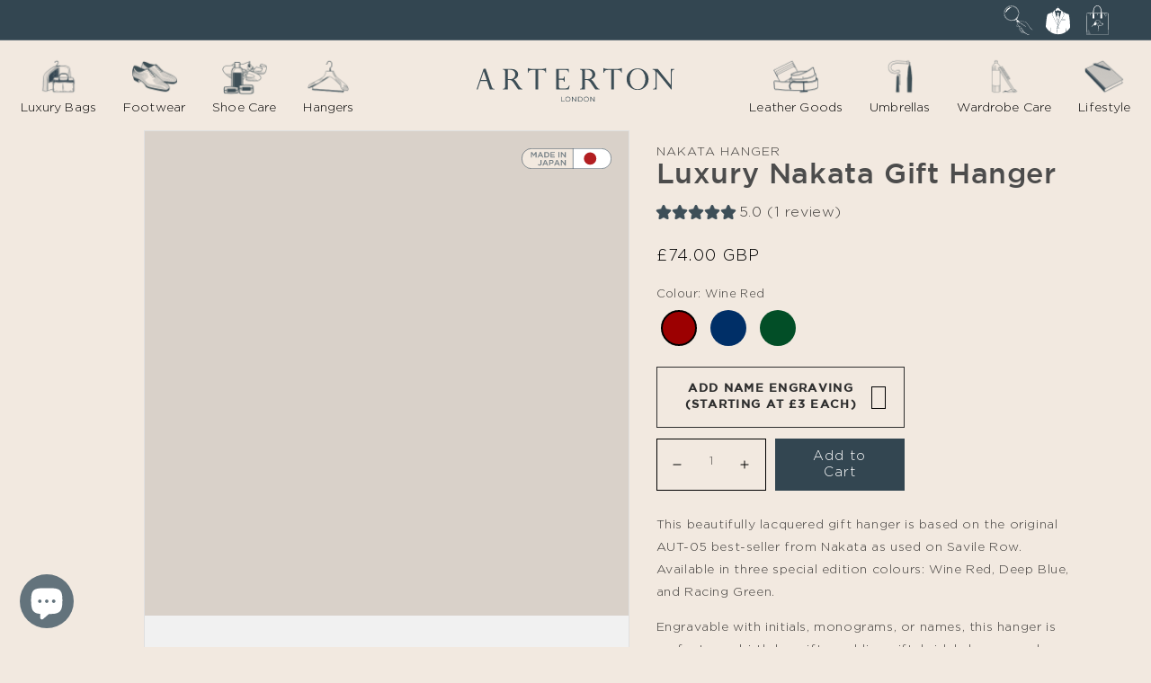

--- FILE ---
content_type: text/css
request_url: https://arterton.co.uk/cdn/shop/t/58/assets/stylesheet.css?v=86641152421579361121763896939
body_size: 14835
content:
/** Shopify CDN: Minification failed

Line 4603:66 Unexpected "{"
Line 4696:0 Unexpected "}"

**/
@import url('https://fonts.googleapis.com/css2?family=Raleway:ital,wght@0,100;0,200;0,300;0,400;0,500;0,600;0,700;0,800;0,900;1,100;1,200;1,300;1,400;1,500;1,600;1,700;1,800;1,900&display=swap');
@font-face {
    font-family: 'Rollerscript Smooth';
    src: url('//arterton.co.uk/cdn/shop/files/Rollerscript-Smooth.eot?v=2207385324178821745');
    src: url('//arterton.co.uk/cdn/shop/files/Rollerscript-Smooth.eot?v=2207385324178821745?#iefix') format('embedded-opentype'),
        url('//arterton.co.uk/cdn/shop/files/Rollerscript-Smooth.woff2?v=17564136767746734462') format('woff2'),
        url('//arterton.co.uk/cdn/shop/files/Rollerscript-Smooth.woff?v=10936682668730161192') format('woff'),
        url('//arterton.co.uk/cdn/shop/files/Rollerscript-Smooth.ttf?v=5682488325970615079') format('truetype');
    font-weight: normal;
    font-style: normal;
    font-display: swap;
}


@font-face {
    font-family: 'Gotham';
  src: url('//arterton.co.uk/cdn/shop/t/58/assets/GothamMedium.eot?v=97459997945581447131751906203');
    src: url('//arterton.co.uk/cdn/shop/t/58/assets/GothamMedium.eot?v=97459997945581447131751906203?#iefix') format('embedded-opentype'),
        url('//arterton.co.uk/cdn/shop/t/58/assets/GothamMedium.woff2?v=166064907971135482251751906206') format('woff2'),
        url('//arterton.co.uk/cdn/shop/t/58/assets/GothamMedium.woff?v=115098970721209887051751906205') format('woff'),
        url('//arterton.co.uk/cdn/shop/t/58/assets/GothamMedium.ttf?v=4202228253577356461751906204') format('truetype');
    font-weight: 500;
    font-style: normal;
    font-display: swap;
}

@font-face {
    font-family: 'Gotham';
    src: url('//arterton.co.uk/cdn/shop/t/58/assets/Gotham-Light.eot?v=128703501534425005881751906199');
    src: url('//arterton.co.uk/cdn/shop/t/58/assets/Gotham-Light.eot?v=128703501534425005881751906199?#iefix') format('embedded-opentype'),
        url('//arterton.co.uk/cdn/shop/t/58/assets/Gotham-Light.woff2?v=153496563192066329751751906202') format('woff2'),
        url('//arterton.co.uk/cdn/shop/t/58/assets/Gotham-Light.woff?v=32415318498011664591751906201') format('woff'),
        url('//arterton.co.uk/cdn/shop/t/58/assets/Gotham-Light.ttf?v=37649668241377965651751906200') format('truetype');
    font-weight: 300;
    font-style: normal;    font-display: swap;
}
body
.footer-block-image img {
    width: 200px;
    height: 200px;
}
h1,h2,h3,h4,h5,h6,h1 span,h2 span,h3 span,h4 span,.h0, .h1, .h2, .h3, .h4, .h5{
  font-family: 'Gotham';
  font-weight: 500;
}
body,p,span,label,input,.announcement-bar__message,select,textarea{
      font-family: 'Gotham' !important;
    font-weight: 300 !important;
}
img.made__in___japan, img.made__in___france {
    position: absolute;
    z-index: 1;
    right: 20px;
    max-width: 80px;
    top: 20px;
}
p.pro---vendor {
    text-transform: uppercase;
    font-size: 14px;
    letter-spacing: 1px;
    margin-bottom: 0;
    padding-bottom: 0;
}
.date_title p {
    font-size: 14px;
    line-height: 1.5;
}

.date_title {
    margin: 7px 0;
}
.guide {
        margin: 5px 0;
 		margin-bottom: -1rem;
        font-size: 13px;
        line-height: 1.5;
        text-align: right;
}

p.pro---vendor + .product__title {
    margin-top: 0;
}
#slidecarthq .upsell-add button, #slidecarthq .upsell-add a,#slidecarthq .discount-box-form button{
      font-family: 'Gotham';
    font-weight: 300;
}
.animate__animated {
  -webkit-animation-duration: 1s;
  animation-duration: 1s;
  -webkit-animation-duration: var(--animate-duration);
    animation-duration: var(--animate-duration);
      -webkit-animation-fill-mode: both;
      animation-fill-mode: both;
      }
.animate__animated.animate__infinite {
  -webkit-animation-iteration-count: infinite;
  animation-iteration-count: infinite;
}
.animate__animated.animate__repeat-1 {
  -webkit-animation-iteration-count: 1;
  animation-iteration-count: 1;
  -webkit-animation-iteration-count: var(--animate-repeat);
    animation-iteration-count: var(--animate-repeat);
      }
.animate__animated.animate__repeat-2 {
  -webkit-animation-iteration-count: calc(1 * 2);
  animation-iteration-count: calc(1 * 2);
  -webkit-animation-iteration-count: calc(var(--animate-repeat) * 2);
    animation-iteration-count: calc(var(--animate-repeat) * 2);
      }
.animate__animated.animate__repeat-3 {
  -webkit-animation-iteration-count: calc(1 * 3);
  animation-iteration-count: calc(1 * 3);
  -webkit-animation-iteration-count: calc(var(--animate-repeat) * 3);
    animation-iteration-count: calc(var(--animate-repeat) * 3);
      }
.animate__animated.animate__delay-1s {
  -webkit-animation-delay: 1s;
  animation-delay: 1s;
  -webkit-animation-delay: var(--animate-delay);
    animation-delay: var(--animate-delay);
      }
.animate__animated.animate__delay-2s {
  -webkit-animation-delay: calc(1s * 2);
  animation-delay: calc(1s * 2);
  -webkit-animation-delay: calc(var(--animate-delay) * 2);
    animation-delay: calc(var(--animate-delay) * 2);
      }
.animate__animated.animate__delay-3s {
  -webkit-animation-delay: calc(1s * 3);
  animation-delay: calc(1s * 3);
  -webkit-animation-delay: calc(var(--animate-delay) * 3);
    animation-delay: calc(var(--animate-delay) * 3);
      }
.animate__animated.animate__delay-4s {
  -webkit-animation-delay: calc(1s * 4);
  animation-delay: calc(1s * 4);
  -webkit-animation-delay: calc(var(--animate-delay) * 4);
    animation-delay: calc(var(--animate-delay) * 4);
      }
.animate__animated.animate__delay-5s {
  -webkit-animation-delay: calc(1s * 5);
  animation-delay: calc(1s * 5);
  -webkit-animation-delay: calc(var(--animate-delay) * 5);
    animation-delay: calc(var(--animate-delay) * 5);
      }
.animate__animated.animate__faster {
  -webkit-animation-duration: calc(1s / 2);
  animation-duration: calc(1s / 2);
  -webkit-animation-duration: calc(var(--animate-duration) / 2);
    animation-duration: calc(var(--animate-duration) / 2);
      }
.animate__animated.animate__fast {
  -webkit-animation-duration: calc(1s * 0.8);
  animation-duration: calc(1s * 0.8);
  -webkit-animation-duration: calc(var(--animate-duration) * 0.8);
    animation-duration: calc(var(--animate-duration) * 0.8);
      }
.animate__animated.animate__slow {
  -webkit-animation-duration: calc(1s * 2);
  animation-duration: calc(1s * 2);
  -webkit-animation-duration: calc(var(--animate-duration) * 2);
    animation-duration: calc(var(--animate-duration) * 2);
      }
.animate__animated.animate__slower {
  -webkit-animation-duration: calc(1s * 3);
  animation-duration: calc(1s * 3);
  -webkit-animation-duration: calc(var(--animate-duration) * 3);
    animation-duration: calc(var(--animate-duration) * 3);
      }
@media print, (prefers-reduced-motion: reduce) {
  .animate__animated {
    -webkit-animation-duration: 1ms !important;
    animation-duration: 1ms !important;
    -webkit-transition-duration: 1ms !important;
    transition-duration: 1ms !important;
    -webkit-animation-iteration-count: 1 !important;
    animation-iteration-count: 1 !important;
  }

  .animate__animated[class*='Out'] {
    opacity: 0;
  }
}

/* Fading entrances  */
@-webkit-keyframes fadeIn {
  from {
    opacity: 0;
  }

  to {
    opacity: 1;
  }
}
@keyframes fadeIn {
  from {
    opacity: 0;
  }

  to {
    opacity: 1;
  }
}
.animate__fadeIn {
  -webkit-animation-name: fadeIn;
  animation-name: fadeIn;
}

.site-footer {
  padding-top: 70px;
}

@-webkit-keyframes fadeInZoom {
  from {
    opacity: 0;
    transform:scale(0.8);
  }

  to {
    opacity: 1;
    transform:scale(1);
  }
}
@keyframes fadeInZoom {
  from {
    opacity: 0;
    transform:scale(0.8);
  }

  to {
    opacity: 1; transform:scale(1);
  }
}
.animate__fadeInZoom {
  -webkit-animation-name: fadeInZoom;
  animation-name: fadeInZoom;
}






@-webkit-keyframes fadeInLeft {
  from {
    opacity: 0;
    -webkit-transform: translate3d(-100%, 0, 0);
    transform: translate3d(-100%, 0, 0);
  }

  to {
    opacity: 1;
    -webkit-transform: translate3d(0, 0, 0);
    transform: translate3d(0, 0, 0);
  }
}
@keyframes fadeInLeft {
  from {
    opacity: 0;
    -webkit-transform: translate3d(-30%, 0, 0);
    transform: translate3d(-30%, 0, 0);
  }

  to {
    opacity: 1;
    -webkit-transform: translate3d(0, 0, 0);
    transform: translate3d(0, 0, 0);
  }
}
.animate__fadeInLeft{
  -webkit-animation-name: fadeInLeft;
  animation-name: fadeInLeft;
}
@-webkit-keyframes fadeInRight {
  from {
    opacity: 0;
    -webkit-transform: translate3d(30%, 0, 0);
    transform: translate3d(30%, 0, 0);
  }

  to {
    opacity: 1;
    -webkit-transform: translate3d(0, 0, 0);
    transform: translate3d(0, 0, 0);
  }
}
@keyframes fadeInRight {
  from {
    opacity: 0;
    -webkit-transform: translate3d(30%, 0, 0);
    transform: translate3d(30%, 0, 0);
  }

  to {
    opacity: 1;
    -webkit-transform: translate3d(0, 0, 0);
    transform: translate3d(0, 0, 0);
  }
}
.animate__fadeInRight {
  -webkit-animation-name: fadeInRight;
  animation-name: fadeInRight;
}

@-webkit-keyframes fadeInUp {
  from {
    opacity: 0;
    -webkit-transform: translate3d(30%, 0, 0);
    transform: translate3d(30%, 0, 0);
  }

  to {
    opacity: 1;
    -webkit-transform: translate3d(0, 0, 0);
    transform: translate3d(0, 0, 0);
  }
}
@keyframes fadeInUp {
  from {
    opacity: 0;
    -webkit-transform: translate3d(0%, 30px, 0);
    transform: translate3d(0%, 30px, 0);
  }

  to {
    opacity: 1;
    -webkit-transform: translate3d(0, 0, 0);
    transform: translate3d(0, 0, 0);
  }
}
.animate__fadeInUp {
  -webkit-animation-name: fadeInUp;
  animation-name: fadeInUp;
}
ul.icons--homepage .image-gallery-grid-head {
  color: #957f7f;
  font-weight: 500;
  font-size: 16px;
  letter-spacing: 0.5px;
  display: flex;
  padding: 1px 0;
  align-items: center;
}
ul.icons--homepage li {
  display: flex !important;
  padding:  0;
  align-items: center;
  justify-content:center;
  flex:1;
}
ul.icons--homepage li + li {
  position: relative;
}
.template--product .more-details-grids li::after  {
  display: none;
}
ul.icons--homepage li + li::before {content: "";position: absolute;width: 2px;height: 50px;background: #d8d8d8;left: 1px;}
ul.icons--homepage {list-style: none;padding: 0;margin: 0 auto;display: flex;align-items: center;justify-content: space-between;max-width: 1300px;width: 100%;}

.announcement-bar {
  background: #334651;
  display: flex;
  justify-content: flex-end;
  padding: 0 50px;
}
.quantity {
  border: 1px solid #000 !important;
}
.customer .field input, .customer select, .field__input, .select__select {
  border: 1px solid #000 !important;
  box-shadow: none !important;
}
ul.icons--homepage  img {
  margin-right: 15px;
}
div#shopify-section-header {background: #f2e9e0;}

sticky-header.header-wrapper {
  background: #f2e9e0;
  border:0;
}

header.header {
  background: #f2e9e0;
}

header .header__icons {
  display: none;
}

nav.Mobile-for.header__inline-menu {
  display: none;
}

header.header {
  padding: 5px 0 !important;
  display: flex;
  justify-content: center;
}

.list-menu__item {
  color: #000;
  font-size: 16px;
  padding: 0 22px;
}

h1.header__heading {
  padding: 0 60px;
}
ul.banner-slider {
  padding: 0;
  margin: 0;
  list-style: none;
}

ul.banner-slider li {
  margin: 0;
  padding: 0;
}

ul.banner-slider li img {display:  block;max-width: 100%;}

.slick-arrows-design .slick-prev {
  left: 15px;
}
.slick-arrows-design
.slick-next,.slick-arrows-design .slick-prev {
  z-index: 9;
  opacity: 1 !important;
}
.slick-arrows-design
.slick-next {
  right: 15px;
}
.slick-arrows-design
.slick-next:before,.slick-arrows-design .slick-prev:before,.slick-arrows-design .slick-next:after,.slick-arrows-design .slick-prev:after {
  content:"";
  width:100px;
  height:2px;
  background:#fff;
  position: absolute;
  left: 0;
}
.slick-arrows-design
.slick-next,.slick-arrows-design .slick-prev {
  width: 100px;
  height: 172px;
}
.slick-arrows-design
.slick-next:before{
  transform: rotate(45deg);
  top: 50px;
} 
.slick-arrows-design
.slick-prev:before{
  transform: rotate(-45deg);
  top: 50px;
}
.slick-arrows-design
.slick-next:after{
  transform: rotate(-45deg);
  bottom: 50px;
} 
.slick-arrows-design
.slick-prev:after{
  transform: rotate(45deg);
  bottom: 50px;
}
.collection-grid-main img {
  max-width: 100%;
}
.grid-4-length
.coll-grid-inner:nth-child(1) {
  grid-column-start: 1;
  grid-column-end: 3;
  grid-row-start: 1;
  grid-row-end: 3;
}
.grid-4-length
.coll-grid-inner:nth-child(2) {
  grid-column-start: 3;
  grid-column-end: 6;
  grid-row-start: 1;
  grid-row-end: 2;
}
.grid-4-length
.coll-grid-inner:nth-child(3) {
  grid-column-start: 3;
  grid-column-end: 5;
  grid-row-start: 2;
  grid-row-end: 2;
}
.grid-4-length
.coll-grid-inner img {
  width: 100%;
}
div#shopify-section-template--14892766658733__image_text .page-width {
  max-width: 100%;
  padding: 0;
  margin: 0;
}

div#shopify-section-template--14892766658733__image_text {
  margin: 0;
  padding: 10px;
}
div#shopify-section-template--14892766658733__image_text
.image-with-text__grid {
  background: #f2e9e0;
}
div#shopify-section-template--14892766658733__image_text
.image-with-text__grid--reverse .image-with-text__content {
  margin: 0;
  flex-direction: unset;
}
div#shopify-section-template--14892766658733__image_text  .grid__item:nth-child(1){width: 35%;}

div#shopify-section-template--14892766658733__image_text .grid__item:nth-child(2) {
  width: 65%;
}
.coll-grid-title h2 {
  COLOR: #FFF;
}
a.full_an {
    width: 100%;
    top: 0;
    bottom: 0;
    left: 0;
    right: 0;
    opacity: 0;
  position: absolute !important;
}
.coll-grid-title div {
  color:#ffffff;
  letter-spacing:0;
}

.list-menu--inline {
  display: flex;
  align-items: center;
}
.list-menu__item img {
  max-height: 50px;
}
div#shopify-section-header.sticky_header .list-menu__item{
    padding:5px 15px!important;
}
@media screen and (max-width: 1300px) {
 div#shopify-section-header.sticky_header .list-menu__item{
    padding:5px 10px!important;
  }
}
div#shopify-section-header.sticky_header  .header__heading-logo {
    max-width: 180px !important;
    height:auto!important;
    max-height:none!important;
}
.header__menu-item span {
  margin-left: 15px;
  white-space:nowrap;
  letter-spacing: 0.01em;

}
ul.icons--homepage li img {
  max-height: 70px;
}
.coll-grid-title {
  display: flex;
  align-items: center;
  justify-content: space-between;
  width: 100%;
  left: 0;
  padding: 0 30px;
}

.coll-grid-title a {
  white-space: nowrap;
  color: #fff;
  text-decoration: none;
  font-size: 16px;
  display: block;
  border: 2px solid #fff;
  padding: 10px 25px;
}

.coll-grid-title > div {
  padding-right: 30px;
}
div#about-custom-container {
    padding: 40px 5px;
}
footer.footer.color-background-1 {
  background: #334651;
  padding:0 15px;
}
#ContactForm-dropdown {
    border-radius: 0;

    background: url(/cdn/shop/files/expand_more_black_24dp_2.svg?v=1631774800);
    background-repeat: no-repeat;
    background-position: right center;
      -webkit-appearance: none;
  
    appearance: none;
}
h2.footer-block__heading {
  color: #efe2ad;
}

footer p,footer a {
  color: #fff;
  font-size: 17px !important;
}

.copyright__content a, .footer-block__details-content .list-menu__item--link {
  color: #fff  !important;
  padding: 0;
  margin: 0;
}

.footer-block__details-content li + li {
  margin-top: 10px;
}

small.copyright__content {
  color: #fff;
  font-size: 14px !important;
}

.footer__content-bottom {
  border: 0;
  padding: 0 0 10px;
}

.footer-block__details-content .list-menu__item--link:hover {
  color: #fff;
}
.footer-block img {
  max-width: 100%;
}
.footer-block-image + span {
  display: block;
  text-align: center;
  margin-top: 15px;
  color: #efe298;
  font-size: 18px;
}

section#shopify-section-template--14892766658733__image_banner.spaced-section {
  margin: 0;
}
.coll-grid-image::before {content: "";position: absolute;width: 100%;height: 100%;left: 0;background: #000;top: 0;z-index: 1;opacity: 0.1;transition: opacity 0.8s ease;}
.coll-grid-image img{
  transition: all 0.8s ease;

}
.coll-grid-image {
  position: relative;
  overflow:hidden;
}

.coll-grid-inner:hover .coll-grid-image::before{opacity: 0.25; }

.coll-grid-inner:hover img{
  transform: scale(1.03);
}
footer
.footer-block--newsletter {
  margin: 5px 0 0  0;
}
footer
.list-social__link {
  padding: 0;
  margin: 0 10px;
}
footer
.list-social__item .icon {
  color: #f0ebdf;
  display: block;
}
footer
.footer__list-social.list-social:only-child {justify-content: flex-start;}
footer
li.list-social__item:first-child a {
  margin-left: 0;
}

.banner__box {
  background: transparent;
}

.banner__buttons a {
  background: #fff;
}
.footer-block__details-content p {
  padding: 0;
  margin: 0;
}
.grid--4-col-tablet .grid__item {
  width: auto;
  flex: none;
}

.footer-block-image>img {
  width: auto;
}

.footer__content-top .grid {
  justify-content: space-between;
}

/* PRODUCT */
.template--product .more-details-grids li {
  display: flex;
  align-items:center;
}

body.template--product {
  background: #F2E9E0;
}
body.template--product
header.header {
  background: #F2E9E0;
}
.template--product .more-details-grids li > div {
  flex: 1 1 50%;
  max-width: 50%;
  text-align:center;
}

.template--product .more-details-grids li img {
  max-width: 100%;
  display: block;
}

.more-details-grids ul {
  margin: 0;
  padding:  0;
}

.template--product .more-details-grids li.left-side-image > div:nth-child(2) {
  padding: 70px;
}

.template--product .more-details-grids li:nth-child(2) {
  align-items: center;
}

.template--product .more-details-grids li:nth-child(1) > div:nth-child(1), .template--product .more-details-grids li:nth-child(3) > div:nth-child(1) {
  padding: 70px 30px;
}

.product-main-slider
.slick-next.slick-disabled:before,
.product-main-slider .slick-prev.slick-disabled:before {
    opacity: 1;
}
.product-main-slider .slick-prev:before, .Personalisation-slider .slick-prev:before{
    content: ' \276E';
    color: #000;
}
.product-main-slider .slick-next:before, .Personalisation-slider .slick-next:before{
    content: ' \276F';
    color: #000;
}

.image_only img {
  display: block;
  max-width: 100%;
  height: 100%;
  width: 100%;
}
.custom_my--Text {
  margin-bottom: 50px;
}
.one-whole {
  width: 100%;
  padding-left: 92px;
}
.product {
  padding-left: 15px;
}
.medium-up--one-third {
  width: 33%;
  padding-left: 92px;
}
.spaced-section {
  margin-top: 15px;
}
.image_only > div:nth-child(1) {
  max-width: 80px;
  position: relative;
  margin: 0 auto;
}

.custom_my-grid {margin-left: -92px;}

.Text_only h2 {
  text-align: center;
  font-weight: 700;
}

div#shopify-section-template--14892766822573__custom-creater {
  background: #fff;
  margin: 0 15px;
}

.image_only {
  text-align: center;
}

.image_only h2 {
  font-size: 16px;
  letter-spacing: 1px;
  border-bottom: 1px solid #e0e2e1;
  padding-bottom: 15px;
}

.template--product div#shopify-section-template--14892766822573__icons-home {
  background: #fff;
}

.cusomtn-po {
  background: #fff;
  padding: 0 0 25px;
  max-width: 1500px;
  margin: 50px auto;
}

.template--product
.product-section section.page-width {max-width: 100%;padding: 0;}
.template--product
.product:not(.product--no-media) .product__media-wrapper {
  max-width: 50%;
  padding: 0 50px;
}
.template--product
.product__media-toggle {
  border: 1px solid #e0e0e0;
}
.template--product
.product__media-item:not(:first-child) {width: 25%;flex: 0 1 25%;}


.colour--form__input label {
  background: transparent !important;
  border: 0 !important;
  padding: 0 !important;
  position: relative;
  margin-bottom: 5px !important;
}

.colour--form__input label .value---color {
  width: 40px;
  height: 40px;
  display: block;
  border-radius: 50%;
}

.colour--form__input label span:nth-child(2) {
  position: absolute;
  bottom: -23px;
  white-space: nowrap;
  left: 50%;
  transform: translateX(-50%);
  color: #000;
  visibility: hidden;
  opacity: 0;
}
.template--product
.product-form__input input[type=radio]:checked+label span:nth-child(2){
  visibility: visible;
  opacity: 1;
  letter-spacing: 0;
  font-weight: 500;
}
.template--product
.product-form__input input[type=radio]:checked+label .value---color {
  border: 2px solid #000;
}

.variant---variant_picker {
  display: flex;
  flex-wrap:wrap;
}
fieldset.js.product-form__input {
    width: 100%!important;
}
.template--product
.product-form__input {
  max-width: none;
  flex: none;
}
/*.template--product .variant---variant_picker
.product-form__input + .product-form__input {
  margin-left: 50px;
}
*/
.product__info-container {
  display: flex;
  flex-wrap: wrap;
  justify-content: space-between;
  margin-top: 1rem;
}

.product__text {
  width: 100%;
}

h1.product__title {
  width: 100%;
  font-size: 32px;
  color: #4C4C4C;
}

.product .price {
    margin-top: -0.5rem;
}

.variant---variant_picker {
  width: 100%;
}

.product-form__input.product-form__quantity {
  flex: none;
}
.product-form__input.product-form__quantity{
  margin-top: 0 !important;
}
.add--to---cart {
  width: calc(100% - 200px);
  margin-left: 8%;
  margin-bottom: 0 !important;
  margin-top: 0 !important;
}

.product-form {margin-bottom: 0 !important;}

.tab-content {
  display: none;
}

p.tab-header {
  border-bottom: 1px solid #000;
  padding: 10px;
  margin: 0;
  border-top: 1px solid #000;
  cursor:pointer;
}

p.tab-header ~ p.tab-header {
  border-top: 0;
}


.tab-content{
  border-bottom: 1px solid #000;
}

.main---product label {
  display: flex;
  align-items: center;
  position: relative;
  padding-left: 60px;
}

.main---product {
  border: 1px solid #000;
  margin-bottom: 30px;
}

.main---product label img {
  display: block;
  margin-right: 20px;
}

.product---id {
  display: none !important;
}

.main---product label::before {content: "";width: 20px;height: 20px;border: 1px solid;position: absolute;left: 20px;top: 50%;transform: translateY(-50%);}

.main---product label::after {
  content: ' \2713';
  position: absolute;
  left: 24px;
  font-size: 18px;
  top: 50%;
  transform: translateY(-50%);
  color: #000;
  display:none;
}
.main---product {
    border: 0;
}
.main---product .product---id:checked + label::after{
  display:block;
}
div#shopify-section-template--14892766658733__image_text .image-with-text__content {
  flex-wrap: wrap;
  flex-direction: row !important;
  height: auto !important;
  justify-content: center;
}

.image-with-text__heading {
  width: 100%;
  text-align: center;
}



.coll-grid-title a {
  position: absolute;
  bottom: 0;
  right: 30px;
}

.coll-grid-title>div {
  padding-right: 130px;
}

.header__icons svg {
  max-height: 33px;
}
footer .footer-block--newsletter {
  margin: 40px 0 0 0;
}

input#NewsletterForm--footer {border: 1px solid #fff !important;color:#fff !important;}

input#NewsletterForm--footer::placeholder {
  opacity: 0;
}

label.field__label {
  color: #FFF;
}

.footer-block__newsletter .newsletter-form__button.button {
  border: 1px solid #fff;
  box-shadow: none;
  color: #fff;
}
header.header {
  max-width: 100% !important;
  border: 0;
}

.header-wrapper--border-bottom {
  border: 0;
}

div#shopify-section-header.sticky_header {
  position: sticky;
  top: 0;
  border-bottom:1px solid #334651;
  animation: mymove 1s 1;
}

@keyframes mymove {
  from {top: -100%;}
  to {top: 0;}
}
.header__heading-logo {
  transition: 0.5s;
}
div#shopify-section-header.sticky_header
.header__heading-logo {
  transition-delay: 1s;
  height: 60px;
}

div#shopify-section-header.sticky_header .list-menu__item img {
  max-height: 40px;
  transition-delay: 1s;
  padding-top:0;
}

.list-menu__item img {
  transition: 0.5s;
}
.image-product-grid-section .page-width {
  max-width: 100%;
  padding: 0;
  margin: 0;
}

.image-product-grid-section .page-width ul {
  padding: 0 15px;
  margin: 0;
  list-style: none;
}
.image-product-grid-section
ul.image-gallery-grid-slider {
  display: grid;
  grid-template-columns: repeat(2,1fr);
  grid-gap: 15px;
}
.image-product-grid-section
ul.image-gallery-grid-slider img {max-width: 100%;display: block;}
.image-product-grid-section
.image-gallery-grid-head {
  margin: 10px 0;
}

.image-product-grid-section .page-width ul li {
  position: relative;
}

.image-product-grid-section .page-width ul li a {
  position: absolute;
  width: 100%;
  height: 100%;
  top: 0;
  left: 0;
  display: block;
}
.image-gallery-grid-section{
  background:#f1f1f1;
}
.banner .banner__media {
  width: 100%;
}

.banner .banner__media:nth-child(2) {
  display: none;
}
.banner__buttons a {
  white-space: nowrap;
  color: #f7e6c1;
  text-decoration: none;
  font-size: 16px;
  border: 2px solid #f7e6c1;
  padding: 10px 25px;
  background: transparent;
  box-shadow: none;
  line-height: 28px;
}

h2.banner__heading.h1 {
  color: #f7e6c1;
  font-size:30px;
}
html body .slidecart-form-error {
  font-size: 13px !important;
  background: red;
  color: #fff !important;
  padding: 5px;
  margin: 10px 5px;
}
.banner__box {
  background: rgba(31,52,56,0.7);
}
.announcement-bar__message {
  padding: 0 2rem;
}

.announcement-bar {
  align-items: center;
}
.announcement-bar__message {
  position: absolute;
  left: 0;
  right: 0;
  margin: 0 auto;
}
footer
.footer-block__details-content a,footer .footer-block__details-content a:hover,footer .footer-block__details-content a:focus {
  color: #fff;
}
footer
[title="mailto:info@arterton.co.uk "] {
  text-decoration: none;
}
.product-form__quantity p {
  padding: 2px 15px 2px 0;
  font-size: inherit;
  margin: 0;
}
.footer-block__newsletter {
  width: 100%;
  text-align: center !important;
}

footer .footer-block--newsletter {
  flex-wrap: wrap;
}

footer .footer-block__newsletter .newsletter-form {
  margin: 0 auto !important;
}
.header__icons svg:hover,.header__icons a:hover svg  {
  transform: scale(0.8);
}

.header__icons svg {
  transition: 0.5s;
}

.header__icons {
  position: relative;
  z-index: 9;
}

.header__icons .search-modal {
  position: fixed;
  height: 45px;
  width: 100%;
  left: 0;
}
.main--Accordion>div p:last-child {
  margin-bottom: 0;
}
.header__icons
.search__input.field__input {
  padding: 0.5rem;
  font-size: 12PX;
  padding: 15PX 14PX 5PX;
  border: 1px solid #fff!important;
  height: 37px;
}
.template--product .more-details-grids>ul>li::after {
  content: "";
  position: absolute;
  width: 100px;
  height: 1px;
  background: #cbcbcb;
  top: 50%;
  left: 50%;
  transform: translate(-50%,-50%);
}
.header__icons
label.field__label {
  top: 6px;
}
.header__icons
.field__button {
  height: 35px !important;
}
.add--to---cart img {
  max-width: 100%;
  display: block;
  margin-bottom: 12px;
}


.template--product .more-details-grids li {
  position: relative;
}

.template--product .more-details-grids >  ul > li::before {content: "";position: absolute;width: calc(100% - 64px);height: calc(100% - 64px);border: 1px solid #cbcbcb;top: 32px;right: 32px;bottom: 32px;left: 32px;}

.search-modal
.field input:focus-visible,.search-modal .field__input:focus-visible,.search-modal .select__select:focus-visible {
  border: 0;
  outline: 0;
}

.template--product .more-details-grids li:nth-child(1)>div:nth-child(1), .template--product .more-details-grids li:nth-child(3)>div:nth-child(1),.template--product .more-details-grids li:nth-child(5)>div:nth-child(1) {
  padding: 70px;
}
.template--product
.quantity-input-main {
  display: flex;
}
.template--product
.product-form {
  margin: 0 !important;
  width: 100%;
}
.template--product
.product-form form,.template--product .product-form__buttons {
  height: 100%;
  margin-left: 5px;
}

.template--product .product-form__submit {
  margin-bottom: 0;
  height: 100%;
}
.template--product
.product-form__input.product-form__quantity {
  width: calc(100% - 200px);
}


.product__media-list {
  width: 100%;
  display:block;
}

.product__media-list li {
  width: 100%;
  list-style: none;
}

ul.product-main-slider {
  margin: 0;
  padding: 0;
}

ul.product-main-slider li {
  flex: none !important;
}
.product-main-slider
.product__media-icon {
  top: auto;
  left: 50%;
  opacity: 1;
  bottom: -28px;
  width: auto;
  border-radius: 0;
  border: 0;
  background: transparent;
  font-size: 12px;
  text-transform: uppercase;
  letter-spacing: 1px;
  transform:translateX(-50%);
}
.product-thumb-slider modal-opener .product__media-toggle,
.product-thumb-slider modal-opener .product__media-icon
{
  display: none !IMPORTANT;
}

ul.product-main-slider li {
  padding-bottom: 30px !important;
}

.product-main-slider .product__media-icon::before {content: "Click To Zoom";}

.product-main-slider .product__media-icon svg {
  display: none;
}
.product__modal-opener:hover .product__media-icon {
  border: 0 !important;
}
.template--product .product__media-icon .product__media-toggle {
  border: 0 !important;
  cursor: pointer !important;
}


div#about-custom-container > h2 {
  text-align: center;
  margin-top: 4px;
  font-size: 24px;
  color: #f7e6c1;
}


.faq_page ul {
  padding: 0;
  margin: 0;
  list-style: none;
  display: flex;
  justify-content: center;
}

.faq_page ul li +li {
  margin-left: 30px;
}

.faq_page ul li a {
  text-decoration: none;
  color: #000;
  text-transform: uppercase;
  font-weight: 700;
  letter-spacing: 0.8px;
  position: relative;
}

.faq_page ul li a::before {content: "";position: absolute;width: 100%;background: #000;height: 2px;bottom: 0;transform: scaleX(0);transform-origin: left;transition: 0.5s;}

.faq_page ul li a:hover::before {
  transform: scaleX(1);
}


html {
  scroll-behavior: smooth;
}
.faq_accordion > ul {
  padding: 0;
  margin: 0;
  list-style: none;
}

.main--head a {
  text-decoration: none;
  color: #000;
  text-transform: uppercase;
  font-weight: 700;
  letter-spacing: .8px;
  position: relative;
}
.custom-container {
  max-width: 1200px;
  margin: 0 auto;
  padding: 0 15px;
}

.faq_accordion {
  padding-top: 0;
  border-top: 1px solid #f2e9e0;
  margin: 20px 0 60px;
}

.main--Accordion > div {
  display: none;
  padding: 20px;
  border-top: 1px solid #000;
}

.main--Accordion {
  border: 1px solid #000;
}

.main--Accordion + .main--Accordion {
  margin-top: 20px;
}

.main--Accordion h3 {
  margin: 0;
  padding: 20px;
  cursor: pointer;
  position: relative;
  font-weight: 600;
  font-size: 16px;
  font-weight: normal;

}

.main--head {
  margin: 40px 0 20px;
}

.main--Accordion > div p:first-child {
  margin-top: 0;
}

.main--Accordion h3::before {content: "";position: absolute;right: 20px;top: 50%;transform: translateY(-50%);width: 16px;height: 2px;background: #000;transition: 0.5s;}

.main--Accordion h3::after {content: "";position: absolute;right: 27px;top: 50%;transform: translateY(-50%);width: 2px;height: 16px;background: #000;transition: 0.5s;}

.main--Accordion.active_tab  h3::before{transform: translateY(-50%) rotate(-180deg);}
.main--Accordion.active_tab  h3::after{transform: translateY(-50%) rotate(-90deg);}
#MainContent {
  scroll-margin: 150px;
}

li#our-products,li#shipping-taxes,#refunds-and-returns,#spread-the-word-programme,#about-custom-container{
  scroll-margin: 100px;
}
.page-inner img {
  max-width: 100%;
  max-height: 540px;
  object-fit: cover;
  width: 100%;
  display: block;
}

.page-inner {
  position: relative;
}

.page-min {
  position: absolute;
  z-index: 1;
  left: 50%;
  transform: translate(-50%,-50%);
  top: 50%;
  background: rgba(31,52,56,0.7);
  padding: 20px;
  max-width: 500px;
}

.page-min h1 {
  margin: 0;
  font-size: 28px;
  text-align: center;
  font-style:italic;
      color: #f7e6c1;
  
}

.page-min div {
  text-align: center;
    color: #f7e6c1;
}

.page-min div p {
  margin: 0;
    color: #f7e6c1;
}

.page-inner::before {    content: "";
  position: absolute;
  width: calc(100% - 64px);
  height: calc(100% - 64px);
  border: 1px solid #cbcbcb;
  top: 32px;
  right: 32px;
  bottom: 32px;
  left: 32px;
}

.faq_page {
  margin-top: 20px;
}

.back-to-top a,.back-to-top a svg {
  display: block;
}
.body-active_tab
div#shopify-section-footer {position: relative;z-index:0;}
.body-active_tab main#MainContent 
{
    z-index: 9;
}
.back-to-top {
  display: flex;
  justify-content: center;
  margin-bottom: -20px;
}
#insta-feed .instafeed-overlay {
    display: block !important;
}
.back-to-top a {
  background: #fff;
  border-radius: 50%;
  width: 40px;
  height: 40px;
  display: flex;
  align-items: center;
  justify-content: center;
}

.back-to-top a svg {
  width: 20px;
  height: 20px;
}


.a_href a {
  background: #fff;
  border-radius: 50%;
  width: 40px;
  height: 40px;
  display: flex;
  align-items: center;
  justify-content: center;
  margin: 0 auto;
  box-shadow:0 5px 5px rgba(0,0,0,0.2);
}


.a_href a svg {
  transform: rotate(180deg);
}

.a_href {
  position: absolute;
  left: 50%;
  transform: translate(-50%,0);
  bottom: -20px;
}
.custom-container-img-grid {
  display: flex;
}

.custom-container-img-grid img {
  max-width: 100%;
  max-height: 630px;
  object-fit: cover;
  width: 100%;
  object-position: top;
  display: block;
}

.custom-container-img-grid > div {flex: 1;}


.custom-container-img-grid>div {
  text-align: center;
}

.custom-container-img-grid>div>div {
  position: relative;
  overflow: hidden;
}

.custom-container-img-grid>div> div::before {
  position: absolute;
  width: 150%;
  height: 140px;
  background: #3D4E57;
  bottom: -55px;
  left: -25%;
  content: "";
  filter: blur(26px);
  z-index:1;
}
.custom-container-img-grid {
    position: relative;
    z-index: 0;
    background: #3D4E57;
  	color: #f7e6c1;
}
.custom-container-img-grid>div p {
  position: relative;
  z-index: 1;
  padding-inline: 4%;
  top: -20px;
}

.insta---bottom h2 {
  position: relative;
  display: flex;
  justify-content: space-between;
  margin: 0 10px;
}
.insta---bottom h2::before {
  content:"";
  position: absolute;
  width: 100%;
  height: 1px;
  background: #000;
  transform: translateY(-50%);
  top: 52%;
  left: 0;
}
.insta---bottom h2 span,.insta---bottom h2 b {
  background: #fff;
  position: relative;
  padding: 0 0;
  font-size: 20px;
  font-style: italic;
  color: #000 !important;
  text-decoration: none;
  border-bottom:none;

}

.slideshow--here ul,.slideshow--text ul {
  padding: 0;
  list-style: none;
  margin: 0;
}

.slideshow--here ul img, .slideshow--text ul img {
  display: block;
  max-width:100%;
}

.slideshow--here ul img {
  max-height: 600px;
  width: 100%;
  object-fit: cover;
}

.slideshow--text li span {
  cursor: pointer;
  position: relative;
  color:#000;
}

.slideshow--text {
  max-width: 1200px;
  margin: 0 auto;
  padding: 30px;
}

.slideshow--text li {
  text-align: center;
}
.slideshow--text li.slick-current span::before{
  transform: scaleX(1);
}
.slideshow--text li span span::before {content: "";position: absolute;width: 100%;height: 2px;background: #000;bottom: -4px;transform: scaleX(0);transform-origin: left;transition: 0.5s;}

.slideshow--text li span:hover span::before {
  transform: scaleX(1);
}
.spread-the-word-programme---bg3 {
    background: #f2e9e0;
    padding: 30px 0;
}
.spread-the-word-programme---bg3
section#shopify-section-programme {
    margin: 0;
}
.spread-the-word-programme---bg3
.contact.custom-container {
    margin-bottom: 0;
}
#shopify-section-product-development div#about-custom-container {
  padding: 30px 30px 0;
  background:#f2eae1;

}
#shopify-section-product-development div#about-custom-container > div{
  max-width:1200px;
  margin: 0 auto;
}
.slideshow--text li.slick-current span {
  font-weight: 700;
}


#insta-feed
.instafeed-lightbox {
    display: block!important;
    opacity: 0 !important;
    transform: scale(0) !important;
}
#insta-feed
.instafeed-lightbox {
    display: block!important;
    opacity: 0 !important;
    transform: scale(0) !important;
  transition:opacity 0.5s;
}
#insta-feed
.instafeed-lightbox:target{
    opacity: 1 !important;
    transform: scale(1) !important;
}


.page--spread-the-word-programme .page-inner img,.page--wholesale-enquiries .page-inner img,body.template--page.page--product-development .page-inner img,
.page--contact-us
.page-inner img{
   max-height: 740px;}
.instafeed-lightbox .lightbox-instagram .description {
    height: 100% !important;
    overflow: hidden;
}
.main---product label img {
    margin-bottom: 0;
    padding: 10px;
}
.page--contact-us #MainContent > section {
  margin-top: 0;
}
.page--contact-us
.page-inner {
  margin-bottom: 40px;
}

.tab-content {
  padding: 10px 0;
}

p.tab-header.active_tab {
  border-bottom: transparent;
}

.template--product .product-form__submit {
  box-shadow: none;
  border: 1px solid #000;
}
.page--contact-us #MainContent
label.field__label {
  color: #000;
}
.page--wholesale-enquiries #MainContent
label.field__label {
  color: #000;
}
.page--spread-the-word-programme #MainContent
label.field__label {
  color: #000;
}
.page--about-us .page-inner img {
  max-height: 740px;
}
.page--about-us
.page-min h1 {
  font-style: italic;
}
.template--product .product-form__submit {
    opacity: 1;
}
.mobile-facets__sort .select .icon-caret {
    right: 15px !important;
    top: 50%;
    transform: translateY(-50%);
}

.video_section {
    display: flex;
    background: #f2e9e0;
}

.video_section > div {
    width: 50%;
}

.video_section-ds video {
    display: block;
    max-width: 100%;
    height: 100%;
    object-fit: cover;
}

div#shopify-section-template--14892766658733__16299589395dbc0c3b {
    margin: 0;
    padding: 10px;
}
.video_section-d
.image-with-text__content {
    display: block;
    text-align: center;
}



.slideshow--here li div {
    color: #000;
    text-align: center;
    padding: 30px;
}

a.searchh {
    display: flex;
    align-items: center;
    color: #000;
    text-decoration: none;
    text-transform: capitalize;
    font-size: 14px;
}

a.searchh svg {
    width: 33px;
    margin-right: 5px;
    height: auto;
}


.video-go-wrapper video.lazyload {
    width: 100%;
    display: block;
}

.slideshow--text li img {
    max-width: 80px;
}

.slideshow--text li span {display: flex;align-items: center;justify-content:center;}

.slideshow--text .slick-list.draggable {
    padding-bottom: 6px;
}

.slideshow--text li {
    position: relative;
}
.slideshow--text li + li::before{
    content:"";
    position: absolute;
    width: 1px;
    height: 50px;
    background: #b7b3b0;
    left: 2px;
    top: 50%;
    transform: translateY(-50%);
}


.slideshow--text li span:first-child {
    padding: 0 10px;
}

.menu-drawer__navigation {
    padding: 15px 0 !important;
}

.list-menu__item {
    padding: 15px;
}

ul.menu-drawer__menu.list-menu li img {
    max-width: 50px;
    margin-left:10px;
}
.video_section-d .image-with-text__content {
    padding: 0 15px;
}

.template--product .product-section {
    margin: 0;
}
.template--product .product-section
section.page-width {
    background: #f2e9e0;
    padding-top: 0px;
}

.grid__item.product__media-wrapper {
    background: #f2e9e0;
    padding-top: 15px !important;
}
.about_us----bg--1 {
    background: #3D4E57;
    padding: 10px;
  	color: #f7e6c1;
}
.about_us----bg--2 {
    background: #f2e9e0;
    padding: 10px;
}

.page--about-us .custom-container {
    max-width: 900px;
}
.product.grid.grid--1-col.grid--2-col-tablet {
  	padding-left: 0;
	padding-top: 2px;
}


.custom-creater-grid-section {
  background: #fff;
  margin: 0 15px;
}
.template--product .more-details-grids li>div img {
    height: 100%;
    width: 100%;
    object-fit: cover;
}



.spread-the-word-programme---bg {
    background: #f2e9e0;
    padding: 30px;
}

.spread-the-word-programme---bg h3 {
    margin: 0 !important;
    text-align: center !important;
    font-size: 36px !important;
}

.spread-the-word-programme---bg h3 strong {
    font-weight: 400;
}

.spread-the-word-programme---bg h3 + h3 {
    margin-top: 10px;
}

.spread-the-word-programme---bg2 {
    background: #f1f1f1;
    padding: 30px;
}


.spread-the-word-programme---bg2 p {
    margin-top: 0;
}

.griddd- {
    display: flex;
  border:1px solid #d4d4d4;
 margin:15px 0; 
}

.griddd- > div {
    flex: 1;
    padding:30px;
}

.spread-the-word-programme---bg2  > p {
    text-align: center;
}


.griddd->div + div {
    border-left: 1px solid #d4d4d4;
}

.price-item--regular__12 {
    font-size: 14px;
    color: #3d4e55;
}

.upsell-item {
    width: calc(100% - 30px) !important;
}

div#shopify-section-template--14954425745581__more-details,
div#shopify-section-template--14954428137645__more-details-umbrella,
#shopify-section-template--14991163424941__more-details-umbrella{
    background: #f1f1f1;
    margin: 50px 0;
}

.video_section {
    background: #1f3438;
}
.video_section 
h2.image-with-text__heading.h1 {
    font-size: 40px;
    color: #f7e6c1;
  margin-top:0;
  text-align:center;
}
.video_section 
.image-with-text__text.rte p {
    font-size: 16px;
    color: #f7e6c1;
}
.spread-the-word-programme---bg h3 strong {
    font-weight: 400;
}

.spread-the-word-programme---bg h3 + h3 {
    margin-top: 10px;
}

.spread-the-word-programme---bg2 {
    background: #f1f1f1;
    padding: 30px;
}

.spread-the-word-programme---bg2 p {
    margin-top: 0;
}

.griddd- {
    display: flex;
  border:1px solid #d4d4d4;
 margin:15px 0; 
}

.griddd- > div {
    flex: 1;
    padding:30px;
}

.spread-the-word-programme---bg2  > p {
    text-align: center;
}


.griddd->div + div {
    border-left: 1px solid #d4d4d4;
}

.price-item--regular__12,.price-item--regular12 {
    font-size: 12px;
    color: #3d4e55;
}

.upsell-item {
    width: calc(100% - 30px) !important;
}

div#shopify-section-template--14954425745581__more-details {
    background: #f1f1f1;
    margin: 50px 0;
}

.page--spread-the-word-programme
.spread-the-word-programme---bg h3 strong {
    font-weight: 500 !important;
}
.page--spread-the-word-programme
.spread-the-word-programme---bg h3 {
    font-size: 40px;
    text-align: left;
    color: #f7e6c1;
}
.page--spread-the-word-programme
.spread-the-word-programme---bg div#about-custom-container {
    max-width: 100%;
    padding: 0;
}
.page--spread-the-word-programme
.spread-the-word-programme---bg {
    background: #1f3438;
    padding: 135px 95px;
}

.page--wholesale-enquiries
.spread-the-word-programme---bg--2 {
    background: #f4f3f1;
    padding: 50px 0;
}
.page--wholesale-enquiries
.spread-the-word-programme---bg--2 .custom-container > h2 {
    margin: 0;
    font-size: 24px;
    text-align: center;
}
.page--wholesale-enquiries
.spread-the-word-programme---bg--2 .custom-container > ul {
    padding: 0;
    margin: 0;
    list-style: none;
    display: grid;
    grid-template-columns: repeat(2,1fr);
    grid-gap: 20px 150px;
    margin-top: 15px;
}
.page--wholesale-enquiries
.spread-the-word-programme---bg--2 .custom-container > ul li {
    text-align: center;
}
.page--wholesale-enquiries
main#MainContent > div:not(.page-inner) .custom-container {
    max-width: 800px;
}
.page--wholesale-enquiries
.spread-the-word-programme---bg--2 .custom-container > div {
    text-align: center;
    margin-top: 35px;
}
.page--wholesale-enquiries
.spread-the-word-programme---bg--2 .custom-container > div a {
    white-space: nowrap;
    color: #334651;
    text-decoration: none;
    font-size: 16px;
    border: 2px solid #334651;
    padding: 10px 25px;
}
.page--wholesale-enquiries
.spread-the-word-programme---bg--3 {
    background: #f2e9e0;
    padding: 50px 0;
}
.page--wholesale-enquiries
.spread-the-word-programme---bg--3 p {
    margin: 0;
    padding: 10px 0;
}
.header__menu-item  svg {
    width: 60px;
    height: 60px;
}
.menu-drawer__menu li svg {
    width: 50px;
    height: 50px;
}
.image-gallery-grid-slider li svg {
    width: 60px;
    height: 60px;
}
.coll-grid-title a:hover,
.coll-grid-title a:focus,
.coll-grid-title a:focus-within
{
    background: #fff;
    color: #000;
}

.banner__buttons a:hover,
.banner__buttons a:focus,
.banner__buttons a:focus-within{
    background: #f7e6c1;
    color: #000;
  box-shadow:0 0 0 .2rem #f7e6c1 !important;
}
.product-form__buttons button:hover,
.product-form__buttons button:focus,
.product-form__buttons button:focus-within{
    background: #000;
    color: #fff;
}
.footer-block__newsletter .newsletter-form__button.button:hover,
.footer-block__newsletter .newsletter-form__button.button:focus,
.footer-block__newsletter .newsletter-form__button.button:focus-within

{background: #fff;color: #334651;}
.video_section-d {
    display: flex;
    align-items: center;
}
.more-details-grids p, .product__description p,.product__description li {
    font-size: 14px;
}
.template--product .product__description {margin-top: 0 !important;}
.template--product 
.variant---variant_picker {
    margin-bottom: 2 !important;
}
.template--product 
div#price-template--14991163424941__main {
    margin: 0;
}
.template--product 
h1.product__title {
    margin-bottom: 0 !important;
  	line-height: normal;
}

.template--product .product-section section.page-width {
    margin-top: 0px;
}


div#shopify-section-footer {
    position: relative;
}
.page--yearn-shoemaker-uk .Text_only h2 {text-align: center;font-size:24px;}
.page--bridlen-uk .Text_only h2 {text-align: center;font-size:24px;}
.page--acme-shoemaker-uk .Text_only h2 {text-align: center;font-size:24px;}
.page--yuhaku-luxury-leather-goods-uk .Text_only h2 {text-align: center;font-size:24px;}
.page--j-hopenstand-swiss-made-belts .Text_only h2 {text-align: center;font-size:24px;}
.template--product 
.back-to-top,
.page--nakata-hanger-uk .back-to-top,
.page--nakata-hanger-uk-wholesale .back-to-top,
.page--yearn-shoemaker-uk .back-to-top
.page--bridlen-uk .back-to-top
.page--acme-shoemaker-uk .back-to-top
.page--yuhaku-luxury-leather-goods-uk .back-to-top
.page--j-hopenstand-swiss-made-belts .back-to-top
{
    position: absolute;
    margin: 0 auto;
    left: 0;
    right: 0;
    top: -20px;
}
.template--product 
div#shopify-section-footer {
    position: relative;
}
div#shopify-section-template--14954425745581__1630906590878998c9 .image-gallery-grid-slider li:nth-child(1) {grid-column-end: 3;grid-column-start: 1;}

div#shopify-section-template--14954425745581__1630906590878998c9 .image-gallery-grid-slider li img {
    display: block;
    margin: 0;
}

div#shopify-section-template--14954425745581__1630906590878998c9 .image-gallery-grid-slider li h3 {
    display: none;
}



.template--collection .page-min {
    background: rgba(242, 233, 224, 0);
}

.template--collection .page-min h1 {
    color: #fff;
}

section#shopify-section-enquiries {
    scroll-margin: 150px;
}

 .loader-container {
    position: fixed;
    width: 100%;
    height: 100%;
    background: #fff;
    top: 0;
    left: 0;
    z-index: 999999999999;
    display: flex;
    align-items: center;
    justify-content: center;
}
.loader{
    border: 10px solid #f3f3f3;
    border-radius: 50%;
    border-top: 10px solid #3498db;
    width: 120px;
    height: 120px;
    -webkit-animation: spin 2s linear infinite;
    animation: spin 2s linear infinite;
}
@keyframes spin{0%{transform:rotate(0deg)}100%{transform:rotate(360deg)}}

.template--product .product-form__submit {
    background: #334651;
    color: #fff;
  border-color:  #334651;
}

div#shopify-section-template--15080785543341__16310798115bd9cf66 {
    background: #f1f1f1;
}


.template--product div#ProductInfo-template--14892766822573__main .product-form__input input[type=radio]:checked+label span:nth-child(2){
    left: 0;
    transform: none;
}

div#insta-feed > h2 {
    display: none;
}

.leather---grid {
    text-align: center;
}

.leather---grid > div {
    max-width: 180px;
    margin: 0 auto;
}

.leather---grid > div img {
    max-width: 100%;
}

img.made__in {
    position: absolute;
    z-index: 1;
    right: 20px;
    max-width: 80px;
    top: 20px;
}

img.asseenbt {
    position: absolute;
    z-index: 1;
    right: 20px;
    max-width: 80px;
    top: 20px;
}


ul.product-main-slider li {
    position: relative;
}
.main---product > div {
    display: flex;
}

.main---product label {
    padding: 0;
}

.main---product label::before {
    top: 0;
    transform: translateX(-50%);
    left: 50%;
    display: none;
}

.main---product label img {
    margin:  0 auto;
}

.main---product > div > div > label > div {
    font-size: 12px;
    text-align: center;
}

.main---product .product---id:checked+label::after {
    display: none;
}

.product---id.product---dd + label img {
    border: 2px solid #000;
}

.product---id + label img {
    border: 2px solid transparent;
    padding: 0;
}
.handlle ul {
    padding: 0;
  margin:0 2px;
}
.insta---bottom {
    margin-top: 25px;
}
.handlle ul li {
    margin-left: 15px;
}
.handlle ul a {
    margin-left: 15px;
    border-bottom: 1px solid;
    font-weight: 400;
}
.template--product ul.image-gallery-grid-slider {
padding:15px;
      background: #F2E9E0;
}

.product-main-slider.made-in-uk img.made__in {
    display: block;
}
.product-main-slider.as-seen-bt img.asseenbt {
    display: block;
}
.product-main-slider img.made__in {
    display: none;
}
.signature-waxed-cotton-garment-bag
.template--product .image-product-grid-section [data-slide="image-gallery-grid-slide-1-7e116b19-6c1e-498a-93a9-217310963010"] {
    grid-column-end: 3;
    grid-column-start: 1;
}
.template--product .cusomtn-po {
    margin: 0 auto;
}

.template--product 
.more-details {
    background: #f1f1f1;
}
.template--product 
.image-gallery-grid-section {
    background: #f2e9e0;
}
.template--product .icons-gallery-grid-section {
    background: #f1f1f1;
}

.template--product .icons-gallery-grid-section  ul.image-gallery-grid-slider {    background: #f1f1f1;} 


body

.footer__content-top {
    padding: 20px 0;
}
body
.footer-block__details-content li+li {
    margin-top: 2px;
}
body
.footer-block__heading {
    margin-bottom: 5px;
    font-size: 14px;
}
body
.footer__content-bottom {
    padding: 10px 0;
}
body
.copyright__content a,body .footer-block__details-content .list-menu__item--link {
    font-size: 14px !important;
}
body
footer a,body footer p {font-size: 14px !important;}
body
.footer-block-image+span {
    font-size: 15px;
    margin-top: 0;
}
body
footer .footer-block--newsletter {
    margin-top: 10px;
}
.field.dropdown--contact-us select {
    border: 1px solid #000!important;
    box-shadow: none!important;
    width: 100%;
    height: 45px;
    background: transparent;
    padding: 0 15px;
    font-size: 16px;
}
.main---product>div>div + div {
    margin-left: 10px;
}



.template--product .image-product-grid-section .page-width ul li div{
position:relative;
}
.template--product .image-product-grid-section .page-width ul li div::before {
    content: "";
    position: absolute;
    width: calc(100% - 64px);
    height: calc(100% - 64px);
    border: 1px solid #cbcbcb;
    top: 32px;
    right: 32px;
    bottom: 32px;
    left: 32px;
}

.product-form__quantity label.form__label {
    display: none;
}

.insta---bottom h2 a {text-decoration: none;}


.insta---feed {
    position: relative;
    z-index: 1;
}
  .promo-text {
    display: none;
}
.coll-grid-title h2 {
    text-shadow: 0 0 10px rgba(0,0, 0,0.3);
}

.coll-grid-title div {
    text-shadow: 0 0 10px rgba(0,0, 0,0.3);
}
.about_us_products .collection-grid-inner {
    display: grid;
    grid-template-columns: repeat(2,1fr);
    grid-gap: 10px;
}

.about_us_products {
    padding: 10px 10px;
}
.quantity__input {
    min-width: 30px;
}
.template--collection label.field__label {
    color: #000;
}
.form__message:focus-visible {
    box-shadow: none !IMPORTANT;
    outline: 0 !important;
    border: 0 !important;
}
.body-active_tab div#shopify-section-template--14892766658733__1628594425255b311d {
    z-index: 0;
    position: relative;
}

.body-active_tab
div#shopify-section-template--14892766658733__16296951850e9ef3df {
    z-index: 1;
    position: relative;
}

.shopify-policy__container {
    margin-bottom: 50px;
}
.newsletter-form__message--success:focus-visible {
    outline: 0 !important;
    border: 0 !important;
    box-shadow: none !important;
}
.slidecarthq 
 header.header {
    padding: 0 30px !important;
}
.template--search label.field__label {    color: #000;
}
.main---product label div:nth-child(2) {
    padding-right: 10px;
}
.price----sdfsd {
    width: 100%;
}
.add--to---cart,.template--product .product-form__input.product-form__quantity {
    flex: none;
    width: 394px;
}
.header__icons svg {height: 33px;width: 33px;}
ul.menu-drawer__menu.list-menu li {
    display: flex;
    align-items: center;
}

.menu-drawer__account {
    white-space: nowrap;
}
img.mobile__show {
    display: none !important;
}
.main---product a {
    color: #000;
    text-decoration: none;
}
.footer-block__newsletter #ContactFooter label.field__label {
    color: #fff !important;
}
svg.icon-hamburger {
    fill: #334651;
}
.main---product label span {
    display: block;
    text-align: center;
}

.main---product label {
    display: block;
}
.handlle {
font-size:12px;
}
.main---product>div > div{
flex:1;
}
.ding-dig label:hover img {
    border: 2px solid #000;
}

.main---product label img {
    padding: 0;
    border: 2px solid transparent;
}
.product---id:checked + div img {
    border: 3px solid #334651;
}
span.color---name {
    margin-left: 5px;
}
.contact__button button {
    background: #3d4e57;
    border-color: #3d4e57;
    outline: 0;
    box-shadow: none;
}
section#shopify-section-template--15180286230701__main .page-width.page-width--narrow {
    display: none;
}
div#shopify-section-template--15180286230701__1632721832f9c06a44
.cusomtn-po {
    margin: 0 auto;
    padding: 0;
    background: transparent;
}

.page--contact-us .page-inner {
    margin-bottom: 0;
}

div#shopify-section-template--15180286230701__1632721832f9c06a44 {
    background: #f2e9e0;
    margin: 0;
}
div#shopify-section-template--15180286230701__1632721832f9c06a44
.custom_my-grid {
    margin: 0 auto;
    padding: 50px 0;
      justify-content: center;
}
div#shopify-section-template--15180286230701__1632721832f9c06a44
.custom_my--Text {
    margin: 0;
    padding: 50px 50px;
}
div#shopify-section-template--15180286230701__1632721832f9c06a44
.custom_my--Text p {
    color: #3D4E57;
    font-weight: bold !important;
      margin: 0;
}
div#shopify-section-template--15180286230701__1632721832f9c06a44
.custom_my--Text p  a {
    color: #3D4E57;
    text-decoration: none;
}
div#shopify-section-template--15180286230701__1632721832f9c06a44
.custom_my--Text + .custom_my--Text {
    border-left: 1px solid #3D4E57;
}
section#shopify-section-template--15180286230701__1632722509ce155259
.rich-text__text.rte p em {
    font-family: Gotham;
    font-weight: 500;
    font-size: 24px;
}
.customers--login {
    display: flex;
    width: 100%;
}

.customers--login > div {
    flex: 1;
    width: 50%;
}

.right---side > div{
    max-width: 47.8rem;
    margin: 6rem auto 9rem;
    padding: 0 1.5rem;
    display: flex;
    flex-direction: column;
    align-items: center;
}

.customer.login {
    text-align: left;
}

.right---side h2 {
    font-family: Gotham;
    font-weight: 500;
    font-size: 40px;
    text-align: center;
}

.right---side {
    background: #f8f8f8;
}

.right---side ul {
    list-style: none;
    padding: 0;
    margin: 25px 0 0;
    display: inline-block;
}

.right---side ul li:first-child {
    font-size: 22px;
}
.button---po {
    display: flex;
}

h1#login {
    text-align: left;
}
.right---side a {
    font-size: 1.5rem;
    letter-spacing: .1rem;
    padding: 9px 30px 9px;
    background: #3d4e57;
    color: #fff;
    text-decoration: none;
    display: inline-block;
}

.right---side > div > div {
    text-align: center;
}
.customer.account {
    padding: 0;
    margin: 0 auto;
}
.template--account
.customer button {
    padding: 0;
    line-height: 1;
    height: auto;
    margin: 0 !important;
    min-height: auto;
    background: transparent;
    color: #000;
    border: 0 !important;
    box-shadow: none;
    font-size: 14px;
    text-transform: uppercase;
}
.account--over--p h1 {text-align: center;margin: 0;}

.account--over--p {
    padding: 50px 0;
}

.account--over--p ul {
    display: flex;
    justify-content: center;
    list-style: none;
    padding: 0;
    margin: 15px 0;
}

.account--over--p ul li +li {
    margin-left: 40px;
}

.account--over--p ul li a {
    text-decoration: none;
    text-transform: uppercase;
}

.account--s ul {
    list-style: none;
    padding: 0;
    margin: 0;
    display: grid;
    grid-template-columns: repeat(4,1fr);
    grid-gap: 10px;
}

.account--s ul li {
    background: #efefef;
}

.account--s ul li div {
    position: relative;
    display: flex;
    flex-direction: column;
    align-items: center;
    padding: 50px;
}

.account--s ul li div button {
    position: absolute;
    width: 100%;
    height: 100%;
    left: 0;
    opacity: 0;
    top: 0;
    cursor: pointer;
}

.account--s {
    max-width: 1200px;
    margin: 0 auto 50px;
    padding: 0 15px;
}

.account--s ul li div img {
    max-width: 50px;
    margin-bottom: 10px;
}

.account--s ul li div a {
    text-decoration:none;
  display: flex;
    align-items: center;
    flex-direction: column;
}



.template--account li.acive a,.template--account .acive button {border-bottom: 1px solid #000 !important;}
.template--product .legend--swa::-webkit-scrollbar {
  height:10px;
}
.template--product .legend--swa::-webkit-scrollbar-track {
  box-shadow: inset 0 0 5px #3D4E57;
  border-radius: 5px;
}
.template--product .legend--swa::-webkit-scrollbar-thumb {
  background: #3D4E57 ;
  border-radius: 5px;
}

.legend--swa {
    display: flex;
    flex-wrap:wrap;
    padding-bottom:6px;
}

.legend--swa label {
    white-space: nowrap;
}
.coll-grid-title div + a {
    z-index: 1;
}
.dismantlable-umbrella,.telescopic-umbrella {
    flex-direction: row-reverse;
    justify-content: flex-end;
}

.template--product .dismantlable-umbrella.variant---variant_picker .product-form__input+.product-form__input,
.template--product .telescopic-umbrella.variant---variant_picker .product-form__input+.product-form__input {
    margin: 0 !important; 
}

.template--product .dismantlable-umbrella.variant---variant_picker .product-form__input:first-child,
.template--product .telescopic-umbrella.variant---variant_picker .product-form__input:first-child {
    margin-left: 50px;
}
.page--yearn-shoemaker-uk ul.image-gallery-grid-slider.section-product-page {
    padding: 0;
    display: block;
    position: relative;
}

.page--bridlen-uk ul.image-gallery-grid-slider.section-product-page {
    padding: 0;
    display: block;
    position: relative;
}
.page--acme-shoemaker-uk ul.image-gallery-grid-slider.section-product-page {
    padding: 0;
    display: block;
    position: relative;
}
.page--j-hopenstand-swiss-made-belts ul.image-gallery-grid-slider.section-product-page {
    padding: 0;
    display: block;
    position: relative;
}

.page--yuhaku-luxury-leather-goods-uk ul.image-gallery-grid-slider.section-product-page {
    padding: 0;
    display: block;
    position: relative;
}

.page--yearn-shoemaker-uk
ul.image-gallery-grid-slider.section-product-page h3 {
    margin: 0;
    font-size: 28px;
    text-align: center;
    font-style: italic;
    position: absolute;
    top: 50%;
    transform: translate(-50%,-50%);
    left: 50%;
    z-index: 1;
    color: #fff;
    margin: 0;
    font-size: 28px;
    text-align: center;
    font-style: italic;
}

.page--bridlen-uk
ul.image-gallery-grid-slider.section-product-page h3 {
    margin: 0;
    font-size: 28px;
    text-align: center;
    font-style: italic;
    position: absolute;
    top: 50%;
    transform: translate(-50%,-50%);
    left: 50%;
    z-index: 1;
    color: #fff;
    margin: 0;
    font-size: 28px;
    text-align: center;
    font-style: italic;
}

.page--j-hopenstand-swiss-made-belts
ul.image-gallery-grid-slider.section-product-page h3 {
    margin: 0;
    font-size: 28px;
    text-align: center;
    font-style: italic;
    position: absolute;
    top: 50%;
    transform: translate(-50%,-50%);
    left: 50%;
    z-index: 1;
    color: #fff;
    margin: 0;
    font-size: 28px;
    text-align: center;
    font-style: italic;
}

.page--yuhaku-luxury-leather-goods-uk
ul.image-gallery-grid-slider.section-product-page h3 {
    margin: 0;
    font-size: 28px;
    text-align: center;
    font-style: italic;
    position: absolute;
    top: 50%;
    transform: translate(-50%,-50%);
    left: 50%;
    z-index: 1;
    color: #fff;
    margin: 0;
    font-size: 28px;
    text-align: center;
    font-style: italic;
}

.page--yearn-shoemaker-uk ul.image-gallery-grid-slider.section-product-page::before {
    content: "";
    position: absolute;
    width: calc(100% - 64px);
    height: calc(100% - 64px);
    border: 1px solid #cbcbcb;
    top: 32px;
    right: 32px;
    bottom: 32px;
    left: 32px;
    z-index: 1;
}

.page--bridlen-uk ul.image-gallery-grid-slider.section-product-page::before {
    content: "";
    position: absolute;
    width: calc(100% - 64px);
    height: calc(100% - 64px);
    border: 1px solid #cbcbcb;
    top: 32px;
    right: 32px;
    bottom: 32px;
    left: 32px;
    z-index: 1;
}

.page--acme-shoemaker-uk ul.image-gallery-grid-slider.section-product-page::before {
    content: "";
    position: absolute;
    width: calc(100% - 64px);
    height: calc(100% - 64px);
    border: 1px solid #cbcbcb;
    top: 32px;
    right: 32px;
    bottom: 32px;
    left: 32px;
    z-index: 1;
}

.page--j-hopenstand-swiss-made-belts ul.image-gallery-grid-slider.section-product-page::before {
    content: "";
    position: absolute;
    width: calc(100% - 64px);
    height: calc(100% - 64px);
    border: 1px solid #cbcbcb;
    top: 32px;
    right: 32px;
    bottom: 32px;
    left: 32px;
    z-index: 1;
}

.page--yuhaku-luxury-leather-goods-uk ul.image-gallery-grid-slider.section-product-page::before {
    content: "";
    position: absolute;
    width: calc(100% - 64px);
    height: calc(100% - 64px);
    border: 1px solid #cbcbcb;
    top: 32px;
    right: 32px;
    bottom: 32px;
    left: 32px;
    z-index: 1;
}

.page--yearn-shoemaker-uk .custom-creater-grid-section .custom_my-grid {
    width: 100%;
  margin:0;
  align-items:center;
}
.page--yearn-shoemaker-uk .custom-creater-grid-section .custom_my-grid
.image_only>div:nth-child(1) {
    max-width: 100%;
}
.page--yearn-shoemaker-uk .custom-creater-grid-section .custom_my-grid
.medium-up--one-half {
    width: 50%;
}
.page--yearn-shoemaker-uk .custom-creater-grid-section .custom_my-grid
.custom_my--Text {
    padding: 50px;
}
.page--yearn-shoemaker-uk .custom-creater-grid-section .custom_my-grid .custom_my--Text.custom_my--6da3b39b-fda3-426e-8d25-b060f470a7a6.small--one-half.one-whole {
    width: 100%;
}
.page--yearn-shoemaker-uk .custom-creater-grid-section .custom_my-grid .custom_my--6da3b39b-fda3-426e-8d25-b060f470a7a6
.Text_only h2 {
    text-align: center;
}

.page--bridlen-uk .custom-creater-grid-section .custom_my-grid {
    width: 100%;
  margin:0;
  align-items:center;
}
.page--bridlen-uk .custom-creater-grid-section .custom_my-grid
.image_only>div:nth-child(1) {
    max-width: 100%;
}
.page--bridlen-uk .custom-creater-grid-section .custom_my-grid
.medium-up--one-half {
    width: 50%;
}
.page--bridlen-uk .custom-creater-grid-section .custom_my-grid
.custom_my--Text {
    padding: 50px;
}
.page--bridlen-uk .custom-creater-grid-section .custom_my-grid .custom_my--Text.custom_my--6da3b39b-fda3-426e-8d25-b060f470a7a6.small--one-half.one-whole {
    width: 100%;
}
.page--bridlen-uk .custom-creater-grid-section .custom_my-grid .custom_my--6da3b39b-fda3-426e-8d25-b060f470a7a6
.Text_only h2 {
    text-align: center;
}

.page--acme-shoemaker-uk .custom-creater-grid-section .custom_my-grid {
    width: 100%;
  margin:0;
  align-items:center;
}
.page--acme-shoemaker-uk .custom-creater-grid-section .custom_my-grid
.image_only>div:nth-child(1) {
    max-width: 100%;
}
.page--acme-shoemaker-uk .custom-creater-grid-section .custom_my-grid
.medium-up--one-half {
    width: 50%;
}
.page--acme-shoemaker-uk .custom-creater-grid-section .custom_my-grid
.custom_my--Text {
    padding: 50px;
}
.page--acme-shoemaker-uk .custom-creater-grid-section .custom_my-grid .custom_my--Text.custom_my--6da3b39b-fda3-426e-8d25-b060f470a7a6.small--one-half.one-whole {
    width: 100%;
}
.page--acme-shoemaker-uk .custom-creater-grid-section .custom_my-grid .custom_my--6da3b39b-fda3-426e-8d25-b060f470a7a6
.Text_only h2 {
    text-align: center;
}

.page--j-hopenstand-swiss-made-belts .custom-creater-grid-section .custom_my-grid {
    width: 100%;
  margin:0;
  align-items:center;
}
.page--j-hopenstand-swiss-made-belts .custom-creater-grid-section .custom_my-grid
.image_only>div:nth-child(1) {
    max-width: 100%;
}
.page--j-hopenstand-swiss-made-belts .custom-creater-grid-section .custom_my-grid
.medium-up--one-half {
    width: 50%;
}
.page--j-hopenstand-swiss-made-belts .custom-creater-grid-section .custom_my-grid
.custom_my--Text {
    padding: 50px;
}
.page--j-hopenstand-swiss-made-belts .custom-creater-grid-section .custom_my-grid .custom_my--Text.custom_my--6da3b39b-fda3-426e-8d25-b060f470a7a6.small--one-half.one-whole {
    width: 100%;
}
.page--j-hopenstand-swiss-made-belts .custom-creater-grid-section .custom_my-grid .custom_my--6da3b39b-fda3-426e-8d25-b060f470a7a6
.Text_only h2 {
    text-align: center;
}

.page--yuhaku-luxury-leather-goods-uk .custom-creater-grid-section .custom_my-grid {
    width: 100%;
  margin:0;
  align-items:center;
}
.page--yuhaku-luxury-leather-goods-uk .custom-creater-grid-section .custom_my-grid
.image_only>div:nth-child(1) {
    max-width: 100%;
}
.page--yuhaku-luxury-leather-goods-uk .custom-creater-grid-section .custom_my-grid
.medium-up--one-half {
    width: 50%;
}
.page--yuhaku-luxury-leather-goods-uk .custom-creater-grid-section .custom_my-grid
.custom_my--Text {
    padding: 50px;
}
.page--yuhaku-luxury-leather-goods-uk .custom-creater-grid-section .custom_my-grid .custom_my--Text.custom_my--6da3b39b-fda3-426e-8d25-b060f470a7a6.small--one-half.one-whole {
    width: 100%;
}
.page--yuhaku-luxury-leather-goods-uk .custom-creater-grid-section .custom_my-grid .custom_my--6da3b39b-fda3-426e-8d25-b060f470a7a6
.Text_only h2 {
    text-align: center;
}



.page--nakata-hanger-uk-wholesale .custom-creater-grid-section .custom_my-grid .custom_my--Text.custom_my--6da3b39b-fda3-426e-8d25-b060f470a7a6.small--one-half.one-whole {
    width: 100%;
}
.page--nakata-hanger-uk-wholesale .custom-creater-grid-section .custom_my-grid .custom_my--6da3b39b-fda3-426e-8d25-b060f470a7a6
.Text_only h2 {
    text-align: center;
}
@media only screen and (max-width:749px){
  .video_section-dektop{
  display:none !important;
  }
  .video_section-ds.mobile {
    display: block !important;
}
.page--yearn-shoemaker-uk .custom-creater-grid-section .custom_my-grid
.custom_my--Text {
    padding: 30px 15px;
}
  .page--bridlen-uk .custom-creater-grid-section .custom_my-grid
.custom_my--Text {
    padding: 30px 15px;
}

  .page--acme-shoemaker-uk .custom-creater-grid-section .custom_my-grid
.custom_my--Text {
    padding: 30px 15px;
}

  .page--j-hopenstand-swiss-made-belts .custom-creater-grid-section .custom_my-grid
.custom_my--Text {
    padding: 30px 15px;
}

    .page--yuhaku-luxury-leather-goods-uk .custom-creater-grid-section .custom_my-grid
.custom_my--Text {
    padding: 30px 15px;
}
  
.page--yearn-shoemaker-uk .custom-creater-grid-section .custom_my-grid
.small--one-half {
    width: 100%;
}
  .page--bridlen-uk .custom-creater-grid-section .custom_my-grid
.small--one-half {
    width: 100%;
}

  .page--acme-shoemaker-uk .custom-creater-grid-section .custom_my-grid
.small--one-half {
    width: 100%;
}


    .page--j-hopenstand-swiss-made-belts .custom-creater-grid-section .custom_my-grid
.small--one-half {
    width: 100%;
}

    .page--yuhaku-luxury-leather-goods-uk .custom-creater-grid-section .custom_my-grid
.small--one-half {
    width: 100%;
}
  .template--product .dismantlable-umbrella.variant---variant_picker .product-form__input:first-child,
.template--product .telescopic-umbrella.variant---variant_picker .product-form__input:first-child {
    margin-left: 15px !important;
}
}


.Text_only h2 {
    text-align: left;
}
div#shopify-section-template--15238152323245__163582990294022767 {
    background: #c9c6b7;
    padding: 70px;
}
div#shopify-section-template--15238152323245__163582990294022767 
.image-with-text .grid {
    background: transparent;
}

div#shopify-section-template--15238152323245__163582990294022767  h2.image-with-text__heading.h1 {text-align: left;}

.video-background {
    object-fit: cover;
    height: 100%;
    display: block;
}

section#shopify-section-template--15238152257709__16358365232cb341d1 {
    margin: 0;
}

div#shopify-section-template--15238152257709__163583880202af9074 .video {
    position: relative;
}

div#shopify-section-template--15238152257709__163583880202af9074 .video::before {
    content: "";
    position: absolute;
    width: calc(100% - 64px);
    height: calc(100% - 64px);
    border: 1px solid #cbcbcb;
    top: 32px;
    right: 32px;
    bottom: 32px;
    left: 32px;
}
#shopify-section-template--15238152257709__1635836666a85529fe
.image-with-text__text.rte p {
    color: #3d4e57;
}
div#shopify-section-template--15238152257709__1635839177bc055f7a {
    background: #c9c6b7;
    padding: 70px;
}
div#shopify-section-template--15238152257709__1635839177bc055f7a
.image-with-text__content {
    background: #c9c6b7;
}
div#shopify-section-template--15238152257709__1635839177bc055f7a
.image-with-text__heading {
    text-align: left;
}
.custom_my--Text.ok {
    opacity: 1;
}

.custom_my--61116b16-e4a4-4773-8802-c429fbecc700 {
    opacity: 0;
    transition: 0.5s;
}

.custom_my--3fec8b37-b15c-4453-a4d5-42c967e64c8c{

      opacity: 0;
    transition: 0.5s;
}
.custom_my--Text.ok + 
.custom_my--3fec8b37-b15c-4453-a4d5-42c967e64c8c{
    opacity: 1;
}
.page--yearn-shoemaker-uk .coll-grid-title a,
.page--bridlen-uk .coll-grid-title a,
.page--acme-shoemaker-uk .coll-grid-title a,
.page--nakata-hanger-uk .coll-grid-title a,
.page--nakata-hanger-uk-wholesale .coll-grid-title a,
.page--j-hopenstand-swiss-made-belts .coll-grid-title a,
.page--yuhaku-luxury-leather-goods-uk .coll-grid-title a {
  color: #000;
  border-color: #000;
}
.page--yearn-shoemaker-uk
.coll-grid-title h2 {
    color: #000;
  	size: 12px;
}
.page--bridlen-uk
.coll-grid-title h2 {
    color: #000;
  	size: 12px;
}
div#shopify-section-template--15238152257709__1635836950c9514571  .image-with-text .grid{
    opacity: 0;
    transition: 0.5s;
}
div#shopify-section-template--15238152257709__1635836950c9514571 
.image-with-text .grid.ok {
    opacity: 1;
}
.page--yearn-shoemaker-uk .cusomtn-po {
    margin-bottom: 0;
}
.custom_my--6da3b39b-fda3-426e-8d25-b060f470a7a6{
    opacity: 0;
    transition: 0.5s;
}
 .custom_my--6da3b39b-fda3-426e-8d25-b060f470a7a6.ok{
  opacity:1;
}

.page--acme-shoemaker-uk
.coll-grid-title h2 {
    color: #000;
  	size: 12px;
}
div#shopify-section-template--15238152257709__1635836950c9514571  .image-with-text .grid{
    opacity: 0;
    transition: 0.5s;
}
div#shopify-section-template--15238152257709__1635836950c9514571 
.image-with-text .grid.ok {
    opacity: 1;
}
.page--yearn-shoemaker-uk .cusomtn-po {
    margin-bottom: 0;
}
.custom_my--6da3b39b-fda3-426e-8d25-b060f470a7a6{
    opacity: 0;
    transition: 0.5s;
}
 .custom_my--6da3b39b-fda3-426e-8d25-b060f470a7a6.ok{
  opacity:1;
}


.page--nakata-hanger-uk .coll-grid-title h2,
.page--nakata-hanger-uk-wholesale .coll-grid-title h2,
.page--yearn-shoemaker-uk .coll-grid-title h2 {
    margin: 0;
  text-shadow:none !important;
}

.page--nakata-hanger-uk .coll-grid-title a:not(.full_an),
.page--nakata-hanger-uk-wholesale .coll-grid-title a:not(.full_an),
.page--acme-shoemaker-uk .coll-grid-title a:not(.full_an),
.page--yearn-shoemaker-uk .coll-grid-title a:not(.full_an),
.page--bridlen-uk .coll-grid-title a:not(.full_an) {
  position: static;
}


.main-div {
    display: flex;
    align-items: center;
    padding: 70px 15px;
    max-width: 1500px;
    margin: 0 auto;
}

div#shopify-section-template--15238152323245__16358570375858d503 {
    background: #f2e9e0;
}

.main-div > div {
    width: 50%;
}

.left-side-content img {
    max-width: 100%;
}

.rigt-side-content {
    padding-left: 50px;
}

.rigt-side-content p {
    margin: 3px 0;
}

.rigt-side-content h3 {
    margin: 5px 0;
}

.rigt-side-content ul {
    list-style: none;
    padding: 0;
    margin: 0;
}

.rigt-side-content li+ li {
    padding-top: 25px;
}
.rigt-side-content h3 {
    position: relative;
    padding-left: 30px;
}

.rigt-side-content h3::before {content:"";width: 10px;height: 10px;border:1px solid #e6b093;background: #e3d8c0;position: absolute;border-radius: 50%;top: 50%;transform: translateY(-50%);left: 0;}


.rigt-side-content li {
    position: relative;
}
.rigt-side-content ul{
position:relative;
  overflow:hidden;
}
.rigt-side-content ul span {width: 2px;height: 0;position: absolute;left: 4px;top: 12px;background: #d47555;}

.rigt-side-content li:last-child::before {
    display: none;
}
.rigt-side-content p {
    padding-left: 30px;
}
a.button.button--primary {
    background: transparent;
    color: #000;
    border: 2px solid #000 !important;
    opacity: 1;
    font-size: 16px;
}

a.button.button--primary:hover {box-shadow: none;background: #000;color: #fff;}



li.drop--down>div>ul>li  + li {
    margin-left: 10px;
}
li.drop--down  >div {
    position: absolute;
    left: 0;
    right: 0;
    width: 100%;
    background: #f2e9e0;
    padding: 10px 0;
    border-top: 1px solid #cbcbcb;
    border-bottom: 1px solid #cbcbcb;
 display:none;

}
li.drop--down  >div  >ul{
    display: flex;
    list-style: none;
    max-width: 100vw;
    width: 1500px;
    padding: 0 50px;
    margin: 0 auto;
}

li.drop--down >div >ul a {
    text-decoration: none;
    margin-left: 15px;
    white-space: nowrap;
    letter-spacing: .01em;
    color: #000;
    padding: 0;
    margin: 0;
}

li.drop--down >div >ul > li {
    flex: 1;
    text-align: center;
}

li.drop--down >div >ul a div img {
    max-width: 100%;
}

li.drop--down >div >ul a div {
    position: relative;
}

li.drop--down >div >ul a div::before {
    content: "";
    position: absolute;
    width: calc(100% - 20px);
    height: calc(100% - 30px);
    border: 1px solid #cbcbcb;
    top: 10px;
        right: 10px;
    bottom: 10px;
    left: 10px;
}


.rigt-side-content .ok-id--1 h3::before{
    background: #d47555;
    border-color: #d47555;
}
li.drop--down >div >ul a div {
    overflow: hidden;
}

li.drop--down >div >ul a div img {transition: 0.5s;}

li.drop--down >div >ul a div:hover img {
    transform: scale(1.1);
}

li.drop--down >div >ul a div::before {
    z-index: 1;
}
.rigt-side-content h2 {
    margin-top: 0;
}

.aut-05-suit-hangers-set-of-3 .legend--swa {
    overflow: visible;
}
.tab-content p:first-child {
    margin-top: 0;
}

.tab-content {
    padding-top: 0;
}
.video {
    margin-bottom: -15px;
}
.customer--welcome--name li {
    display: none;
}
.page--contact-us #MainContent section:first-child .page-width.page-width--narrow {
    display: none;
}
.page--contact-us #MainContent 
.custom_my-grid {
    justify-content: center;
}
.page--contact-us #MainContent 
.custom_my-grid > div:nth-child(2) {margin-left: 50px;}
.page--contact-us #MainContent 
.custom_my-grid > div {
    margin-bottom: 0;
}
.page--contact-us .cusomtn-po {
    background: #f1f1f1;
    margin: 0 auto;
}
.page--contact-us
.custom-creater-grid-section {
    padding: 50px 0;
    background: #f1f1f1;
    margin: 0;
}
.page--contact-us
main#MainContent {
    background: #f2e9e0;
}
.page--contact-us #MainContent section:nth-child(3)
.rich-text.rich-text--full-width {
    background: transparent;
}

/* MEDIA */
.page--yearn-shoemaker-uk .custom-creater-grid-section .custom_my-grid .custom_my--Text.custom_my--6da3b39b-fda3-426e-8d25-b060f470a7a6.small--one-half.one-whole {
    margin-bottom: 0;
/*     padding: 15px; */
}
.page--nakata-hanger-uk-wholesale .custom-creater-grid-section .custom_my-grid .custom_my--Text.custom_my--6da3b39b-fda3-426e-8d25-b060f470a7a6.small--one-half.one-whole {
    margin-bottom: 0;
/*     padding: 15px; */
}
.page--acme-shoemaker-uk .custom-creater-grid-section .custom_my-grid .custom_my--Text.custom_my--6da3b39b-fda3-426e-8d25-b060f470a7a6.small--one-half.one-whole {
    margin-bottom: 0;
/*     padding: 15px; */
}
.page--bridlen-uk .custom-creater-grid-section .custom_my-grid .custom_my--Text.custom_my--6da3b39b-fda3-426e-8d25-b060f470a7a6.small--one-half.one-whole {
    margin-bottom: 0;
/*     padding: 15px; */
}
@media only screen and (min-width:1790px){
.add--to---cart,.template--product .product-form__input.product-form__quantity {
    width: calc(100% - 200px) !important;
}
}
@media only screen and (max-width:1590px){
  .coll-grid-title {
    flex-wrap: wrap;
  }
  .footer__content-top .grid {
    flex-wrap: nowrap;
  }
  .coll-grid-title>div {
    margin-bottom: 15px;
  }

}
@media only screen and (max-width:1366px){
  .coll-grid-title>div {padding-right: 0;}

  .coll-grid-title a {
    position: static;
  }
  .footer__content-top .grid {
    flex-wrap: wrap;
  }
}
@media only screen and (max-width:1140px){
  .list-menu__item {
    padding: 0 10px;
  }

  h1.header__heading {
    padding: 0 30px;
  }
  .template--product
  .product:not(.product--no-media) .product__info-wrapper {
    max-width: 46%;
  }
  .template--product .variant---variant_picker .product-form__input+.product-form__input {
    margin:0 0 ;
  }
}
@media only screen and (max-width:989px){
  .page--nakata-hanger-uk h1, .page--nakata-hanger-uk-wholesale h1 {
    font-size: 12px !important;
}
  div#shopify-section-template--15238152257709__1635839177bc055f7a {
    padding: 50px 15px;
}
  div#shopify-section-template--15238152323245__163582990294022767 {
    padding: 50px 15px;
}
  .template--product
  .product:not(.product--no-media) .product__info-wrapper {
    max-width: 100%;
    width:100%;
  }
  .template--product .product-form__input input[type=radio]+label {
    margin-bottom: 0 !important;
}
  .colour--form__input label span:nth-child(2) {
    left: 0;
    transform: none;
}
  .product {
    flex-direction: column;
  }
  .template--product .product:not(.product--no-media) .product__media-wrapper{
    max-width: 100%;
    width:100%;
  }
  .header__icons svg,.header__icons svg path,.header__icons svg rect {
    fill: #1a1b18 !important;
    width: auto;
  }
  .desktop-for{
    display:none;
  }
  header.header {
    justify-content: space-between;
    padding: 5px  15px !important;
  }

  div#shopify-section-announcement-bar {
    display: blcok;
  }

  header .header__icons {
    display: flex;
    flex: 1;
    justify-content: flex-end;
    align-items: center;
  }

  header-drawer {
    flex: 1;
    margin: 0;
  }
.template--product .more-details-grids li.left-side-image>div:nth-child(2) {
    padding: 30px;
}
.template--product .more-details-grids>ul>li::before {
    width: calc(100% - 32px);
    height: calc(100% - 32px);
    top: 16px;
    right: 16px;
    bottom: 16px;
    left: 16px;
}
.template--product .more-details-grids li:nth-child(1)>div:nth-child(1), .template--product .more-details-grids li:nth-child(3)>div:nth-child(1), .template--product .more-details-grids li:nth-child(5)>div:nth-child(1) {
    padding: 30px;
}
  .header__icon, .header__icon--cart .icon {
    width: 40px;
    height: 100%;
  }

  h1.header__heading {flex: 1;text-align: center;}
  .header__icons
  .header__icon .icon {
    width: 100%;
  }
  .grid-4-length {
    grid-template-columns: repeat(2,1fr) !important;
  }



  .coll-grid-title>div {
    padding-right: 0;
  }

  .grid-4-length .coll-grid-inner {grid-column-start: auto !important;grid-row-start: auto !important;grid-column-end: auto !important;grid-row-end: auto !important;}
  ul.icons--homepage li+li::before {
    display: none;
  }
  .footer__content-top .grid {
    flex-wrap: wrap;
  }
  .image-gallery-grid-slider
  .slick-prev:before {
    content: ' \276E';
  }
  .image-gallery-grid-slider
  .slick-next:before,.image-gallery-grid-slider .slick-prev:before {
    color: #000;
  }
  .image-gallery-grid-slider
  .slick-next:before {
    content: ' \276F';
  }
  .image-gallery-grid-slider  .slick-prev {
    left: 0;
  }
  .image-gallery-grid-slider
  .slick-next {
    right: 0;
  }
  .template--product .colour--form__input {
    width: 100%;
    margin: 15px 0 0 0;
  }

  .variant---variant_picker {
    flex-wrap: wrap;
  }

  .add--to---cart {
    width: 100%;
    margin: 0;
  }

  .template--product .product:not(.product--no-media) .product__info-wrapper {
    padding: 0 15px;
  }
  .template--product .product__media-item:not(:first-child) {
    padding: 5px;
  }
  .faq_page ul li {
    width: 50%;
    padding: 10px;
}
.faq_page ul li+li {
    margin-left: 0;
}
.faq_page ul {flex-wrap: wrap;}

.faq_page ul li a {
    text-align: center;
    display: block;
}
.image-product-grid-section ul.image-gallery-grid-slider {
    grid-template-columns: repeat(1,1fr);
}
  .search-modal__content label.field__label {
    color: #000;
}
  .header__icons .search-modal {
    height: 100px;
}

form.search.search-modal__form {
    border: 1px solid #000;
}
  .menu-drawer__account svg {
    width: 33px;
    height: 33px;
    margin-right: 5px;
}

.menu-drawer__account svg path {
    fill: #000 !important;
}
  .faq_page ul li a::before{
  left:0;
  }
  .customer ul {
    overflow: auto;
    justify-content: flex-start;
}

.customer ul li {
    min-width: 25%;
}

.account--s ul {
    overflow: auto;
    display: flex;
}

.account--s ul li {
    min-width: 50%;
}

.account--s ul li div {
    text-align: center;
}

.account--over--p ul li+li {
    margin-left: 15px;
}

.customer ul li {
    min-width: 50%;
}
  ul.menu-drawer__menu.list-menu li.drop--dwon-mobile {
    display: block;
}

ul.menu-drawer__menu.list-menu li.drop--dwon-mobile > div:first-child {
    display: flex;
    align-items: center;
    position: relative;
}

ul.menu-drawer__menu.list-menu li.drop--dwon-mobile > div:last-child ul {
    padding: 5px;
    display: flex;
    flex-wrap: wrap;
}

ul.menu-drawer__menu.list-menu li.drop--dwon-mobile > div:last-child ul li {
    width: 50%;
    padding: 5px;
  align-items:normal;
}

ul.menu-drawer__menu.list-menu li.drop--dwon-mobile > div:last-child ul li a {
    display: block;
    width: 100%;
    color: #939293;
    text-decoration: none;
    text-align: center;
  padding:0;
}

ul.menu-drawer__menu.list-menu li.drop--dwon-mobile > div:last-child ul li a img {
    max-width: 100%;
}

.menu-drawer__navigation ul.menu-drawer__menu.list-menu  li.drop--dwon-mobile li:nth-child(5) {
    border: 0;
}

ul.menu-drawer__menu.list-menu li.drop--dwon-mobile > div:first-child::before {content: "+";position: absolute;right: 20px;font-size: 24px;font-weight: 500;}

ul.menu-drawer__menu.list-menu li.drop--dwon-mobile > div:last-child {
    display: none;
}
  ul.menu-drawer__menu.list-menu li.drop--dwon-mobile>div.clicked:first-child::before {
    content: "-";
}

}
.customer--welcome--name {
    display: block !important;
    margin: 0 !important;
}

h2.customer---name {
    width: 100%;
    text-align: center;
}
.ACCOUNT--ocerview {
    max-width: 1200px;
    margin: 0 auto 50px;
    padding: 0 15px;
}
div[data-tab="ORDER HISTORY"] {
    max-width: 1200px;
    margin: 0 auto;
    padding: 0 15px;
}
.account--s ul li div a:hover {
    color: #000;
}

.account--s ul li div a {
    color: #000;
}

.account--s ul li div {
    text-transform: uppercase;
    font-size: 14px;
}
@media only screen and (max-width:750px){
  .page--contact-us #MainContent .custom_my-grid>div:nth-child(2) {
    margin: 0;
}

.page--contact-us #MainContent .custom_my-grid {
    flex-direction: column;
    margin: 0;
}
  .coll-grid-title div + a {
    display:none;
}
  .header__heading {
    padding: 0 !important;
}
  .account--over--p ul li {
    display: none;
}
  .customer--welcome--name li {
    display:block;
    text-align: center;
    list-style: none;
}

a.logout1 {
    text-decoration: none;
    font-size: 16px;
    font-weight: 500;
}

h2.customer---name {
    margin: 0;
}

.account--over--p {
    padding-bottom: 0;
    margin-bottom: -30px;
}
    .account--s ul {  
    flex-wrap: wrap;
    display: grid;
    grid-template-columns: repeat(2,1fr);
    grid-gap: 10px;
}
.mobile--logo {
    padding: 0 !important;
}

.mobile--logo img {
    width: 185px;
    height: auto;
}

div#shopify-section-header.sticky_header .mobile--logo  img {
    width: 150px;
}
  div#shopify-section-template--15180286230701__1632721832f9c06a44 .custom_my--Text+.custom_my--Text {
    border: 0;
    border-top: 1px solid #3d4e57;
}
.customers--login {
    flex-direction: column;
}

.customers--login>div {
    width: 100%;
}
div#shopify-section-template--15180286230701__1632721832f9c06a44 .custom_my--Text {
    padding: 20px;
    width: 100%;
    text-align: center;
}
  footer.footer.color-background-1 {
    padding: 0 10px;
}
  img.mobile__show {
    display: block !important;
}

img.mobile__hide {
    display: none !important;
}
  .footer .accordion .list-menu__item--link {
    margin:5px 0;
    padding: 0;
    line-height: 1.2;
}
  
  .template--product .image-product-grid-section .page-width ul li div::before {
    width: calc(100% - 16px);
    height: calc(100% - 16px);
    top: 8px;
    right: 8px;
    bottom: 8px;
    left: 8px;
}
 body .footer-block__details-content li:first-child .link {
    padding-top: 0;
}
body
.footer-block__details-content {
    margin-bottom: 15px;
}
  body .footer-block.grid__item {
    margin: 0;
}
.faq_page ul li a {
    font-size: 14px;
}
  .legend--swa label:last-child {
    margin-right: 0 !important;
}
  .template--product .variant---variant_picker.radio-swatch--2  >fieldset {
    min-width:100%;
    max-width:100%;
}
  .page--spread-the-word-programme .spread-the-word-programme---bg {
    padding: 50px 15px;
}
.collection-grid-section {
    margin-top: 30px;
}
  .page--wholesale-enquiries .spread-the-word-programme---bg--2 .custom-container>ul {
    grid-template-columns: repeat(1,1fr);
}
.page--spread-the-word-programme .spread-the-word-programme---bg h3 {
    font-size: 24px;
    text-align: center;
}
  .header__search {
    display: none;
}
  .griddd- {
    flex-direction: column;
}
.griddd->div+div {
    border-left: 0;
}
.spread-the-word-programme---bg {
    padding: 30px 0;
}
.header__icon--cart svg#Shopping_bag_icon {
    display: none;
}

.header__icon--cart img {
    display: block !important;
    width: 45px;
    height: 40px;
}
.about_us_products .collection-grid-inner {
    grid-template-columns: repeat(1,1fr);
}
.cart-count-bubble {
    top: -3px;
    right: -5px;
}
.spread-the-word-programme---bg2 {
    padding: 30px 0;
}
  .video_section {
    flex-direction: column-reverse;
}
  h1.product__title{
  margin-top:0;
  }
.video_section>div {
    width: 100%;
}

.video_section-d {
    padding: 15px 0 25px;
}
  .instafeed-lightbox .lightbox-instagram .box-content {
    max-height: 540px !important;
}
.main--Accordion h3 {
    padding-right: 40px;
}
ul.icons--homepage li img {
    display: none;
}  
  .add--to---cart, .template--product .product-form__input.product-form__quantity {
    width: 100%;
}
  .page--spread-the-word-programme .custom-container {
    padding: 0 15px;
}

#shopify-section-programme .custom-container {
    padding: 0;
}
  .page--wholesale-enquiries .custom-container {
    padding: 0 15px;
}
.faq_accordion {
    padding: 0 15px;
}
  .grid-4-length {
    grid-template-columns: repeat(1,1fr)!important;
  }
  .template--product .product__media-item:not(:first-child) {
    width: 100%;
    flex: 0 1 100%;
    min-width: 100%;
  }
  .accordion__title {
    color: #fff;
  }
  .template--product .product__media-item:not(:first-child){
    padding:0 10px;
  }
  summary .icon-caret {
    color: #fff;
  }
  footer .footer__list-social.list-social:only-child {
    justify-content: center;
  }
  .footer .accordion {
    border-color: #fff;
  }
  .product__media-list .product__media-item:first-of-type {
    padding: 0 15px !important;
  }
  .product{
    padding:0;
  }
  .template--product .product:not(.product--no-media) .product__media-wrapper {
    max-width: 100%;
    padding:0px 15px !important;
  }

  .template--product .product:not(.product--no-media) .product__info-wrapper {
    padding: 5px 15px 0;
  }

  .template--product .more-details-grids li {
    flex-direction: column;
  }

  .template--product .more-details-grids li>div {
    flex: 1 1 100%;
    max-width: 100%;
    
  }

  .medium-up--one-third {
    width: 100%;
  }

  .custom_my-grid {
    padding: 0 15px;
  }

  .cusomtn-po {
    max-width: 420px;
  }

  .medium-up--one-third + .medium-up--one-third {
    margin-top: 35px;
  }

  .template--product .more-details-grids li.right-side-image {
    flex-direction: column-reverse;
  }

  .template--product .more-details-grids li.left-side-image>div:nth-child(2) {
    padding: 30px 0;
  }

  .template--product .more-details-grids li:nth-child(1)>div:nth-child(1), .template--product .more-details-grids li:nth-child(3)>div:nth-child(1) {
    padding: 30px 0;
  }
  .banner .banner__media:nth-child(1) {
    display: none;
  }

  .banner .banner__media:nth-child(2) {
    display: block;
  }
  .banner--stacked:not(.banner--adapt) .banner__media {
    height: auto;
  }

  .banner--stacked .banner__media-image-half {
    position: static;
  }
  .image-with-text__text.rte {
    text-align: center;
  }
  .banner__content {
    position: absolute !important;
    top: 50%;
    transform: translate(-50%,-50%);
    left: 50%;
  }
  header.header > div {
    flex: 1;
  }
  .banner--stacked .banner__box {
    padding: 20px;
    width: 90% !important;
  }
  div#shopify-section-template--14892766658733__image_text .image-with-text__grid--reverse .image-with-text__content {
    padding: 20px;
  } 
  .coll-grid-title {
    bottom: 15px !important;
    padding: 0 15px;
  }
  .header__icons .header__icon--account {
    display: none;
  }
  div#shopify-section-template--14892766658733__image_text .image-with-text__grid {
    flex-direction: column;
  }

  div#shopify-section-template--14892766658733__image_text .grid__item {
    width: 100% !important;
  }
  #insta-feed .instafeed-container, .instafeed-shopify .instafeed-container {
    width: 33% !important;
    padding-top: 33% !important;
}
  .page-min h1 {
    font-size: 18px;
}

.page-min {
    width: 100%;
    max-width: 280px;
}

.page-inner::before {
    width: calc(100% - 32px);
    height: calc(100% - 32px);
    top: 16px;
    right: 16px;
    bottom: 16px;
    left: 16px;
}

.custom-container-img-grid {
    flex-wrap: wrap;
}

.custom-container-img-grid>div {
    flex: 1 1 100%;
}

.custom-container-img-grid>div p {
    padding: 0 15px;
}

.custom-container {
    padding: 0 5px;
}

div#about-custom-container > div {
    padding: 0 15px;
}
  #shopify-section-product-development div#about-custom-container {
    padding: 30px 0px 0;
    
}
  div#about-custom-container>.slideshow--text {
    padding: 30px 15px;
}
  .product-main-slider .slick-track {
    display: flex;
}

.template--product 
 .product__media-item,.product__media-list .product__media-item:first-of-type {
    min-width: auto !important;
    flex: none !important;
    padding: 0 !important;
   margin:0 !important;
}

.product-thumb-slider {
    padding: 0;
}
  .product-thumb-slider {padding: 10px 0 !important; display:none !important;}

.template--product .product-thumb-slider .product__media-item{
    padding: 5px !important;
}

.slider-mobile-gutter .slider-buttons {
    display: none !IMPORTANT;
}

.more-details-grids ul {
    padding: 0;
}

.template--product .more-details-grids li:nth-child(1)>div:nth-child(1), .template--product .more-details-grids li:nth-child(3)>div:nth-child(1), .template--product .more-details-grids li:nth-child(5)>div:nth-child(1) {
    padding: 15px;
}

.template--product .more-details-grids li.left-side-image>div:nth-child(2) {
    padding: 15px;
}

.template--product .more-details-grids>ul>li::before {
    width: calc(100% - 16px);
    height: calc(100% - 16px);
    top: 8px;
    right: 8px;
    bottom: 8px;
    left: 8px;
}
  .add--to---cart{
  width: 100%;
  }
  .custom-container-img-grid>div>div::before{
  filter: blur(15px);
  }
  .template--product .variant---variant_picker {
    display: flex;
    flex-wrap: wrap;
}

.template--product .colour--form__input {
    margin: 0 0 0 5px !IMPORTANT;
}
  .template--product
.product-form__input input[type=radio]+label {
    padding: 5px 10px;
     font-size: small;

}
  .template--product
.colour--form__input label {
    margin-right: 2px !important;
}

.product-main-slider
.slick-slide {opacity: 0;transition: 0.5s;}
.product-main-slider
.slick-current {
    opacity: 1;
}
.product-main-slider
.slick-prev {
    left: 20px;
}
.product-main-slider
.slick-next {
    right: 20px;
}
.product-main-slider
.slick-next,.product-main-slider .slick-prev {
    opacity: 1 !important;
    z-index: 1;
}
  .promo-text {
    margin: 0 0 10px !important;
    display: block;
    text-align:right;
    width: 100%;
}

.promo-text p {
    margin: 0  !important;
    font-size: 9px;
}
  .coll-grid-title h2 {
    font-size: 18px;
    margin-bottom: 5px;
}

.coll-grid-title div {
    line-height: 1.2;
}

.coll-grid-title a {
    padding: 5px 24px;
  	font-size: 12px:
  
}
  .header__heading-logo {
    max-height: 50px;
}
  .dx--logo {
    display: none;
}

.mobile--logo {
   display: flex !important;
   height: 100%;
   align-items: center;
}
.mobile--logo
.header__heading-logo {
    max-height: 30px;
}
}
@media only screen and (max-width:490px){
   .template--product h1.product__title {
    font-size: 20px;
}
.template--product .product-section
.price__regular dd {display: flex;margin: 0;width: 100%;justify-content: space-between;}
.template--product .product-section
span.price-item.price-item--regular {
    font-size: 11px;
}
.template--product .product-section
.price-item--regular__12 {
    font-size: 10px;
}
.template--product .product-section
.product .price {width: 100%;margin: -8px 0 0 0;}
.template--product .product-section
.price dl {
    width: 100%;
}

.template--product .variant---variant_picker {
    flex-wrap: wrap;
    margin-top: 0;
    margin-bottom: 1rem !important;
}
.template--product 
.colour--form__input label .value---color {
    width: 30px;
    height: 30px;
}
  }

span.scroll__bar {
    width: 40px;
    height: 40px;
    background: #000;
    position: absolute;
}
.pop__up .loader-container {
    display: none !important;
}

img.made__in___japan {
    display: none;
}
.made-in-japan
img.made__in___japan {
    display: block;
}

.template--product .product-form__input {
    max-width: 60%;
    min-width: auto;
}
div#shopify-section-template--15237327913133__163582990294022767 {
    background: #c9c6b7;
    padding: 50px 0;
}
div#shopify-section-template--15237327913133__163582990294022767
.image-with-text__content {
    background: #c9c6b7;
}
div#shopify-section-template--15237327913133__163582990294022767
h2.h1.image-with-text__heading {
    text-align: left;
}
div#shopify-section-template--15237327913133__1635829909304732cf 
.custom_my-grid > div {
    padding: 15px;
}
div#shopify-section-template--15237327913133__1635829909304732cf 
.image_only h2 {
    border: 0;
}



@media only screen and (max-width:749px){
  
div#shopify-section-template--15245918535853__163582990294022767 .image-with-text__heading {
    text-align: center;
}
.image-with-text__content .image-with-text__text+.button {
    margin: 3rem auto 0;
}
.image-with-text__content {
    padding: 15px;
}
.image-with-text__text p br {
    display: none;
}
  .page--yearn-shoemaker-uk .custom-creater-grid-section .custom_my-grid .custom_my--Text{
  padding:0 !important;
  }
      .page--acme-shoemaker-uk .custom-creater-grid-section .custom_my-grid .custom_my--Text{
  padding:0 !important;
  }
    .page--bridlen-uk .custom-creater-grid-section .custom_my-grid .custom_my--Text{
  padding:0 !important;
  }
div#shopify-section-template--15238152323245__163582990294022767 h2.image-with-text__heading.h1 {
    text-align: center;
}
.page--yearn-shoemaker-uk
.custom_my--Text  p {
    text-align: center;
}
  .page--bridlen-uk
.custom_my--Text  p {
    text-align: center;
}

  .page--acme-shoemaker-uk
.custom_my--Text  p {
    text-align: center;
}
.page--yearn-shoemaker-uk
.custom_my--Text p > br {
    display: none;
}
  .page--bridlen-uk
.custom_my--Text p > br {
    display: none;
}

  .page--acme-shoemaker-uk
.custom_my--Text p > br {
    display: none;
}
  .rigt-side-content{
 padding: 0 15px;
  }
  .page--yearn-shoemaker-uk .cusomtn-po {
    margin-bottom: 0;
    padding-bottom: 0;
}
    .page--bridlen-uk .cusomtn-po {
    margin-bottom: 0;
    padding-bottom: 0;
}

    .page--acme-shoemaker-uk .cusomtn-po {
    margin-bottom: 0;
    padding-bottom: 0;
}
  .image-with-text__content{
  padding:15px !important;
  }
.main-div {
    flex-direction: column;
    padding: 35px 0;
}
  .page--yearn-shoemaker-uk
  .custom_my--Text{
  margin-bottom:0;
  }
    .page--bridlen-uk
  .custom_my--Text{
  margin-bottom:0;
  }
      .page--acme-shoemaker-uk
  .custom_my--Text{
  margin-bottom:0;
  }
div#shopify-section-template--15238152257709__1635839177bc055f7a .image-with-text__heading {
    text-align: center;
}
.main-div>div {
    width: 100%;
}
.page--nakata-hanger-uk h1, .page--nakata-hanger-uk-wholesale h1, {
    font-size: 18px !important;
    margin: 0;
}
  .page--yearn-shoemaker-uk .Text_only h2{
  font-size:20px;
  }
    .page--bridlen-uk .Text_only h2{
  font-size:20px;
  }
  .rigt-side-content h2{
  margin-top:15px;
  }
  div#shopify-section-template--15238152323245__16357654104d0748a6 .custom_my-grid > div:nth-child(1) {
    order: 1;
}
div#shopify-section-template--15238152323245__16357654104d0748a6 .custom_my-grid > div:nth-child(2) {
    order: 2;
}
div#shopify-section-template--15238152323245__16357654104d0748a6 .custom_my-grid > div:nth-child(3) {
    order: 4;
}
div#shopify-section-template--15238152323245__16357654104d0748a6 .custom_my-grid > div:nth-child(4) {
    order: 3;
}
  div#shopify-section-template--15238152257709__1635836950c9514571 .image-with-text {
    margin: 0;
}
div#shopify-section-template--15238152323245__16357654104d0748a6 .custom_my-grid > div:nth-child(5) {
    order: 5;
}
  
.page--yearn-shoemaker-uk .custom-creater-grid-section .custom_my-grid .custom_my--6da3b39b-fda3-426e-8d25-b060f470a7a6
.Text_only h2 {
  font-family: Rollerscript Smooth !important;
   font-size: 28px;
}

.page--oem_garment_bags .custom-creater-grid-section .custom_my-grid .custom_my--6da3b39b-fda3-426e-8d25-b060f470a7a6
.Text_only h2 {
  font-family: Rollerscript Smooth !important;
   font-size: 28px;
}

.page--bridlen-uk .custom-creater-grid-section .custom_my-grid .custom_my--6da3b39b-fda3-426e-8d25-b060f470a7a6
.Text_only h2 {
  font-family: Rollerscript Smooth !important;
   font-size: 28px;
}

.page--acme-shoemaker-uk .custom-creater-grid-section .custom_my-grid .custom_my--6da3b39b-fda3-426e-8d25-b060f470a7a6
.Text_only h2 {
  font-family: Rollerscript Smooth !important;
   font-size: 28px;
}
.page--nakata-hanger-uk-wholesale .custom-creater-grid-section .custom_my-grid .custom_my--6da3b39b-fda3-426e-8d25-b060f470a7a6
.Text_only h2 {
  font-family: Rollerscript Smooth !important;
   font-size: 28px;

}

.page--yearn-shoemaker-uk .custom-creater-grid-section .custom_my-grid .custom_my--Text.custom_my--6da3b39b-fda3-426e-8d25-b060f470a7a6.small--one-half.one-whole {
    padding: 0px !mportant;
}

.page--bridlen-uk .custom-creater-grid-section .custom_my-grid .custom_my--Text.custom_my--6da3b39b-fda3-426e-8d25-b060f470a7a6.small--one-half.one-whole {
    padding: 0px !mportant;
}

.page--acme-shoemaker-uk .custom-creater-grid-section .custom_my-grid .custom_my--Text.custom_my--6da3b39b-fda3-426e-8d25-b060f470a7a6.small--one-half.one-whole {
    padding: 0px !mportant;
}

.template--product .product-form__quantity{
max-width:100%;
}

.page--yearn-shoemaker-uk .cusomtn-po {
    margin-bottom: 0 !important;
    padding-bottom: 0;
}

.page--bridlen-uk .cusomtn-po {
    margin-bottom: 0 !important;
    padding-bottom: 0;
}
}

.page--acme-shoemaker-uk .cusomtn-po {
    margin-bottom: 0 !important;
    padding-bottom: 0;
}
}
.page--yearn-shoemaker-uk .custom_my--Text p {
    text-align: center;
}
.page--bridlen-uk .custom_my--Text p {
    text-align: center;
}
.price__badge-sold-out {
    display: none !important;
}
.image-with-text__content>:first-child:is(.image-with-text__heading) {
    margin-top: 0;
    font-size: 26px;
/*     font-weight: 600; */
    text-align: left;
}
.media model-viewer, .media>:not(.zoom,.deferred-media__poster-button) {
    display: block;
    max-width: 100%;
    position: absolute;
    top: 0;
    left: 0;
    height: 100%;
    width: 100%;
    border-right: 2px solid white;
}
video#am___day {
    width: 100%;
}


.clothes_doctor_default .product-form__input{
  max-width:100%;
  

}

@media (min-width:767px){
.template--product .legend--swa::-webkit-scrollbar {
  height:5px;
}
.template--product .legend--swa::-webkit-scrollbar-track {
  box-shadow: inset 0 0 5px #3D4E57;
  border-radius: 5px;
}
.template--product .legend--swa::-webkit-scrollbar-thumb {
  background: #3D4E57 ;
  border-radius: 5px;
}

}
.media model-viewer, .media>:not(.zoom,.deferred-media__poster-button) {
    border: 0;
}
.leather---grid p {
    font-family: 'Rollerscript Smooth' !important;
    font-size: 25px;
}

.call-to-act-btn{
  background-color: #3d4e57 !important;
  color:#fff !important;
}
@media only screen and (max-width:749px){
  .image-with-text__heading{
    text-align:center !important;
  }
}

#spread-the-word-programme-imageWithText .grid__item {
    display: flex;
    align-items: center;
}
#loan-programme {
    padding: 20px 15px;
    justify-content: center;
}
#loan-programme .left-side-content {
    max-width: 350px;
}
#loan-programme img {
    width: 350px;
    max-width: 100%;
    padding: 25px;
}
@media only screen and (min-width:750px){
  #loan-programme img {
    padding-right: 25px;
  }
  .slick-next {
    right: 0 !important;
}
.slick-prev {
    left: 0 !important;
}
.product-main-slider .product__media-item {
    padding-left: 0;
}
}
.footwear_graphics-container {
    display: flex;
    gap: 15px;
    max-width:450px;
}
.footwear-graphic img{
  max-width:100%;
}
.line-item-property__field{
 display:none;
}
.footwear-graphic p {
    text-align: center;
    line-height: 1.5;
    margin-top: 0;
    font-size: 90%;
}
.list-menu--inline .header__menu-item {
    flex-direction: column;
    align-items: center;
  }
.list-menu--inline .header__menu-item span {
    margin: 0 5px!important;
}
@media only screen and (max-width:989px){
  #shopify-chat {
    display: none !important;
  }
}
.menu-drawer-search .field__label {
    color: #000000;
}

/* Center hero title on ACME page (desktop/tablet) */
@media only screen and (min-width: 750px){
  .page--acme-shoemaker-uk .banner__content{
    position: absolute;
    top: 50%;
    left: 50%;
    transform: translate(-50%,-50%);
    width: 100%;
  }
  .page--acme-shoemaker-uk .banner__box{
    text-align: center;   /* ensure the H1 and subtext are centered */
  }
}
/* ACME hero title: center + ensure it sits above the decorative frame */
.page--acme-shoemaker-uk ul.image-gallery-grid-slider.section-product-page {
  position: relative; /* anchoring for the absolute h3 */
}

.page--acme-shoemaker-uk ul.image-gallery-grid-slider.section-product-page h3 {
  position: absolute;
  left: 50%;
  top: 50%;
  transform: translate(-50%, -50%);
  margin: 0;
  text-align: center;
  width: min(90%, 800px);
  color: #fff;
  z-index: 2; /* above ::before frame */
}

/* keep the decorative border below the title */
.page--acme-shoemaker-uk ul.image-gallery-grid-slider.section-product-page::before {
  z-index: 1;
}



--- FILE ---
content_type: text/css
request_url: https://arterton.co.uk/cdn/shop/t/58/assets/component-product-grid.css?v=79397900327244368801751906168
body_size: -689
content:
.product-grid .grid__item {
  padding-bottom: 2rem;
}

.product-grid.negative-margin {
  margin-bottom: -2rem;
}

@media screen and (min-width: 750px) {
  .product-grid .grid__item {
    padding-bottom: 5rem;
  }

  .product-grid.negative-margin {
    margin-bottom: -5rem;
  }

  .product-grid.negative-margin--small {
    margin-bottom: -1rem;
  }

}


--- FILE ---
content_type: text/css
request_url: https://arterton.co.uk/cdn/shop/t/58/assets/component-newsletter.css?v=150351084749031185761751906164
body_size: -437
content:
.newsletter-form{display:flex;flex-direction:column;justify-content:center;align-items:center;width:100%;position:relative}@media screen and (min-width: 750px){.newsletter-form{flex-direction:row;align-items:flex-start;margin:0 auto;max-width:50rem}}.newsletter-form__field-wrapper{width:100%}.newsletter-form__message{justify-content:center;margin-bottom:0}.newsletter-form__message--success{margin-top:2rem;color:#efe2ad}@media screen and (min-width: 750px){.newsletter-form__message{justify-content:flex-start}.newsletter-form__message--success{position:absolute;left:0;bottom:-65%;color:#efe2ad}}.newsletter-form__button{margin-left:1.4rem}@media screen and (max-width: 989px){.newsletter-form__button{width:100%;margin:1.4rem 0 0}}
/*# sourceMappingURL=/cdn/shop/t/58/assets/component-newsletter.css.map?v=150351084749031185761751906164 */


--- FILE ---
content_type: image/svg+xml
request_url: https://cdn.shopify.com/s/files/1/0553/7513/4893/files/footer.svg?v=1630575790
body_size: 4503
content:
<?xml version="1.0" encoding="utf-8"?>
<!-- Generator: Adobe Illustrator 22.0.1, SVG Export Plug-In . SVG Version: 6.00 Build 0)  -->
<svg version="1.1" id="Layer_1" xmlns="http://www.w3.org/2000/svg" xmlns:xlink="http://www.w3.org/1999/xlink" x="0px" y="0px"
	 viewBox="0 0 1500 1500" style="enable-background:new 0 0 1500 1500;" xml:space="preserve">
<style type="text/css">
	.st0{fill:#F2E9E0;}
	.st1{fill:none;}
</style>
<g>
	<g>
		<g>
			<g>
				<path class="st0" d="M431.6,499.8c4.8-10.1,9.8-20.6,15.7-27.7c-0.4-4.8-0.4-13.2,2.9-19.8c2.1-4.3,7.4-6,11.6-3.9
					c4.3,2.1,6,7.3,3.9,11.6c-1,2-1.3,5.5-1.2,8.7c15.6,7.6,30.5,11.9,44.2,12.8c4.8,0.3,8.4,4.5,8.1,9.2c-0.3,4.6-4.1,8.1-8.7,8.1
					c-0.2,0-0.4,0-0.6,0c-3.4-0.2-6.9-0.8-10.4-1.4c-7.4,8.6-6.4,15.5-18.2,16.4c-14.6,0.9-19.9-10-21.5-19.9
					c1.4,2.3,4.2,3.9,6.9,3.5c3.8-0.7,6.2-4,5.7-7.5c-3.5-1.4-7.3-3.2-10.9-4.9c-0.2,0.1-0.3,0.4-0.5,0.6c-0.1,0.1-0.2,0.2-0.3,0.4
					c-0.8,1-8.2,14.5-11.4,21.4c-1.5,3.1-4.5,4.9-7.8,4.9c-1.3,0-2.6-0.3-3.8-0.8C431.3,509.4,429.5,504.1,431.6,499.8z"/>
				<g>
					<g>
						<polygon class="st0" points="272.9,573.4 272.9,573.5 272.8,573.5 272.8,573.4 						"/>
					</g>
					<g>
						<polygon class="st0" points="283.5,640.3 283.5,640.3 283.3,640.4 283.3,640.3 						"/>
					</g>
					<g>
						<path class="st0" d="M292.5,631.7c0.6-0.5,3.1-1.4,4.2-1.5c2-0.2,2.3,0.8,1.1,1.6c-4.1,2.9-7.1,6.2-14.3,8.4
							C283.2,637.5,289.2,634.5,292.5,631.7z"/>
					</g>
					<g>
						<path class="st0" d="M332.9,722.8c1-0.7,2.4-1.4,3.2-1.6c0.5-0.2,0.8,0.3,0.5,0.8c-1.2,2.1-2.4,4.2-4.2,6.5
							c-5.2,6.9-12.3,14.8-15.5,21.6c-0.4,0.9-1.2,2-2.1,3.1c-5,6.2-6.8,11.4-9.6,17.2c-4,8-9.6,16.9-12.9,25.4
							c-1,2.6-2.2,5.6-4.2,8.4c-5.6,7.7-0.1-11.3,4.9-21.2c3.4-6.7,6-12.9,10.4-19.4c3.3-5.4,5.9-9.8,8.9-14.6
							c2.4-3.7,5.4-7.5,7.3-10.9c2.3-4.1,6.7-8.5,10.3-12.7C330.6,724.6,331.8,723.6,332.9,722.8z"/>
					</g>
					<g>
						<path class="st0" d="M316.1,782.4c6.8-13.4,15-26.4,20.8-37.5c0.7-1.3,2.3-3.1,2.9-3.8c3.3-2.7,5.4-3.5,5.4-2.4
							c0,0.8-0.1,1.9-0.9,3.1c-2.5,4.2-5.1,8.6-7.8,13.1c-3.6,6.1-7.5,12.6-10.6,19c-4.2,8.9-8.1,18.2-12.2,28.2
							c-2.4,5.7-5.5,1.7-3.3-5.2C311.9,792,313.8,787.2,316.1,782.4z"/>
					</g>
				</g>
			</g>
		</g>
	</g>
	<g>
		<path class="st1" d="M54.4,750.8c0-384.5,311.7-696.3,696.3-696.3c384.5,0,696.3,311.7,696.3,696.3c0,57.2-7,112.7-20,165.8
			c-31.5-18.2-56.6-38.1-74.9-51.8c-247.8-184.7-325.1-550.3-462.2-612.2c-59.4-26.8-119-30.8-169.8-28.3c-0.9-0.2-1.8-0.4-2.8-0.4
			c-3.9,0.3-7.4,0.8-11.2,1.2c-6.1,0.4-12.2,0.9-18,1.5c-28.8,2.9-53.6,7.1-71.7,12c-132,29.3-171.6,90.5-214.4,179.6
			c-11.9,24.8-28.1,52.4-57.5,68c-129.3,68.8-217.2,126.8-218.1,127.4l-8.3,5.5l4.2,9c38.2,82.7,60.1,121.8,97.6,174.1
			c19.1,26.7,57,31.3,88.7,31.3c7.8,0,15.1-0.3,21.8-0.6v0c0.1,0,0.2,0,0.3,0c1.2-0.1,2.6-0.1,3.7-0.2c62-2.8,116.8-16,186.3-32.8
			c20-4.9,41.6-10,64.5-15.2l-1.7,62.1c-0.4,12.7,5.5,24.9,15.7,32.6c6.8,5.2,14.9,7.9,23,7.9c2.4,0,4.9-0.6,7.3-1.1c0,0,0,0,0,0
			c40.4,158,27.6,327,27.6,327c-3.4,19.5-5,39.4-3.1,59.1c3.2,38.9,14.5,96.4,41.4,172.6C336.8,1416.5,54.4,1116.7,54.4,750.8z"/>
		<path class="st0" d="M210.8,615l0.7,7.9c0.2,1.4-0.9,2.5-2.3,2.5l-19-0.2c-2.5,0-3.2-3.5-0.9-4.4l18.3-7.6
			C209,612.5,210.6,613.6,210.8,615z"/>
		<g>
			<g>
				<path class="st0" d="M682.1,1274c-6.5-54.4,6-116.4,7-135.3c0.1-2.7,0.2-5,0.2-7.8c0.3-15.2,11.7-138.2-9-262.2
					c-0.2-1.2-0.6-2.3-1.1-3.3c83.3-47.1,136.5-140.2,180-220.9c9.8,20.7,131.8,268.6,283.9,100.1c5.9-6.5,8.9-15.2,10.6-24
					c41.1,52,86.7,110.4,224.9,208.3c13.2,9.4,24.4,18.4,37.6,26.7c3.9-12.8,7.4-25.8,10.6-38.9c-31.5-18.2-56.6-38.1-74.9-51.8
					c-247.8-184.7-325.1-550.3-462.2-612.2c-59.4-26.8-119-30.8-169.8-28.3c-0.9-0.2-1.8-0.4-2.8-0.4c-3.9,0.3-7.4,0.8-11.2,1.2
					c-6.1,0.4-12.2,0.9-18,1.5c-28.8,2.9-53.6,7.1-71.7,12c-132,29.3-171.6,90.5-214.4,179.6c-11.9,24.8-28.1,52.4-57.5,68
					c-129.3,68.8-217.2,126.8-218.1,127.4l-8.3,5.5l4.2,9c38.2,82.7,60.1,121.8,97.6,174.1c19.1,26.7,57,31.3,88.7,31.3
					c7.8,0,15.1-0.3,21.8-0.6v0c0.1,0,0.2,0,0.3,0c1.2-0.1,2.6-0.1,3.7-0.2c62-2.8,116.8-16,186.3-32.8c20-4.9,41.6-10,64.5-15.2
					l-1.7,62.1c-0.4,12.7,5.5,24.9,15.7,32.6c6.8,5.2,14.9,7.9,23,7.9c2.4,0,4.9-0.6,7.3-1.1c0,0,0,0,0,0
					c40.4,158,27.6,327,27.6,327c-3.4,19.5-5,39.4-3.1,59.1c3.2,38.9,14.5,96.4,41.4,172.6c17,1.3,10.9,2.2,28.3,2.3
					C723.9,1444.5,692.4,1359.8,682.1,1274z M416.3,799.4c18-7.7,35.6-15,47.5-18.8c3.4-1.1,6.9-2.3,10.3-3.6
					c9.7-3.5,19.1-6.8,27.3-6.2c3.9,0.3,7.3,2.5,7.8,3.5c-0.4,0.3-3.1,2.5-8,3.5l-4.5,0.8c-6.9,1.2-15.5,2.7-22.6,8.6
					C454.1,791.8,435,795.9,416.3,799.4z M189.3,620.8l18.3-7.6c1.4-0.7,3,0.5,3.2,1.9l0.7,7.9c0.2,1.4-0.9,2.5-2.3,2.5l-19-0.2
					C187.7,625.2,187,621.7,189.3,620.8z M713.8,811.8c-4.5-0.8-8.9-1.3-13.5-2.6c-12.9-3.5-24.3-4.8-35.9-7.3
					c-12.9-2.7-25.1-5.2-38.1-10.1c-1.7-0.5-3-0.9-4.5-1.4c-4.5-1.5-8.9-3.1-13.3-4.7l7.1-252.4c2-72,0-146.6-47.1-197.7
					c-4.3-4.7-11.7-5-16.3-0.7c-4.7,4.3-5,11.7-0.7,16.3c41.3,44.7,42.9,114.1,41,181.4L586,760.6c-19.2,4.3-36.9,8.6-54.1,12.7
					c-0.2-5.2-1.8-10.2-5.4-14.4c-5.4-6.3-14.4-10.6-23.4-11.2c-13.4-0.9-25.9,3.6-36.9,7.6c-3.2,1.2-6.3,2.3-9.5,3.3
					c-15,4.8-36.7,14-58.7,23.5c0.1-0.4,0.1-0.8,0.2-1.1c0.2-1.7-0.4-1.4-1.3-0.6c-0.7,0.6-1.2,1.8-1.7,3c-2.9,1.3-5.8,2.5-8.8,3.8
					c-2.3,1-4.7,2-7.2,3.1c0.2-1,0.3-2,0.4-2.9c0.6-2.6,1.4-5.5,2-8.1c1-3.5,2-7.2,2.9-10.2c0.7-2.6-0.9-1.7-3.7,2.5
					c-0.3,0.6-1.4,2.5-1.8,3.7c-1.8,5.9-3.3,11.7-4,16.9c-5.9,2.5-11.9,5.1-17.6,7.5c1-2.9,2.1-5.8,3.3-8.6c0.8-2.1,1.2-3.9,1.8-5.8
					l2.6-8.3c1.6-4.3,3.2-8.8,4.7-13c0.3-0.9,0.2-1.5-0.2-1.8c-0.7-0.4-2.8,1.4-3.9,3.6c-1.3,2.5-2.5,5.2-3.2,7.3
					c-1.5,4.8-3.2,9.9-5.7,15.9c-1.8,4.3-3,8.4-4.2,12.6c-7.9,3.2-14.6,5.9-19,7.2c0-0.5,0.1-1.1,0.3-1.7c3.9-9.1,5.8-17.1,9.1-25.2
					c2.9-7.3,6.1-14.3,9.4-21.2c1.2-2.3,2.5-4.7,3.7-7.1c2.2-4.1,2.4-5.3,0.7-4.4c-3,1.6-5.2,4-7.4,8.3c-1,2.2-1.9,4.1-2.8,6.2
					c-1.3,2.8-2.6,5.7-3.9,8.7c-4.2,9.4-8,19.2-11.6,29.5c-1.2,3.5-1.2,6-0.7,7.8c-0.2,0-0.4,0.1-0.6,0.1
					c-19.7,0.9-46.5,1.5-67.1-5.3c0.7-1.6,1.3-3.1,1.3-4.5c0-0.8,0.5-1.8,1-2.8c5-9,9-17.3,14.9-26c4.3-6.4,8.6-12.8,12.1-18.8
					c3.1-5.3,6.2-10.7,11.6-16.2c1.1-1.2,2.2-2.5,2.6-3.4c1.3-3.1,4.8-6.7,7.4-9.9c4-5.1,7.5-9.7,11.2-14.5c0.6-0.7,0.7-1.4,0.8-1.9
					c0.2-1.3-1.3-1.2-5.3,1c-0.6,0.5-2.4,1.8-3.3,2.9c-3.9,4.9-7.5,9.8-11.2,15c-1.5,2-3.2,4.2-4.8,6.3c-3.9,5.3-7.7,10.5-11.7,16
					c-7.4,10.2-12.3,20.3-20.1,31.6c-4.7,6.7-7.7,13.3-10.8,19.9c-0.6,1.2-0.7,2.4-0.7,3.6c-6.7-2.8-12.3-6.6-16.7-11.7
					c0,0,0.1-0.2,0.1-0.2c1.8-6.1,6.4-12.6,10-18.8c3.5-5.9,7.5-11.8,12-17.6c6.8-8.8,13.3-17.3,19-25.4c3.5-4.9,7.8-9.7,12.9-14.5
					c1.1-1.1,2.1-2.2,2.6-3.2c0.4-0.7-0.1-1.2-0.2-1.8c-1.4,0.7-3.2,1.3-4.2,2.1c-2.7,2.2-5.2,4.4-7.6,6.7c-1.4,1.3-2.5,2.6-3.6,3.9
					c-6.6,7.6-13.4,15.5-19.3,23.6c-5,6.9-10.7,14-15.4,21.1c-3.8,5.7-6.3,11.4-9.6,17.4c-0.4,0.6-0.4,1.2-0.7,1.8
					c-4.8-6.7-9.4-13.3-13.7-19.7c2-0.1,6.1-2.4,9.3-6.7c3.9-5.1,7.6-10.1,11.5-15.2c5-6.3,10.3-12.5,15.6-18.5l7.7-8.6
					c0.7-0.8,1-1.6,2-2.4c6.4-5,9.4-9.8,15.1-14.5c1.2-1,2-2.1,3-3.1c3.1-3.3,7.1-6.7,9.2-9.7c2.3-3.2,6.3-6.3,9.3-9.4
					c1.4-1.4,3.6-2.9,4.8-4.2c0.9-1,1.3-2,1-2.7c-0.1-0.4-2-0.1-3.1-0.2c-1.3,0.7-2.4,1.2-3,1.8c-1.6,1.2-3.1,2.5-4.5,3.8
					c-11,10.3-21.6,21.1-32.4,32.6c-7.2,7.6-15.3,15.6-22,23.6c-8.3,9.7-15.9,19.9-23.6,30.5c-0.6,0.8-0.5,1.2-0.6,1.7
					c-4.3-6.4-8.4-12.7-12.4-19.1c0.6-0.8,1.2-1.6,1.9-2.4c2.3-2.6,4.1-5.1,6.1-7.7c0.8-1,1.3-2.1,2.4-3c4.5-4,7.5-7.9,10.6-11.8
					c1.4-1.8,3.9-3.6,4.9-5.3c4.2-6.7,12.6-13.1,18.7-19.4l11.9-11.6c0.2-0.1,0.3-0.3,0.4-0.4c0.5-2.1,2.8-4.3,6.1-6.6
					c2.6-1.8,2.7-3,1.1-3.1c-1.5-0.1-3.8,1-6,2.8c-0.3,0.3-0.9,0.6-1,0.9c-1.1,2.9-5.5,5.7-9.4,8.4c-7.2,5-11.7,10.1-16.8,15.3
					c-2.9,2.8-6,5.8-9.1,8.8c-0.6,0.6-1.6,1.2-2.1,1.8c-6.7,9-15,18.6-22.8,28.3c-4-6.4-7.9-12.9-11.7-19.6c1.3,1,6.2-0.3,10.5-5
					c3.1-3.3,6.1-6.4,9.1-9.5c3-3.1,5.9-6.2,8.9-9.3l15.3-15.2c0.8-0.7,1.7-1.5,2.5-2.2c11.7-11.5,23.9-22.4,36.5-33
					c2.9-2.4,5.1-4.7,5.1-6.8c-4,1.4-7.2,3.2-9.8,5.2c-6.5,5.3-13.1,10.6-19.6,15.9c-1.3,1.1-2.1,2.2-3.3,3.4
					c-2,1.9-3.9,3.8-6.1,5.9c-8.5,7.5-17.1,15.2-25.4,23.3c-1.4,1.4-2.5,2.8-3.6,4.1c-5.1,6.6-12,13.4-19.1,20.2
					c-1.1,1.1-1.3,1.8-1.4,2.4c-3.3-5.7-6.5-11.7-9.8-17.8c3.3-3.6,6.6-7.4,10-10.9c4.1-4.2,8.4-8.6,12.3-12.5
					c2-2.1,3.6-4.1,6.7-6.1c1.4-0.9,2.1-2,3.2-3c1.4-1.3,2.6-2.6,4.3-3.9c8.3-5.8,14.8-11.6,21.3-17.3c6.2-5.4,13.2-10.5,20-15.7
					c3.9-3,7.8-6,11.4-8.9c2.1-1.7,2.1-3,0.6-3.2c-1.6-0.2-4,0.7-6.8,2.6c-7.6,5.1-15.4,10.3-22.7,15.6c-4.1,3-7.2,6.1-10.7,9.2
					c-0.9,0.8-1.6,1.5-2.6,2.4c-9.1,7.3-18.3,14.9-27.2,22.7c-2.5,2.2-4.4,4.4-6.6,6.6c-4.8,4.7-9.3,9.8-14,14.7
					c17.6-22.9,45.3-46.7,52-68.5c4.7-3.5,9-7,13.4-10.4l2.2-0.5l1.7-1.3l6.5-4.8c1.5-1.1,3.2-2.2,4.2-3.3c1.2-1.3,2.8-2.4,5.1-3.5
					c2.9-1.4,5.8-2.9,6.3-4.6c0.2-0.6-0.4-1.2-1.3-1.5c-1.3-0.4-3,0.3-4.3,1c-1.6,0.9-3.1,1.9-4.7,2.7c-1.1,0.7-2,1.5-3.3,2.1
					c-5.2,2.3-9,5-12.8,7.7c-3.8,2.7-7.8,5.6-11.5,8.3c0.3-5.6-1.2-10.9-4.9-16.1c1.2-0.8,2.5-1.6,3.6-2.5c2.9-2.1,5.3-4.2,7.4-6.3
					c2-1.9,6-3,8.5-4.5c2.6-1.6,3.4-3.6,6.2-5c5-2.4,8.2-5,11.8-7.5c1.9-1.3,2.9-2.6,2.4-3.7c-4.4,0.6-7.7,2-10.7,3.7
					c-4.2,2.4-8.6,5-12.8,7.4c-1.7,1-3.2,2.1-4.4,3.2c-4.5,3.9-9.7,7.6-15.3,11.3c-6.4-6.1-20.7-4.6-36.3-0.2
					c38.1-23.2,94.2-56.2,162.2-92.4c35.3-18.8,53.9-50.2,67.5-78.4c39.2-81.7,73-138.3,194.9-166.3c18.1-3.2,45.2-9.2,76.6-12.2
					c50.9-5,115.8,2.3,173.6,31c32.1,16,58.9,57,75.1,88.2c16.3,30.9,42.9,77.7,71.9,127.4c-4.7-3.5-9.3-6.5-14-9
					c-0.3-0.3-0.5-0.7-0.8-0.9c-8.6-8-19.2-17.8-30.6-28.4c-8.4-7.7-17-12.7-26.5-18.6c-7.4-1.9-15.6-5.5-23.7-8.7l-1.7-2.4
					c-7.3-2.9-15-5.8-22.6-7.6c-4-0.9-8.1-2.6-12.1-3.8c-10.3-3.1-21-5.9-31.9-7.9c-1.8-0.3-4,0.6-4.8,1.9c-0.8,1.3-0.9,3.9,0,5.6
					c0.9,1.6,3.6,3.1,5.5,4c1.4,0.7,2.9,0.7,4.3,0.6c8.8-0.2,18.2,3,27.2,5.8c12.2,3.8,24.3,7.2,35.9,11.8l10.5,5.9
					c12.7,5.3,25.5,12.5,36.6,19.9c5.8,3.8,11.6,9.4,16.9,14c1.4,1.2,2.5,2,3.8,3c-9.4-2.6-18.6-3-27.7-1.1
					c-1.7,0.4-3.2,1.3-4.9,1.8c-3.6-1.9-7.2-3.9-10.8-5.1c-3.5-1.2-7.6-3.6-11.5-5.5c-7.5-3.5-15.1-6.5-22.7-8
					c-4-0.8-8.8-2.5-13.4-4.8c-7.5-3.8-13.9-4.3-20.9-5.7c-10.1-2-20.9-4-31.5-6.1c-5-0.8-10.1-1.9-15.1-2.4
					c-2.8-0.3-5.4,0.2-7.2,0.4c-2,2.3,0.1,6.2,3,7.2c1.5,0.6,3.1,0.9,4.6,1.1c9,1.3,17.8,2.7,26.6,4.6c6.9,1.5,14.2,3.5,21.1,5.5
					c2.1,0.6,4.2,1.2,6.1,1.7c18.3,3.9,36.3,9.4,53,16.2c1.5,0.6,3.1,1.5,4.7,2.4c1.4,0.8,2.5,1.4,3.8,2.2
					c-7.4,3.8-14.5,9.4-21.4,15.9c-1.3-0.3-2.4-0.6-3.8-1c-14.8-5.4-29.9-9.6-45.4-13.1c-4.3-1-8.3-1.2-12.6-1.9
					c-17.4-2.6-35.5-4.5-53.5-5.5c-4-0.2-7.9,0-11.8,0.2c-1.3,0.1-2.3,0.6-3,0.8c-1.1,2.4,2,6.2,5.5,7.2c2.5,0.7,4.8,0.7,7.1,0.8
					c13.3,0.7,26.4,1.6,39.7,3.1c7.9,1,16.2,2.1,23.6,3.1c3.8,0.4,7.4,0.6,11.8,2.4c2,0.8,3.8,0.7,5.8,1.1c2.5,0.5,4.9,0.7,7.5,1.7
					c8,3.1,15.4,5.3,22.7,7.5c-5.7,6.2-11.4,13.2-16.9,21c-13.3-3-27-5.9-40.5-7.9c-2.6-0.4-5-0.4-7.4-0.4
					c-11.4,0.1-24.1-1.6-37-3.5c-9.6-1.4-18.8-1.7-28.3-2.2c-1.8-0.1-3.4,0.1-5,0.2c-3.8,0.4-4.9,1.7-3.4,3.5c2,2.4,4.7,3.3,7.2,3.5
					c12.9,1.3,25.8,2.6,38.5,3.9c5.9,0.6,11.7,1.2,17.4,1.8c5.8,0.6,11.4,1.2,17.1,1.8c9.6,1.1,19.1,2.4,28.4,3.8
					c1.3,0.3,3,0.7,4.3,0.9c1.5,0.3,2.9,0.4,4.4,0.6c-4.4,6.4-8.8,13.3-13.2,20.5c-5.8-1-11.3-1.6-17.1-2.4
					c-5.4-0.8-11.1-1.7-16.7-2.6c-1.2-0.2-2.6-0.7-3.6-0.7c-20.8,0.4-44.3-2.3-66.3-2c-4.7,0-9.8,0-14.5,0c-1.9,0.1-3.4,0.7-4.4,0.9
					c-1.4,2.1,1.1,5.1,4.3,5.6c5.9,0.9,12,1.7,17,1.5c5.2-0.3,10.4-0.4,16.1,0.2c4.5,0.5,8.6,0.3,12.9,0.4c1.7,0,3.3-0.2,5.1,0.1
					c7.7,1.6,14.3,1.7,20.9,1.8c3,0,6.9,1.2,9.5,0.9c9.6-1,21.5,2,32.4,3.6c-5,8.5-10,17.3-15.1,26.7c-9.8-1.1-19.7-2.3-29.4-3
					c-17.2-1.3-34.1-1.8-51.2-2.5c-9.5-0.5-19.6-1.1-29.3-1.6c-3.8-0.2-7.6-0.2-11.1,0c-2.8,0.1-3.5,2.1-1.9,4c1.6,2,4,3,6.3,3.2
					c4,0.2,7.8,0.4,11.6,0.7c11.8,0.6,23.6,1.1,35.2,1.7c8.5,0.4,16.7,0.7,25.1,1.1c10.7,0.8,21.5,1.6,32.3,2.4l8.8,0.7
					c-3.7,6.8-7.5,13.8-11.3,20.9c-6.4-0.4-12.8-0.7-19-0.8c-11.1-0.5-23.2-1-34.6-1.5c-9.2-0.3-17.4,0.8-26.4,1
					c-13.4,0-27.3,0-40.8,0c-3,0-5.4,0.7-8.4,1.1c1,2.1,1.2,3.6,2.5,5c1.9,2,4.9,2.9,7.4,3.1c1.1,0.1,2.1-0.2,3-0.4
					c7.3-1.9,16.2-1.6,25.7-0.8c1.8,0.2,4,0.6,5.3,0.3c8.1-1.9,18.5-0.9,28-1c9.2-0.1,18.7,0.2,28.5,1c8.5,0.7,16.6,1,24.5,1.1
					c-4.5,8.4-9.1,16.8-13.8,25.4c-12,0.2-23.7,0.8-36.8-0.4c-10.5-1-20.1-0.4-30-0.5c-7.4,0.1-14.3,0.2-21.7,0.3
					c-7.8-0.1-16-0.3-23.8-0.4c-3.3,0-6.5,0.2-9.4,0.6c-0.9,0.1-1.5,1-1.3,1.8c0.3,1.4,2.2,2.8,4.4,3.4c1.9,0.5,3.9,0.9,5.6,1
					c9,0.3,17.8,0.7,26.7,1c3.2,0.1,6.1,0.1,9.4,0.2c4.4,0.3,9,0.8,12-0.6c0.9-0.4,2.4-0.5,3.9-0.4c13.8,0.4,26.2,0.8,39.9,1.3
					c5.6,0.3,11.3,0.6,16.8,0.7c-4.4,8-9,16.1-13.7,24.2c-4,0.1-8,0.3-12.1,0.3c-14.9-0.1-31.2-2-46.7-3c-7.9-0.5-15.4-0.4-22.8-0.4
					c-6.4,0.2-12,0.4-18.5,0.6c-4.9,0-10.2-0.6-15.4-0.9c-2-0.1-4.2-0.5-5.9-0.3c-1,0.1-1.5,1-1.3,1.9c0.1,0.5,1.9,1.5,2.2,1.7
					c8.4,4.2,14.9,5.4,20.2,4.6c6.9-1,14.3-1.2,22.9-0.1c2.1,0.3,4.3,0.5,5.9,0.2c8.8-1.3,18.6-1,30.4,2c4.4,1.1,8.5,1,12.3,0.7
					c7.7-0.5,16-0.1,24.2,0.1c-4.9,8.4-10.1,16.7-15.3,25c-1.2,0.1-2.5,0-3.7,0.1c-9.9,0.7-20.8-0.1-31.5-0.8
					c-12.9-0.8-25.3-1.6-37.9-2.3c-7.7-0.6-15.7-1.3-23-1.8c-6-0.4-11.6-0.2-17.2,0c-0.8,0-0.7,1.4-0.3,2.3c0.2,0.4,2.3,1.7,3.3,1.9
					c7.7,2,15.5,4.2,22.1,3.8c12.8-0.6,27.8,1.3,42.8,3.1c3.9,0.3,7.5,0.6,11.3,0.9c8.6,0.8,16-0.1,24.2,0.4c1.5,0.1,3.2,0,5-0.1
					c-5.6,8.6-11.3,17.1-17.3,25.3c-6-0.3-11.9-0.4-17.9-1c-4.3-0.4-9.3-1.9-13.9-2.8c-3.7-0.7-7.3-1.4-11-2.2
					c-12.4-2.7-20.9-0.5-31.6-1.4c-8-0.6-15.5-1.3-23.5-1.9c-1.6-0.2-3.6-1-5.4-1.4c-1.8-0.4-3.9-1.1-5.1-1
					c-1.4,0.2-2.6,0.9-2.6,1.9c0,0.7,2.4,2.5,4.3,4.4c2.8,0.9,6,2.2,8.6,2.6c7.3,1.2,14.3,1.7,21.4,2.4c2.7,0.2,5.2,0.1,7.8,0.1
					c5.7,0,10.8-0.7,18,1.2c0.6,0.2,1.2,0.3,1.7,0.2c8.1-0.6,18.6,2.4,27.7,3.2c2.6,0.2,5.6,1.1,8.2,1.5c2.8,0.3,5.5,0.6,8.2,0.9
					c-7.4,9.9-15.1,19.5-23.2,28.7c-5-2-12-4.2-20-5.2c-8.8-1.2-17.7-2.7-25.9-3.6c-11.8-1.1-23.8-3.2-36.2-6.5
					c-2.8-0.7-5.5-1.3-7.9-1.5c-2.1-0.2-3.8,0.3-6.1,0.5c1.3,1.3,2,2.3,2.9,3c0.8,0.6,1.8,1,2.7,1.2c12.1,3.6,24.5,7,37,9.9
					c4.6,1.1,9,1.6,13.4,2.2c7.3,1.1,14.7,2.4,21.9,3.1c5.1,0.5,10,0.5,14.9,0.6C730.1,796,722.2,804.2,713.8,811.8z M678.2,839
					c-7.7-2-15.2-4.1-22.7-6.6c-4.5-1.7-9.2-3.5-13.8-5.2c-8.2-3.2-16.2-6.4-24-9.9c-2-0.9-3.9-1.9-6.1-2.9
					c-1.3-0.7-2.6-1.3-3.9-1.8l0.6-21.5c0.6,0.3,1.3,0.8,1.9,0.9c15.1,4.2,33.2,11.6,50.3,15.4c2.3,0.5,4.8,1.1,7.3,1.9
					c6.6,2.2,12.8,3.5,18.6,3.7c2.9,0.1,6.4,0.9,9.9,1.8c3.7,0.9,7.4,1.6,11,2.5C698,825.2,688.4,832.5,678.2,839z M669.6,844.2
					c-13.4,7.8-27.6,14.3-42.8,19.1c-4.5,1.4-9.5,0.5-13.5-2.5c-4.2-3.2-6.7-8.3-6.6-13.5l0.8-28.2c2.1,1.1,4.1,2.2,6.3,3.3
					c6.5,3.3,13,5.9,20.1,9.8c3.9,2.1,7.4,2.4,11.3,3.7c3,1.1,6.2,2.4,9.5,3.6c3.5,1.4,7.5,3.6,10.7,4.2
					C666.6,843.8,668.1,844,669.6,844.2z"/>
			</g>
		</g>
	</g>
</g>
</svg>


--- FILE ---
content_type: image/svg+xml
request_url: https://cdn.shopify.com/s/files/1/0553/7513/4893/files/Arterton_British_Company.svg?v=1630558722
body_size: 4779
content:
<?xml version="1.0" encoding="utf-8"?>
<!-- Generator: Adobe Illustrator 22.0.1, SVG Export Plug-In . SVG Version: 6.00 Build 0)  -->
<svg version="1.1" id="Flag_Icon" xmlns="http://www.w3.org/2000/svg" xmlns:xlink="http://www.w3.org/1999/xlink" x="0px" y="0px"
	 viewBox="0 0 345 345" style="enable-background:new 0 0 345 345;" xml:space="preserve">
<style type="text/css">
	.st0{clip-path:url(#SVGID_2_);}
	.st1{fill:#334651;}
</style>
<g>
	<defs>
		<path id="SVGID_1_" d="M93.6,245.6c27.3-59.7,45.7-65.3,52.3-67.7c5.3-1.3,12.3,4.7,14,6c-28.3-3.3-53.7,52-53.7,52
			S98.6,240.9,93.6,245.6z M164.6,183.6c0,0,10,26.7,12,33c5.5,17.5,19,20,19,20s-9.3-34.7-12.7-44.3c16.3,2,41.7-21.7,58.3-25
			c8.2-1.6,30.7,3.7,30.7,3.7s-6-14.3-9.3-21.3c-19.3-14.7-47.7-0.7-56,5c-8.3,5.7-32.3,13-32.3,13s-12.3-42-13.7-45
			c-5.7,2-21.7-1.7-21.7-1.7s13.7,33.3,15.7,39.3c-33.3-34.3-87.7,6.3-87.7,6.3l8.3,26C140.3,148.6,164.6,183.6,164.6,183.6z
			 M222.9,194.6c30.7-0.4,61.3,7.3,61.3,7.3l-0.7-3c0,0-8.7-2.7-23-7.3c-14.3-4.7-34-6-38-5.7c-2,2-10.1,6.9-12.2,8
			c-0.1,0.1-0.2,0.1-0.3,0.2c-0.1,0.1-0.2,0.1-0.2,0.1C214.3,194.9,218.3,194.7,222.9,194.6z M180.9,156.3c0,0,12.3-5,14.3-6
			c2.3-4.3,26-39,39.7-39.7c3.7,0.3,10.3,2.3,12.3,5.7c-2-5-10.3-13-18.7-10.7c-4.7,1.3-11.5,4.8-20,13.3
			C199.2,128.4,189.5,143.3,180.9,156.3z M48.9,112.9c0,0,1.7,5.3,3,8.7c21.7,2,56.7,12.3,64.7,15.3c9.3-1.3,16.3,2.3,16.3,2.3
			C110.3,118.9,48.9,112.9,48.9,112.9z"/>
	</defs>
	<clipPath id="SVGID_2_">
		<use xlink:href="#SVGID_1_"  style="overflow:visible;"/>
	</clipPath>
	<g class="st0">
		<g>
			<g>
				<path class="st1" d="M238.3,195.9c0,0-39.6-46.8-40.5-47.9c-1.2-1.4-13.2-15.5-13.7-16c-0.5-0.5-1.1-0.5-0.4,0.3
					c0.6,0.7,13.7,15.9,14,16.3s39.6,46.7,39.9,47.1c0.3,0.5,0.9,0.4,0.9,0.4"/>
			</g>
			<g>
				<path class="st1" d="M225.7,176.9c0,0-26.5-31.4-27.4-32.5c-1.2-1.4-13.2-15.5-13.7-16c-0.5-0.5-1.1-0.5-0.4,0.3
					c0.6,0.7,13.7,15.9,14,16.3c0.2,0.4,26.5,31.2,26.8,31.7c0.3,0.5,0.9,0.4,0.9,0.4"/>
			</g>
			<g>
				<path class="st1" d="M227.7,174.9c0,0-26.5-31.4-27.4-32.5c-1.2-1.4-13.2-15.5-13.7-16c-0.5-0.5-1.1-0.5-0.4,0.3
					c0.6,0.7,13.7,15.9,14,16.3c0.2,0.4,26.5,31.2,26.8,31.7c0.3,0.5,0.9,0.4,0.9,0.4"/>
			</g>
			<g>
				<path class="st1" d="M229.6,172.9c0,0-26.5-31.4-27.4-32.5c-1.2-1.4-13.2-15.5-13.7-16s-1.1-0.5-0.4,0.3s13.7,15.9,14,16.3
					s26.5,31.2,26.8,31.7c0.3,0.5,0.9,0.4,0.9,0.4"/>
			</g>
			<g>
				<path class="st1" d="M234.6,195.9c0,0-39.1-46.5-40-47.6c-1.2-1.4-11.9-13.7-12.4-14.2c-0.5-0.5-1.1-0.5-0.4,0.3
					c0.6,0.7,12.4,14,12.6,14.4c0.2,0.4,39.1,46.4,39.4,46.9s0.9,0.4,0.9,0.4"/>
			</g>
			<g>
				<path class="st1" d="M231.1,196.2c0,0-38.8-46.3-39.8-47.3c-1.2-1.4-10.9-12.4-11.5-12.9c-0.5-0.5-1.1-0.5-0.4,0.3
					c0.6,0.7,11.5,12.8,11.7,13.2c0.2,0.4,38.8,46.1,39.1,46.6c0.3,0.5,0.9,0.4,0.9,0.4"/>
			</g>
			<g>
				<path class="st1" d="M226.5,195.2c0,0-36.6-43.5-37.5-44.6c-1.2-1.4-10.5-12.2-11-12.7c-0.5-0.5-1.1-0.5-0.4,0.3
					c0.6,0.7,11,12.6,11.3,13c0.2,0.4,36.6,43.4,36.9,43.9c0.3,0.5,0.9,0.4,0.9,0.4"/>
			</g>
			<g>
				<path class="st1" d="M223,195.3c0,0-35.4-42-36.4-43.1c-1.2-1.4-8.2-9.5-8.8-10c-0.5-0.5-1.1-0.5-0.4,0.3
					c0.6,0.7,8.8,9.9,9,10.3c0.2,0.4,35.4,41.9,35.7,42.4c0.3,0.5,0.9,0.4,0.9,0.4"/>
			</g>
			<g>
				<path class="st1" d="M176.5,145.1c0,0-14.8-17.4-15.7-18.5c-1.2-1.4-6.2-7.1-6.7-7.6s-1.1-0.5-0.4,0.3s6.7,7.5,6.9,7.9
					c0.2,0.4,14.8,17.3,15.1,17.7c0.3,0.5,0.9,0.4,0.9,0.4"/>
			</g>
			<g>
				<path class="st1" d="M219.2,195.2c0,0-35.4-41.8-36.3-42.9c-1.2-1.4-6.2-7.1-6.7-7.6c-0.5-0.5-1.1-0.5-0.4,0.3
					c0.6,0.7,6.7,7.5,6.9,7.9c0.2,0.4,35.4,41.7,35.7,42.1c0.3,0.5,0.9,0.4,0.9,0.4"/>
			</g>
			<g>
				<path class="st1" d="M215.7,195.7c0,0-57.4-67.8-58.4-68.8c-1.2-1.4-3.3-3.9-3.8-4.4s-1.1-0.5-0.4,0.3s3.8,4.3,4.1,4.7
					c0.2,0.4,57.4,67.6,57.7,68.1c0.3,0.5,0.9,0.4,0.9,0.4"/>
			</g>
			<g>
				<path class="st1" d="M204.7,187.3c0,0-56.8-66.7-57.3-67.2c-0.5-0.5-1.1-0.5-0.4,0.3c0.6,0.7,56.6,66.3,56.9,66.8
					c0.3,0.5,0.9,0.4,0.9,0.4"/>
			</g>
			<g>
				<path class="st1" d="M200.3,190.4c0,0-30.3-35.7-31.3-36.8c-1.2-1.4-28.2-32.3-28.8-32.8c-0.5-0.5-1.1-0.5-0.4,0.3
					c0.6,0.7,28.8,32.7,29,33.1c0.2,0.4,30.3,35.6,30.6,36.1s0.9,0.4,0.9,0.4"/>
			</g>
			<g>
				<path class="st1" d="M170.3,159.3c0,0-3.8-4.5-4.8-5.6c-1.2-1.4-25.1-29.2-25.6-29.7c-0.5-0.5-1.1-0.5-0.4,0.3
					c0.6,0.7,25.6,29.6,25.8,30c0.2,0.4,31.6,37.2,31.9,37.7c0.3,0.5,0.9,0.4,0.9,0.4L170.3,159.3z"/>
			</g>
			<g>
				<path class="st1" d="M202.6,188.9c0,0-30.3-35.7-31.3-36.8c-1.2-1.4-27.3-31.9-27.8-32.4c-0.5-0.5-1.1-0.5-0.4,0.3
					c0.6,0.7,27.8,32.3,28.1,32.7s30.3,35.6,30.6,36.1c0.3,0.5,0.9,0.4,0.9,0.4"/>
			</g>
			<g>
				<path class="st1" d="M194.3,191.5c0,0-20.9-24.7-21.9-25.8c-1.2-1.4-29.6-34.4-30.2-34.9s-1.1-0.5-0.4,0.3
					c0.6,0.7,30.2,34.8,30.4,35.2S194,192,194,192S194.6,191.8,194.3,191.5z"/>
			</g>
			<g>
				<path class="st1" d="M192.5,193.9c0,0-22.2-26.2-23.1-27.2c-1.2-1.4-20-23.4-20.5-23.9c-0.5-0.5-1.1-0.5-0.4,0.3
					c0.6,0.7,20.6,23.8,20.8,24.2c0.2,0.4,22.2,26,22.5,26.5s0.6,0.6,0.6,0.6S192.9,194.2,192.5,193.9z"/>
			</g>
			<g>
				<path class="st1" d="M191.1,196.4c0,0-23.7-27.9-24.6-29c-1.2-1.4-16.7-19.4-17.3-19.9c-0.5-0.5-1.1-0.5-0.4,0.3
					c0.6,0.7,17.3,19.8,17.5,20.1c0.2,0.4,23.7,27.8,24,28.2c0.3,0.5,0.9,0.4,0.9,0.4"/>
			</g>
			<g>
				<path class="st1" d="M189.7,199c0,0-25.2-29.6-26.1-30.7c-1.2-1.4-13.8-16.1-14.4-16.6c-0.5-0.5-1.1-0.5-0.4,0.3
					c0.6,0.7,14.4,16.5,14.6,16.9c0.2,0.4,25.2,29.5,25.5,29.9c0.3,0.5,0.9,0.4,0.9,0.4"/>
			</g>
			<g>
				<path class="st1" d="M188,201.3c0,0-26.4-31.1-27.4-32.2c-1.2-1.4-14.7-16.9-15.2-17.4c-0.5-0.5-1.1-0.5-0.4,0.3
					c0.6,0.7,15.3,17.2,15.5,17.6s26.4,31,26.7,31.5c0.3,0.5,0.9,0.4,0.9,0.4"/>
			</g>
			<g>
				<path class="st1" d="M190.5,208.8c0,0-34.7-40.9-35.6-42c-1.2-1.4-28.3-33.8-28.8-34.3c-0.5-0.5-1.1-0.5-0.4,0.3
					c0.6,0.7,28.8,34.2,29,34.6c0.2,0.4,34.7,40.8,35,41.3c0.3,0.5,0.9,0.4,0.9,0.4"/>
			</g>
			<g>
				<path class="st1" d="M189.4,212c0,0-33.8-40-34.8-41.1c-1.2-1.4-34.6-41.1-35.1-41.5c-0.5-0.5-1.1-0.5-0.4,0.3
					c0.6,0.7,35.1,41.4,35.3,41.8c0.2,0.4,33.8,39.9,34.1,40.4c0.3,0.5,0.9,0.4,0.9,0.4"/>
			</g>
			<g>
				<path class="st1" d="M191.9,219.7c0,0-39.5-46.7-40.4-47.7c-1.2-1.4-38-45.5-38.5-46c-0.5-0.5-0.8-0.1-0.1,0.6
					c0.6,0.7,38.2,45.5,38.4,45.9c0.2,0.4,39.5,46.5,39.8,47s0.9,0.4,0.9,0.4"/>
			</g>
			<g>
				<path class="st1" d="M167,195.3c0,0-14.7-16.9-14.9-17.3c-0.3-0.5-1.3-1.2-1.5-1.6c-0.2-0.4-2.3-2.7-3-3.4
					c-0.6-0.7-0.5-1.3,0-0.8c0.5,0.5,2,2.3,3.1,3.7c0.9,1.1,16,18.5,16.4,18.9C167.6,195.1,167.3,195.4,167,195.3z"/>
			</g>
			<g>
				<path class="st1" d="M148,173.2c0,0-14.7-16.9-14.9-17.3c-0.3-0.5-1.3-1.2-1.5-1.6c-0.2-0.4-24.1-29.3-24.7-30.1
					c-0.6-0.7-0.5-1.3,0-0.8c0.5,0.5,23.7,29,24.9,30.4c0.9,1.1,16,18.5,16.4,18.9C148.5,173.1,148.3,173.4,148,173.2z"/>
			</g>
			<g>
				<path class="st1" d="M192.7,224.9c0,0-18.4-21.3-18.7-21.8c-0.3-0.5-1.3-1.2-1.5-1.6c-0.2-0.4-2.3-2.7-3-3.4
					c-0.6-0.7-0.5-1.3,0-0.8c0.5,0.5,2,2.3,3.1,3.7c0.9,1.1,19.8,23,20.2,23.4C193.2,224.8,193,225.1,192.7,224.9z"/>
			</g>
			<g>
				<path class="st1" d="M195.3,232c0,0-18.4-21.3-18.7-21.8c-0.3-0.5-1.3-1.2-1.5-1.6c-0.2-0.4-2.3-2.7-3-3.4
					c-0.6-0.7-0.5-1.3,0-0.8c0.5,0.5,2,2.3,3.1,3.7c0.9,1.1,19.8,23,20.2,23.4S195.6,232.2,195.3,232z"/>
			</g>
			<g>
				<path class="st1" d="M196.8,237.8c0,0-18.4-21.3-18.7-21.8c-0.3-0.5-1.3-1.2-1.5-1.6c-0.2-0.4-2.3-2.7-3-3.4
					c-0.6-0.7-0.5-1.3,0-0.8c0.5,0.5,2,2.3,3.1,3.7c0.9,1.1,19.8,23,20.2,23.4S197.1,237.9,196.8,237.8z"/>
			</g>
			<g>
				<path class="st1" d="M197.5,242.7c0,0-18.4-21.3-18.7-21.8c-0.3-0.5-1.3-1.2-1.5-1.6c-0.2-0.4-2.3-2.7-3-3.4s-0.5-1.3,0-0.8
					c0.5,0.5,2,2.3,3.1,3.7c0.9,1.1,19.8,23,20.2,23.4C198.1,242.5,197.8,242.8,197.5,242.7z"/>
			</g>
			<g>
				<path class="st1" d="M242,196.5c0,0-4.3-4.8-4.6-5.3c-0.3-0.5-1.3-1.2-1.5-1.6c-0.2-0.4-2.3-2.7-3-3.4s-0.5-1.3,0-0.8
					c0.5,0.5,2,2.3,3.1,3.7c0.9,1.1,5.7,6.5,6.1,6.9C242.5,196.3,242.3,196.6,242,196.5z"/>
			</g>
			<g>
				<path class="st1" d="M245.6,196.2c0,0-4.3-4.8-4.6-5.3c-0.3-0.5-1.3-1.2-1.5-1.6c-0.2-0.4-2.3-2.7-3-3.4c-0.6-0.7-0.5-1.3,0-0.8
					c0.5,0.5,2,2.3,3.1,3.7c0.9,1.1,5.7,6.5,6.1,6.9C246.1,196.1,245.9,196.4,245.6,196.2z"/>
			</g>
			<g>
				<path class="st1" d="M249.6,196.5c0,0-4.3-4.8-4.6-5.3c-0.3-0.5-1.3-1.2-1.5-1.6c-0.2-0.4-2.3-2.7-3-3.4c-0.6-0.7-0.5-1.3,0-0.8
					c0.5,0.5,2,2.3,3.1,3.7c0.9,1.1,5.7,6.5,6.1,6.9C250.2,196.4,249.9,196.7,249.6,196.5z"/>
			</g>
			<g>
				<path class="st1" d="M253.7,196.8c0,0-4.3-4.8-4.6-5.3c-0.3-0.5-1.3-1.2-1.5-1.6c-0.2-0.4-2.3-2.7-3-3.4c-0.6-0.7-0.5-1.3,0-0.8
					c0.5,0.5,2,2.3,3.1,3.7c0.9,1.1,5.7,6.5,6.1,6.9C254.3,196.7,254,197,253.7,196.8z"/>
			</g>
			<g>
				<path class="st1" d="M253.7,196.8c0,0-4.3-4.8-4.6-5.3c-0.3-0.5-1.3-1.2-1.5-1.6c-0.2-0.4-2.3-2.7-3-3.4c-0.6-0.7-0.5-1.3,0-0.8
					c0.5,0.5,2,2.3,3.1,3.7c0.9,1.1,5.7,6.5,6.1,6.9C254.3,196.7,254,197,253.7,196.8z"/>
			</g>
			<g>
				<path class="st1" d="M259,198.5c0,0-4.3-4.8-4.6-5.3c-0.3-0.5-1.3-1.2-1.5-1.6c-0.2-0.4-2.3-2.7-3-3.4c-0.6-0.7-0.5-1.3,0-0.8
					c0.5,0.5,2,2.3,3.1,3.7c0.9,1.1,5.7,6.5,6.1,6.9C259.5,198.4,259.3,198.7,259,198.5z"/>
			</g>
			<g>
				<path class="st1" d="M263.6,199.6c0,0-4.3-4.8-4.6-5.3c-0.3-0.5-1.3-1.2-1.5-1.6c-0.2-0.4-2.3-2.7-3-3.4c-0.6-0.7-0.5-1.3,0-0.8
					c0.5,0.5,2,2.3,3.1,3.7c0.9,1.1,5.7,6.5,6.1,6.9C264.2,199.4,264,199.7,263.6,199.6z"/>
			</g>
			<g>
				<path class="st1" d="M268.9,201.3c0,0-4.3-4.8-4.6-5.3c-0.3-0.5-1.3-1.2-1.5-1.6c-0.2-0.4-2.3-2.7-3-3.4c-0.6-0.7-0.5-1.3,0-0.8
					c0.5,0.5,2,2.3,3.1,3.7c0.9,1.1,5.7,6.5,6.1,6.9C269.5,201.1,269.2,201.4,268.9,201.3z"/>
			</g>
			<g>
				<path class="st1" d="M273.9,202.7c0,0-4.3-4.8-4.6-5.3c-0.3-0.5-1.3-1.2-1.5-1.6c-0.2-0.4-2.3-2.7-3-3.4c-0.6-0.7-0.5-1.3,0-0.8
					c0.5,0.5,2,2.3,3.1,3.7c0.9,1.1,5.7,6.5,6.1,6.9C274.5,202.6,274.2,202.9,273.9,202.7z"/>
			</g>
			<g>
				<path class="st1" d="M278.6,203.7c0,0-4.3-4.8-4.6-5.3c-0.3-0.5-1.3-1.2-1.5-1.6c-0.2-0.4-2.3-2.7-3-3.4c-0.6-0.7-0.5-1.3,0-0.8
					c0.5,0.5,2,2.3,3.1,3.7c0.9,1.1,5.7,6.5,6.1,6.9C279.1,203.6,278.9,203.9,278.6,203.7z"/>
			</g>
			<g>
				<path class="st1" d="M283.9,205.5c0,0-4.3-4.8-4.6-5.3c-0.3-0.5-1.3-1.2-1.5-1.6c-0.2-0.4-2.3-2.7-3-3.4c-0.6-0.7-0.5-1.3,0-0.8
					c0.5,0.5,2,2.3,3.1,3.7c0.9,1.1,5.7,6.5,6.1,6.9C284.4,205.3,284.2,205.6,283.9,205.5z"/>
			</g>
			<g>
				<path class="st1" d="M289.1,207.2c0,0-4.3-4.8-4.6-5.3c-0.3-0.5-1.3-1.2-1.5-1.6c-0.2-0.4-2.3-2.7-3-3.4c-0.6-0.7-0.5-1.3,0-0.8
					c0.5,0.5,2,2.3,3.1,3.7c0.9,1.1,5.7,6.5,6.1,6.9C289.7,207,289.4,207.3,289.1,207.2z"/>
			</g>
			<g>
				<path class="st1" d="M204.7,139.6c0,0-4.3-4.8-4.6-5.3c-0.3-0.5-1.3-1.2-1.5-1.6c-0.2-0.4-2.3-2.7-3-3.4c-0.6-0.7-0.5-1.3,0-0.8
					c0.5,0.5,2,2.3,3.1,3.7c0.9,1.1,5.7,6.5,6.1,6.9C205.3,139.5,205,139.8,204.7,139.6z"/>
			</g>
			<g>
				<path class="st1" d="M207.6,138.7c0,0-4.3-4.8-4.6-5.3c-0.3-0.5-1.3-1.2-1.5-1.6c-0.2-0.4-2.3-2.7-3-3.4c-0.6-0.7-0.5-1.3,0-0.8
					c0.5,0.5,2,2.3,3.1,3.7c0.9,1.1,5.7,6.5,6.1,6.9C208.2,138.6,207.9,138.9,207.6,138.7z"/>
			</g>
			<g>
				<path class="st1" d="M210,137.1c0,0-4.3-4.8-4.6-5.3c-0.3-0.5-1.3-1.2-1.5-1.6c-0.2-0.4-2.3-2.7-3-3.4c-0.6-0.7-0.5-1.3,0-0.8
					c0.5,0.5,2,2.3,3.1,3.7c0.9,1.1,5.7,6.5,6.1,6.9C210.5,136.9,210.3,137.2,210,137.1z"/>
			</g>
			<g>
				<path class="st1" d="M210.6,133.5c0,0-4.3-4.8-4.6-5.3c-0.3-0.5-1.3-1.2-1.5-1.6c-0.2-0.4-2.3-2.7-3-3.4s-0.5-1.3,0-0.8
					c0.5,0.5,2,2.3,3.1,3.7c0.9,1.1,5.7,6.5,6.1,6.9C211.1,133.3,210.9,133.6,210.6,133.5z"/>
			</g>
			<g>
				<path class="st1" d="M213.2,132.2c0,0-4.3-4.8-4.6-5.3c-0.3-0.5-1.3-1.2-1.5-1.6c-0.2-0.4-2.3-2.7-3-3.4c-0.6-0.7-0.5-1.3,0-0.8
					c0.5,0.5,2,2.3,3.1,3.7c0.9,1.1,5.7,6.5,6.1,6.9C213.8,132.1,213.6,132.4,213.2,132.2z"/>
			</g>
			<g>
				<path class="st1" d="M215.6,130.6c0,0-4.3-4.8-4.6-5.3s-1.3-1.2-1.5-1.6c-0.2-0.4-2.3-2.7-3-3.4c-0.6-0.7-0.5-1.3,0-0.8
					s2,2.3,3.1,3.7c0.9,1.1,5.7,6.5,6.1,6.9C216.1,130.4,215.9,130.7,215.6,130.6z"/>
			</g>
			<g>
				<path class="st1" d="M216.2,127c0,0-4.3-4.8-4.6-5.3c-0.3-0.5-1.3-1.2-1.5-1.6c-0.2-0.4-2.3-2.7-3-3.4c-0.6-0.7-0.5-1.3,0-0.8
					c0.5,0.5,2,2.3,3.1,3.7c0.9,1.1,5.7,6.5,6.1,6.9C216.7,126.8,216.5,127.1,216.2,127z"/>
			</g>
			<g>
				<path class="st1" d="M219.1,126c0,0-4.3-4.8-4.6-5.3s-1.3-1.2-1.5-1.6c-0.2-0.4-2.3-2.7-3-3.4c-0.6-0.7-0.5-1.3,0-0.8
					s2,2.3,3.1,3.7c0.9,1.1,5.7,6.5,6.1,6.9C219.7,125.9,219.4,126.1,219.1,126z"/>
			</g>
			<g>
				<path class="st1" d="M221.3,124.2c0,0-4.3-4.8-4.6-5.3c-0.3-0.5-1.3-1.2-1.5-1.6c-0.2-0.4-2.3-2.7-3-3.4c-0.6-0.7-0.5-1.3,0-0.8
					c0.5,0.5,2,2.3,3.1,3.7c0.9,1.1,5.7,6.5,6.1,6.9S221.6,124.3,221.3,124.2z"/>
			</g>
			<g>
				<path class="st1" d="M223.7,122.5c0,0-4.3-4.8-4.6-5.3s-1.3-1.2-1.5-1.6c-0.2-0.4-2.3-2.7-3-3.4s-0.5-1.3,0-0.8s2,2.3,3.1,3.7
					c0.9,1.1,5.7,6.5,6.1,6.9C224.2,122.4,224,122.7,223.7,122.5z"/>
			</g>
			<g>
				<path class="st1" d="M224.3,118.9c0,0-4.3-4.8-4.6-5.3c-0.3-0.5-1.3-1.2-1.5-1.6c-0.2-0.4-2.3-2.7-3-3.4c-0.6-0.7-0.5-1.3,0-0.8
					c0.5,0.5,2,2.3,3.1,3.7c0.9,1.1,5.7,6.5,6.1,6.9S224.6,119.1,224.3,118.9z"/>
			</g>
			<g>
				<path class="st1" d="M226.9,117.7c0,0-4.3-4.8-4.6-5.3c-0.3-0.5-1.3-1.2-1.5-1.6c-0.2-0.4-2.3-2.7-3-3.4s-0.5-1.3,0-0.8
					s2,2.3,3.1,3.7c0.9,1.1,5.7,6.5,6.1,6.9C227.5,117.6,227.2,117.9,226.9,117.7z"/>
			</g>
			<g>
				<path class="st1" d="M229.3,116.1c0,0-4.3-4.8-4.6-5.3s-1.3-1.2-1.5-1.6c-0.2-0.4-2.3-2.7-3-3.4c-0.6-0.7-0.5-1.3,0-0.8
					c0.5,0.5,2,2.3,3.1,3.7c0.9,1.1,5.7,6.5,6.1,6.9C229.8,115.9,229.6,116.2,229.3,116.1z"/>
			</g>
			<g>
				<path class="st1" d="M231.2,114c0,0-4.3-4.8-4.6-5.3s-1.3-1.2-1.5-1.6c-0.2-0.4-2.3-2.7-3-3.4c-0.6-0.7-0.5-1.3,0-0.8
					s2,2.3,3.1,3.7c0.9,1.1,5.7,6.5,6.1,6.9C231.8,113.8,231.5,114.1,231.2,114z"/>
			</g>
			<g>
				<path class="st1" d="M233.9,112.8c0,0-4.3-4.8-4.6-5.3c-0.3-0.5-1.3-1.2-1.5-1.6c-0.2-0.4-2.3-2.7-3-3.4c-0.6-0.7-0.5-1.3,0-0.8
					c0.5,0.5,2,2.3,3.1,3.7c0.9,1.1,5.7,6.5,6.1,6.9S234.3,113,233.9,112.8z"/>
			</g>
			<g>
				<path class="st1" d="M239.1,114.4c0,0-4.3-4.8-4.6-5.3c-0.3-0.5-1.3-1.2-1.5-1.6c-0.2-0.4-2.3-2.7-3-3.4c-0.6-0.7-0.5-1.3,0-0.8
					c0.5,0.5,2,2.3,3.1,3.7c0.9,1.1,5.7,6.5,6.1,6.9C239.6,114.2,239.4,114.5,239.1,114.4z"/>
			</g>
			<g>
				<path class="st1" d="M242.9,114.3c0,0-5.8-6.4-6-6.9s-1.3-1.2-1.5-1.6c-0.2-0.4-2.3-2.7-3-3.4c-0.6-0.7-0.5-1.3,0-0.8
					s2,2.3,3.1,3.7c0.9,1.1,7.1,8.1,7.5,8.5C243.4,114.2,243.2,114.4,242.9,114.3z"/>
			</g>
			<g>
				<path class="st1" d="M224.8,162.4c0,0-4.3-4.8-4.6-5.3c-0.3-0.5-1.3-1.2-1.5-1.6c-0.2-0.4-3.5-3.8-4.1-4.6
					c-0.6-0.7-0.5-1.3,0-0.8c0.5,0.5,3.1,3.5,4.3,4.9c0.9,1.1,5.7,6.5,6.1,6.9C225.3,162.3,225.1,162.6,224.8,162.4z"/>
			</g>
			<g>
				<path class="st1" d="M227.7,161.5c0,0-4.3-4.8-4.6-5.3c-0.3-0.5-1.3-1.2-1.5-1.6c-0.2-0.4-4.6-5-5.3-5.7c-0.6-0.7-0.5-1.3,0-0.8
					c0.5,0.5,4.3,4.7,5.4,6c0.9,1.1,5.7,6.5,6.1,6.9C228.3,161.3,228,161.6,227.7,161.5z"/>
			</g>
			<g>
				<path class="st1" d="M231.9,161.7c0,0-6.1-6.7-6.4-7.2c-0.3-0.5-1.3-1.2-1.5-1.6c-0.2-0.4-4.6-5-5.3-5.7c-0.6-0.7-0.5-1.3,0-0.8
					c0.5,0.5,4.3,4.7,5.4,6c0.9,1.1,7.5,8.4,7.9,8.8C232.4,161.5,232.2,161.8,231.9,161.7z"/>
			</g>
			<g>
				<path class="st1" d="M232.5,158.1c0,0-6.1-6.7-6.4-7.2c-0.3-0.5-1.3-1.2-1.5-1.6c-0.2-0.4-2.3-2.7-3-3.4c-0.6-0.7-0.5-1.3,0-0.8
					c0.5,0.5,2,2.3,3.1,3.7c0.9,1.1,7.5,8.4,7.9,8.8S232.8,158.2,232.5,158.1z"/>
			</g>
			<g>
				<path class="st1" d="M235.1,156.8c0,0-6.1-6.7-6.4-7.2c-0.3-0.5-1.3-1.2-1.5-1.6c-0.2-0.4-2.3-2.7-3-3.4c-0.6-0.7-0.5-1.3,0-0.8
					c0.5,0.5,2,2.3,3.1,3.7c0.9,1.1,7.5,8.4,7.9,8.8C235.7,156.7,235.4,157,235.1,156.8z"/>
			</g>
			<g>
				<path class="st1" d="M234.8,173.8c0,0-4.3-4.8-4.6-5.3c-0.3-0.5-1.3-1.2-1.5-1.6c-0.2-0.4-3.5-3.8-4.1-4.6
					c-0.6-0.7-0.5-1.3,0-0.8c0.5,0.5,3.1,3.5,4.3,4.9c0.9,1.1,5.7,6.5,6.1,6.9C235.4,173.6,235.1,173.9,234.8,173.8z"/>
			</g>
			<g>
				<path class="st1" d="M237.7,172.9c0,0-4.3-4.8-4.6-5.3c-0.3-0.5-1.3-1.2-1.5-1.6c-0.2-0.4-3.5-3.8-4.1-4.6
					c-0.6-0.7-0.5-1.3,0-0.8s3.1,3.5,4.3,4.9c0.9,1.1,5.7,6.5,6.1,6.9S238,173,237.7,172.9z"/>
			</g>
			<g>
				<path class="st1" d="M240.1,171.2c0,0-4.3-4.8-4.6-5.3c-0.3-0.5-1.3-1.2-1.5-1.6c-0.2-0.4-2.3-2.7-3-3.4c-0.6-0.7-0.5-1.3,0-0.8
					s2,2.3,3.1,3.7c0.9,1.1,5.7,6.5,6.1,6.9C240.6,171.1,240.4,171.3,240.1,171.2z"/>
			</g>
			<g>
				<path class="st1" d="M240.7,167.6c0,0-4.3-4.8-4.6-5.3c-0.3-0.5-1.3-1.2-1.5-1.6c-0.2-0.4-2.3-2.7-3-3.4c-0.6-0.7-0.5-1.3,0-0.8
					c0.5,0.5,2,2.3,3.1,3.7c0.9,1.1,5.7,6.5,6.1,6.9S241,167.7,240.7,167.6z"/>
			</g>
			<g>
				<path class="st1" d="M245.1,168.3c0,0-6-6.7-6.3-7.2c-0.3-0.5-1.3-1.2-1.5-1.6c-0.2-0.4-2.3-2.7-3-3.4c-0.6-0.7-0.5-1.3,0-0.8
					s2,2.3,3.1,3.7c0.9,1.1,7.4,8.4,7.8,8.8C245.6,168.1,245.4,168.4,245.1,168.3z"/>
			</g>
			<g>
				<path class="st1" d="M249.1,168.5c0,0-7.8-8.6-8-9.1c-0.3-0.5-1.3-1.2-1.5-1.6c-0.2-0.4-10.6-12.5-11.3-13.2
					c-0.6-0.7-0.5-1.3,0-0.8c0.5,0.5,10.3,12.1,11.4,13.5c0.9,1.1,9.1,10.3,9.5,10.7C249.7,168.3,249.4,168.6,249.1,168.5z"/>
			</g>
			<g>
				<path class="st1" d="M253.2,168.6c0,0-11.2-12.4-11.5-12.8c-0.3-0.5-1.3-1.2-1.5-1.6c-0.2-0.4-10.6-12.5-11.3-13.2
					c-0.6-0.7-0.5-1.3,0-0.8c0.5,0.5,10.3,12.1,11.4,13.5c0.9,1.1,12.6,14,13,14.4C253.8,168.5,253.5,168.8,253.2,168.6z"/>
			</g>
			<g>
				<path class="st1" d="M257.9,169.5c0,0-13-14.2-13.2-14.7c-0.3-0.5-1.3-1.2-1.5-1.6c-0.2-0.4-10.6-12.5-11.3-13.2
					c-0.6-0.7-0.5-1.3,0-0.8c0.5,0.5,10.3,12.1,11.4,13.5c0.9,1.1,14.3,15.9,14.7,16.3C258.4,169.4,258.2,169.7,257.9,169.5z"/>
			</g>
			<g>
				<path class="st1" d="M261.8,169.6c0,0-14.7-16.1-15-16.6c-0.3-0.5-1.3-1.2-1.5-1.6c-0.2-0.4-10.6-12.5-11.3-13.2
					c-0.6-0.7-0.5-1.3,0-0.8c0.5,0.5,10.3,12.1,11.4,13.5c0.9,1.1,16.1,17.8,16.4,18.2C262.4,169.5,262.1,169.8,261.8,169.6z"/>
			</g>
			<g>
				<path class="st1" d="M267.6,171.7c0,0-18.1-19.9-18.4-20.3c-0.3-0.5-1.3-1.2-1.5-1.6c-0.2-0.4-10.6-12.5-11.3-13.2
					s-0.5-1.3,0-0.8c0.5,0.5,10.3,12.1,11.4,13.5c0.9,1.1,19.5,21.5,19.9,21.9C268.2,171.6,267.9,171.9,267.6,171.7z"/>
			</g>
			<g>
				<path class="st1" d="M271.7,171.9c0,0-21.6-23.6-21.9-24.1c-0.3-0.5-1.3-1.2-1.5-1.6c-0.2-0.4-2.3-2.7-3-3.4s-0.5-1.3,0-0.8
					c0.5,0.5,2,2.3,3.1,3.7c0.9,1.1,23,25.3,23.4,25.7C272.2,171.7,272,172,271.7,171.9z"/>
			</g>
			<g>
				<path class="st1" d="M272.6,168.8c0,0-19.9-21.8-20.2-22.2c-0.3-0.5-1.3-1.2-1.5-1.6c-0.2-0.4-2.3-2.7-3-3.4
					c-0.6-0.7-0.5-1.3,0-0.8c0.5,0.5,2,2.3,3.1,3.7c0.9,1.1,21.3,23.4,21.6,23.8C273.2,168.6,272.9,168.9,272.6,168.8z"/>
			</g>
			<g>
				<path class="st1" d="M269.7,161.5c0,0-14.7-16.1-15-16.6c-0.3-0.5-1.3-1.2-1.5-1.6c-0.2-0.4-2.3-2.7-3-3.4
					c-0.6-0.7-0.5-1.3,0-0.8c0.5,0.5,2,2.3,3.1,3.7c0.9,1.1,16.1,17.8,16.4,18.2C270.3,161.3,270.1,161.6,269.7,161.5z"/>
			</g>
			<g>
				<path class="st1" d="M166.4,198.6c0,0-14.7-16.9-14.9-17.3c-0.3-0.5-1.3-1.2-1.5-1.6c-0.2-0.4-2.3-2.7-3-3.4
					c-0.6-0.7-0.5-1.3,0-0.8c0.5,0.5,2,2.3,3.1,3.7c0.9,1.1,16,18.5,16.4,18.9S166.7,198.7,166.4,198.6z"/>
			</g>
			<g>
				<path class="st1" d="M144.7,173.8c0,0-18.8-21.9-19.1-22.3c-0.3-0.5-1.3-1.2-1.5-1.6c-0.2-0.4-20.4-24.7-21.1-25.5
					c-0.6-0.7-0.5-1.3,0-0.8c0.5,0.5,20.1,24.4,21.2,25.8c0.9,1.1,20.2,23.5,20.5,23.9S145,173.9,144.7,173.8z"/>
			</g>
			<g>
				<path class="st1" d="M139.4,172.2c0,0-18.8-21.9-19.1-22.3c-0.3-0.5-1.3-1.2-1.5-1.6c-0.2-0.4-20.4-24.7-21.1-25.5
					c-0.6-0.7-0.5-1.3,0-0.8c0.5,0.5,20.1,24.4,21.2,25.8c0.9,1.1,20.2,23.5,20.5,23.9S139.7,172.4,139.4,172.2z"/>
			</g>
			<g>
				<path class="st1" d="M134.2,170.6c0,0-18.8-21.9-19.1-22.3c-0.3-0.5-1.3-1.2-1.5-1.6c-0.2-0.4-2.3-2.7-3-3.4
					c-0.6-0.7-0.5-1.3,0-0.8c0.5,0.5,2,2.3,3.1,3.7c0.9,1.1,20.2,23.5,20.5,23.9C134.7,170.5,134.5,170.8,134.2,170.6z"/>
			</g>
			<g>
				<path class="st1" d="M111.3,143.9c0,0-18.8-21.9-19.1-22.3s-1.3-1.2-1.5-1.6c-0.2-0.4-2.3-2.7-3-3.4c-0.6-0.7-0.5-1.3,0-0.8
					c0.5,0.5,2,2.3,3.1,3.7c0.9,1.1,20.2,23.5,20.5,23.9C111.9,143.8,111.6,144.1,111.3,143.9z"/>
			</g>
			<g>
				<path class="st1" d="M131.2,172.4c0,0-18.8-21.9-19.1-22.3c-0.3-0.5-1.3-1.2-1.5-1.6c-0.2-0.4-2.3-2.7-3-3.4
					c-0.6-0.7-0.5-1.3,0-0.8c0.5,0.5,2,2.3,3.1,3.7c0.9,1.1,20.2,23.5,20.5,23.9C131.7,172.2,131.5,172.5,131.2,172.4z"/>
			</g>
			<g>
				<path class="st1" d="M106.9,144.2c0,0-18.8-21.9-19.1-22.3c-0.3-0.5-1.3-1.2-1.5-1.6c-0.2-0.4-2.3-2.7-3-3.4s-0.5-1.3,0-0.8
					c0.5,0.5,2,2.3,3.1,3.7c0.9,1.1,20.2,23.5,20.5,23.9C107.5,144,107.2,144.3,106.9,144.2z"/>
			</g>
			<g>
				<path class="st1" d="M100.4,141.6c0,0-18.8-21.9-19.1-22.3c-0.3-0.5-1.3-1.2-1.5-1.6c-0.2-0.4-2.3-2.7-3-3.4s-0.5-1.3,0-0.8
					c0.5,0.5,2,2.3,3.1,3.7c0.9,1.1,20.2,23.5,20.5,23.9C100.9,141.4,100.7,141.7,100.4,141.6z"/>
			</g>
			<g>
				<path class="st1" d="M92.9,138.3c0,0-18.8-21.9-19.1-22.3c-0.3-0.5-1.3-1.2-1.5-1.6c-0.2-0.4-2.3-2.7-3-3.4s-0.5-1.3,0-0.8
					c0.5,0.5,2,2.3,3.1,3.7c0.9,1.1,20.2,23.5,20.5,23.9C93.5,138.2,93.2,138.4,92.9,138.3z"/>
			</g>
			<g>
				<path class="st1" d="M86.4,135.7c0,0-18.8-21.9-19.1-22.3c-0.3-0.5-1.3-1.2-1.5-1.6c-0.2-0.4-2.3-2.7-3-3.4
					c-0.6-0.7-0.5-1.3,0-0.8c0.5,0.5,2,2.3,3.1,3.7c0.9,1.1,20.2,23.5,20.5,23.9C86.9,135.5,86.7,135.8,86.4,135.7z"/>
			</g>
			<g>
				<path class="st1" d="M82.8,136.9c0,0-18.8-21.9-19.1-22.3c-0.3-0.5-1.3-1.2-1.5-1.6c-0.2-0.4-2.3-2.7-3-3.4s-0.5-1.3,0-0.8
					c0.5,0.5,2,2.3,3.1,3.7c0.9,1.1,20.2,23.5,20.5,23.9C83.3,136.8,83.1,137.1,82.8,136.9z"/>
			</g>
			<g>
				<path class="st1" d="M76.3,134.3c0,0-18.8-21.9-19.1-22.3c-0.3-0.5-1.3-1.2-1.5-1.6c-0.2-0.4-2.3-2.7-3-3.4
					c-0.6-0.7-0.5-1.3,0-0.8c0.5,0.5,2,2.3,3.1,3.7c0.9,1.1,20.2,23.5,20.5,23.9C76.8,134.2,76.6,134.5,76.3,134.3z"/>
			</g>
			<g>
				<path class="st1" d="M72.7,135.5c0,0-18.8-21.9-19.1-22.3c-0.3-0.5-1.3-1.2-1.5-1.6c-0.2-0.4-2.3-2.7-3-3.4s-0.5-1.3,0-0.8
					c0.5,0.5,2,2.3,3.1,3.7c0.9,1.1,20.2,23.5,20.5,23.9C73.2,135.4,73,135.7,72.7,135.5z"/>
			</g>
			<g>
				<path class="st1" d="M66.1,132.9c0,0-18.8-21.9-19.1-22.3c-0.3-0.5-1.3-1.2-1.5-1.6c-0.2-0.4-2.3-2.7-3-3.4
					c-0.6-0.7-0.5-1.3,0-0.8c0.5,0.5,2,2.3,3.1,3.7c0.9,1.1,20.2,23.5,20.5,23.9C66.7,132.8,66.4,133.1,66.1,132.9z"/>
			</g>
			<g>
				<path class="st1" d="M128.2,174.1c0,0-18.8-21.9-19.1-22.3c-0.3-0.5-1.3-1.2-1.5-1.6c-0.2-0.4-2.3-2.7-3-3.4
					c-0.6-0.7-0.5-1.3,0-0.8c0.5,0.5,2,2.3,3.1,3.7c0.9,1.1,20.2,23.5,20.5,23.9C128.7,173.9,128.5,174.2,128.2,174.1z"/>
			</g>
			<g>
				<path class="st1" d="M125.2,175.8c0,0-18.8-21.9-19.1-22.3c-0.3-0.5-1.3-1.2-1.5-1.6c-0.2-0.4-2.3-2.7-3-3.4
					c-0.6-0.7-0.5-1.3,0-0.8c0.5,0.5,2,2.3,3.1,3.7c0.9,1.1,20.2,23.5,20.5,23.9C125.8,175.6,125.5,175.9,125.2,175.8z"/>
			</g>
			<g>
				<path class="st1" d="M122.2,177.5c0,0-18.8-21.9-19.1-22.3c-0.3-0.5-1.3-1.2-1.5-1.6c-0.2-0.4-2.3-2.7-3-3.4s-0.5-1.3,0-0.8
					c0.5,0.5,2,2.3,3.1,3.7c0.9,1.1,20.2,23.5,20.5,23.9C122.8,177.3,122.5,177.6,122.2,177.5z"/>
			</g>
			<g>
				<path class="st1" d="M118.1,177.9c0,0-18.8-21.9-19.1-22.3c-0.3-0.5-1.3-1.2-1.5-1.6c-0.2-0.4-2.3-2.7-3-3.4
					c-0.6-0.7-0.5-1.3,0-0.8c0.5,0.5,2,2.3,3.1,3.7c0.9,1.1,20.2,23.5,20.5,23.9C118.6,177.8,118.4,178,118.1,177.9z"/>
			</g>
			<g>
				<path class="st1" d="M115.1,179.6c0,0-18.8-21.9-19.1-22.3c-0.3-0.5-1.3-1.2-1.5-1.6c-0.2-0.4-2.3-2.7-3-3.4
					c-0.6-0.7-0.5-1.3,0-0.8c0.5,0.5,2,2.3,3.1,3.7c0.9,1.1,20.2,23.5,20.5,23.9C115.7,179.5,115.4,179.8,115.1,179.6z"/>
			</g>
			<g>
				<path class="st1" d="M112.1,181.3c0,0-18.8-21.9-19.1-22.3c-0.3-0.5-1.3-1.2-1.5-1.6c-0.2-0.4-2.3-2.7-3-3.4
					c-0.6-0.7-0.5-1.3,0-0.8c0.5,0.5,2,2.3,3.1,3.7c0.9,1.1,20.2,23.5,20.5,23.9C112.7,181.2,112.4,181.5,112.1,181.3z"/>
			</g>
			<g>
				<path class="st1" d="M109.1,183c0,0-18.8-21.9-19.1-22.3c-0.3-0.5-1.3-1.2-1.5-1.6c-0.2-0.4-2.3-2.7-3-3.4s-0.5-1.3,0-0.8
					c0.5,0.5,2,2.3,3.1,3.7c0.9,1.1,20.2,23.5,20.5,23.9C109.7,182.9,109.4,183.2,109.1,183z"/>
			</g>
			<g>
				<path class="st1" d="M106.1,184.7c0,0-18.8-21.9-19.1-22.3c-0.3-0.5-1.3-1.2-1.5-1.6c-0.2-0.4-2.3-2.7-3-3.4
					c-0.6-0.7-0.5-1.3,0-0.8c0.5,0.5,2,2.3,3.1,3.7c0.9,1.1,20.2,23.5,20.5,23.9C106.7,184.6,106.4,184.9,106.1,184.7z"/>
			</g>
			<g>
				<path class="st1" d="M103.1,186.4c0,0-18.8-21.9-19.1-22.3c-0.3-0.5-1.3-1.2-1.5-1.6c-0.2-0.4-2.3-2.7-3-3.4
					c-0.6-0.7-0.5-1.3,0-0.8c0.5,0.5,2,2.3,3.1,3.7c0.9,1.1,20.2,23.5,20.5,23.9S103.4,186.6,103.1,186.4z"/>
			</g>
			<g>
				<path class="st1" d="M100.2,188.1c0,0-18.8-21.9-19.1-22.3s-1.3-1.2-1.5-1.6c-0.2-0.4-2.3-2.7-3-3.4c-0.6-0.7-0.5-1.3,0-0.8
					c0.5,0.5,2,2.3,3.1,3.7c0.9,1.1,20.2,23.5,20.5,23.9C100.7,188,100.5,188.3,100.2,188.1z"/>
			</g>
			<g>
				<path class="st1" d="M97.2,189.9c0,0-18.8-21.9-19.1-22.3c-0.3-0.5-1.3-1.2-1.5-1.6c-0.2-0.4-2.3-2.7-3-3.4
					c-0.6-0.7-0.5-1.3,0-0.8c0.5,0.5,2,2.3,3.1,3.7c0.9,1.1,20.2,23.5,20.5,23.9C97.7,189.7,97.5,190,97.2,189.9z"/>
			</g>
			<g>
				<path class="st1" d="M94.2,191.6c0,0-18.8-21.9-19.1-22.3c-0.3-0.5-1.3-1.2-1.5-1.6c-0.2-0.4-2.3-2.7-3-3.4
					c-0.6-0.7-0.5-1.3,0-0.8c0.5,0.5,2,2.3,3.1,3.7c0.9,1.1,20.2,23.5,20.5,23.9C94.7,191.4,94.5,191.7,94.2,191.6z"/>
			</g>
			<g>
				<path class="st1" d="M91.2,193.3c0,0-18.8-21.9-19.1-22.3c-0.3-0.5-1.3-1.2-1.5-1.6c-0.2-0.4-2.3-2.7-3-3.4
					c-0.6-0.7-0.5-1.3,0-0.8c0.5,0.5,2,2.3,3.1,3.7c0.9,1.1,20.2,23.5,20.5,23.9C91.7,193.1,91.5,193.4,91.2,193.3z"/>
			</g>
			<g>
				<path class="st1" d="M89.3,196.3c0,0-18.8-21.9-19.1-22.3c-0.3-0.5-1.3-1.2-1.5-1.6c-0.2-0.4-2.3-2.7-3-3.4
					c-0.6-0.7-0.5-1.3,0-0.8c0.5,0.5,2,2.3,3.1,3.7c0.9,1.1,20.2,23.5,20.5,23.9C89.9,196.1,89.6,196.4,89.3,196.3z"/>
			</g>
			<g>
				<path class="st1" d="M86.3,198c0,0-18.8-21.9-19.1-22.3s-1.3-1.2-1.5-1.6c-0.2-0.4-2.3-2.7-3-3.4c-0.6-0.7-0.5-1.3,0-0.8
					s2,2.3,3.1,3.7c0.9,1.1,20.2,23.5,20.5,23.9C86.9,197.8,86.7,198.1,86.3,198z"/>
			</g>
			<g>
				<path class="st1" d="M83.4,199.7c0,0-18.8-21.9-19.1-22.3c-0.3-0.5-1.3-1.2-1.5-1.6c-0.2-0.4-2.3-2.7-3-3.4s-0.5-1.3,0-0.8
					c0.5,0.5,2,2.3,3.1,3.7c0.9,1.1,20.2,23.5,20.5,23.9C83.9,199.5,83.7,199.8,83.4,199.7z"/>
			</g>
			<g>
				<path class="st1" d="M164.2,200c0,0-14.7-16.9-14.9-17.3c-0.3-0.5-1.3-1.2-1.5-1.6c-0.2-0.4-2.3-2.7-3-3.4s-0.5-1.3,0-0.8
					c0.5,0.5,2,2.3,3.1,3.7c0.9,1.1,16,18.5,16.4,18.9C164.7,199.8,164.5,200.1,164.2,200z"/>
			</g>
			<g>
				<path class="st1" d="M159.7,198.8c0,0-14.7-16.9-14.9-17.3c-0.3-0.5-1.3-1.2-1.5-1.6c-0.2-0.4-2.3-2.7-3-3.4
					c-0.6-0.7-0.5-1.3,0-0.8c0.5,0.5,2,2.3,3.1,3.7c0.9,1.1,16,18.5,16.4,18.9C160.3,198.6,160,198.9,159.7,198.8z"/>
			</g>
			<g>
				<path class="st1" d="M157.7,200.6c0,0-14.7-16.9-14.9-17.3c-0.3-0.5-1.3-1.2-1.5-1.6c-0.2-0.4-2.3-2.7-3-3.4
					c-0.6-0.7-0.5-1.3,0-0.8c0.5,0.5,2,2.3,3.1,3.7c0.9,1.1,16,18.5,16.4,18.9C158.3,200.4,158,200.7,157.7,200.6z"/>
			</g>
			<g>
				<path class="st1" d="M154.2,200.5c0,0-14.7-16.9-14.9-17.3c-0.3-0.5-1.3-1.2-1.5-1.6c-0.2-0.4-2.3-2.7-3-3.4s-0.5-1.3,0-0.8
					c0.5,0.5,2,2.3,3.1,3.7c0.9,1.1,16,18.5,16.4,18.9C154.8,200.3,154.5,200.6,154.2,200.5z"/>
			</g>
			<g>
				<path class="st1" d="M148.4,197.8c0,0-14.7-16.9-14.9-17.3c-0.3-0.5-1.3-1.2-1.5-1.6c-0.2-0.4-2.3-2.7-3-3.4
					c-0.6-0.7-0.5-1.3,0-0.8c0.5,0.5,2,2.3,3.1,3.7c0.9,1.1,16,18.5,16.4,18.9C149,197.7,148.7,197.9,148.4,197.8z"/>
			</g>
			<g>
				<path class="st1" d="M149.7,203.3c0,0-15.9-18.4-16.2-18.8c-0.3-0.5-1.3-1.2-1.5-1.6c-0.2-0.4-2.3-2.7-3-3.4
					c-0.6-0.7-0.5-1.3,0-0.8c0.5,0.5,2,2.3,3.1,3.7c0.9,1.1,17.3,20,17.7,20.4C150.3,203.1,150,203.4,149.7,203.3z"/>
			</g>
			<g>
				<path class="st1" d="M151.5,209.5c0,0-20.4-23.7-20.7-24.1c-0.3-0.5-1.3-1.2-1.5-1.6c-0.2-0.4-2.3-2.7-3-3.4
					c-0.6-0.7-0.5-1.3,0-0.8c0.5,0.5,2,2.3,3.1,3.7c0.9,1.1,21.8,25.3,22.2,25.7C152.1,209.3,151.8,209.6,151.5,209.5z"/>
			</g>
			<g>
				<path class="st1" d="M152.6,214.8c0,0-20.4-23.7-20.7-24.1s-1.3-1.2-1.5-1.6c-0.2-0.4-2.3-2.7-3-3.4s-0.5-1.3,0-0.8
					c0.5,0.5,2,2.3,3.1,3.7c0.9,1.1,21.8,25.3,22.2,25.7C153.1,214.6,152.9,214.9,152.6,214.8z"/>
			</g>
			<g>
				<path class="st1" d="M151.6,217.6c0,0-20.4-23.7-20.7-24.1s-1.3-1.2-1.5-1.6c-0.2-0.4-2.3-2.7-3-3.4c-0.6-0.7-0.5-1.3,0-0.8
					c0.5,0.5,2,2.3,3.1,3.7c0.9,1.1,21.8,25.3,22.2,25.7C152.1,217.5,151.9,217.8,151.6,217.6z"/>
			</g>
			<g>
				<path class="st1" d="M150.6,220.5c0,0-20.4-23.7-20.7-24.1c-0.3-0.5-1.3-1.2-1.5-1.6c-0.2-0.4-2.3-2.7-3-3.4
					c-0.6-0.7-0.5-1.3,0-0.8c0.5,0.5,2,2.3,3.1,3.7c0.9,1.1,21.8,25.3,22.2,25.7C151.1,220.4,150.9,220.7,150.6,220.5z"/>
			</g>
			<g>
				<path class="st1" d="M149.6,223.4c0,0-20.4-23.7-20.7-24.1c-0.3-0.5-1.3-1.2-1.5-1.6c-0.2-0.4-3.8-4.1-4.5-4.8s-0.5-1.3,0-0.8
					c0.5,0.5,3.5,3.8,4.7,5.1c0.9,1.1,21.8,25.3,22.2,25.7C150.2,223.2,150,223.5,149.6,223.4z"/>
			</g>
			<g>
				<path class="st1" d="M147.8,225.6c0,0-20.4-23.7-20.7-24.1c-0.3-0.5-1.3-1.2-1.5-1.6c-0.2-0.4-2.3-2.7-3-3.4s-0.5-1.3,0-0.8
					c0.5,0.5,2,2.3,3.1,3.7c0.9,1.1,21.8,25.3,22.2,25.7C148.4,225.4,148.1,225.7,147.8,225.6z"/>
			</g>
			<g>
				<path class="st1" d="M141,221.7c0,0-20.4-23.7-20.7-24.1c-0.3-0.5-0.3-1.1,0.9,0.2c5.3,6.2,19.7,23,20,23.3
					C141.6,221.6,141.3,221.9,141,221.7z"/>
			</g>
			<g>
				<path class="st1" d="M138.2,222.6c0,0-20.4-23.7-20.7-24.1c-0.3-0.5-0.3-1.1,0.9,0.2c5.3,6.2,19.7,23,20,23.3
					C138.8,222.4,138.5,222.7,138.2,222.6z"/>
			</g>
			<g>
				<path class="st1" d="M135.4,223.4c0,0-20.4-23.7-20.7-24.1c-0.3-0.5-0.3-1.1,0.9,0.2c5.3,6.2,19.7,23,20,23.3
					C135.9,223.2,135.7,223.5,135.4,223.4z"/>
			</g>
			<g>
				<path class="st1" d="M134.5,226.5c0,0-20.4-23.7-20.7-24.1c-0.3-0.5-0.3-1.1,0.9,0.2c5.3,6.2,19.7,23,20,23.3
					C135.1,226.3,134.8,226.6,134.5,226.5z"/>
			</g>
			<g>
				<path class="st1" d="M133.2,229.1c0,0-20.4-23.7-20.7-24.1c-0.3-0.5-0.3-1.1,0.9,0.2c5.3,6.2,19.7,23,20,23.3
					C133.7,229,133.5,229.3,133.2,229.1z"/>
			</g>
			<g>
				<path class="st1" d="M129.5,229.3c0,0-20.4-23.7-20.7-24.1c-0.3-0.5-0.3-1.1,0.9,0.2c5.3,6.2,19.7,23,20,23.3
					C130.1,229.1,129.8,229.4,129.5,229.3z"/>
			</g>
			<g>
				<path class="st1" d="M128.6,232.4c0,0-20.4-23.7-20.7-24.1c-0.3-0.5-0.3-1.1,0.9,0.2c5.3,6.2,19.7,23,20,23.3
					C129.2,232.2,128.9,232.5,128.6,232.4z"/>
			</g>
			<g>
				<path class="st1" d="M127.3,235c0,0-20.4-23.7-20.7-24.1c-0.3-0.5-0.3-1.1,0.9,0.2c5.3,6.2,19.7,23,20,23.3
					C127.8,234.9,127.6,235.2,127.3,235z"/>
			</g>
			<g>
				<path class="st1" d="M123.6,235.1c0,0-20.4-23.7-20.7-24.1c-0.3-0.5-0.3-1.1,0.9,0.2c5.3,6.2,19.7,23,20,23.3
					C124.2,235,123.9,235.3,123.6,235.1z"/>
			</g>
			<g>
				<path class="st1" d="M122.7,238.2c0,0-20.4-23.7-20.7-24.1c-0.3-0.5-0.3-1.1,0.9,0.2c5.3,6.2,19.7,23,20,23.3
					C123.3,238.1,123.1,238.4,122.7,238.2z"/>
			</g>
			<g>
				<path class="st1" d="M121.4,240.9c0,0-20.4-23.7-20.7-24.1c-0.3-0.5-0.3-1.1,0.9,0.2c5.3,6.2,19.7,23,20,23.3
					C122,240.7,121.7,241,121.4,240.9z"/>
			</g>
			<g>
				<path class="st1" d="M117.8,241c0,0-20.4-23.7-20.7-24.1c-0.3-0.5-0.3-1.1,0.9,0.2c5.3,6.2,19.7,23,20,23.3
					C118.3,240.9,118.1,241.2,117.8,241z"/>
			</g>
			<g>
				<path class="st1" d="M116.9,244.1c0,0-20.4-23.7-20.7-24.1c-0.3-0.5-0.3-1.1,0.9,0.2c5.3,6.2,19.7,23,20,23.3
					C117.4,244,117.2,244.2,116.9,244.1z"/>
			</g>
			<g>
				<path class="st1" d="M115.5,246.8c0,0-20.4-23.7-20.7-24.1c-0.3-0.5-0.3-1.1,0.9,0.2c5.3,6.2,19.7,23,20,23.3
					C116.1,246.6,115.8,246.9,115.5,246.8z"/>
			</g>
			<g>
				<path class="st1" d="M111.9,246.9c0,0-20.4-23.7-20.7-24.1c-0.3-0.5-0.3-1.1,0.9,0.2c5.3,6.2,19.7,23,20,23.3
					C112.4,246.7,112.2,247,111.9,246.9z"/>
			</g>
			<g>
				<path class="st1" d="M111,250c0,0-20.4-23.7-20.7-24.1c-0.3-0.5-0.3-1.1,0.9,0.2c5.3,6.2,19.7,23,20,23.3
					C111.6,249.8,111.3,250.1,111,250z"/>
			</g>
			<g>
				<path class="st1" d="M109.7,252.6c0,0-20.4-23.7-20.7-24.1c-0.3-0.5-0.3-1.1,0.9,0.2c5.3,6.2,19.7,23,20,23.3
					C110.2,252.5,110,252.8,109.7,252.6z"/>
			</g>
			<g>
				<path class="st1" d="M106,252.8c0,0-20.4-23.7-20.7-24.1c-0.3-0.5-0.3-1.1,0.9,0.2c5.3,6.2,19.7,23,20,23.3
					C106.6,252.6,106.3,252.9,106,252.8z"/>
			</g>
			<g>
				<path class="st1" d="M105.1,255.9c0,0-20.4-23.7-20.7-24.1c-0.3-0.5-0.3-1.1,0.9,0.2c5.3,6.2,19.7,23,20,23.3
					C105.7,255.7,105.4,256,105.1,255.9z"/>
			</g>
			<g>
				<path class="st1" d="M103.8,258.5c0,0-20.4-23.7-20.7-24.1c-0.3-0.5-0.3-1.1,0.9,0.2c5.3,6.2,19.7,23,20,23.3
					C104.3,258.4,104.1,258.7,103.8,258.5z"/>
			</g>
		</g>
	</g>
</g>
<g>
	<g>
		<path class="st1" d="M215.8,136.8c4.2-1.9,23.5-10.6,41.3,3.6c-2.5-5.7-4.6-11.2-6.9-16.2c-2-5.1-8.1-6.3-12-5.3
			C231.5,120.4,221.2,129.1,215.8,136.8z"/>
	</g>
	<g>
		<g>
			<g>
				<path class="st1" d="M177.3,153.6c0,0,15-21,19.7-27.3c4-5.4,16.6-19.2,33.8-22.2c-19.2-3.9-46.7,10.2-57.5,14.9
					c-2,0.8-3.8,1.5-5.6,2L177.3,153.6z"/>
			</g>
			<g>
				<path class="st1" d="M273.8,177.2c-6.7-3-22-7.2-43.2,3.8c0,0,20.5,1.6,51.1,14.9C279.8,191.4,277.1,184.8,273.8,177.2z"/>
			</g>
			<g>
				<path class="st1" d="M145.9,145.6c-2.1-5.2-8.5-20.1-13-30.5c-7.2-5.2-14.2-11.4-24.7-14.5c-9.6-3.7-26.8,0.3-40.2,4.6
					C87.9,104.6,117.1,111.3,145.9,145.6z"/>
			</g>
			<g>
				<path class="st1" d="M193.3,204.6c5.4,15.8,8.2,26.7,9.3,31.8c8.5-1.3,18-7.8,31-17.8c9.1-6.9,17.5-11.1,24.9-13.6
					C229.4,203.3,199.5,211.7,193.3,204.6z"/>
			</g>
			<g>
				<path class="st1" d="M121.6,179.9c-8.3,2.5-30,12-43.5,21.3c3.7,11.4,7.2,21.8,9.8,29.7C95.1,218,112.3,188.2,121.6,179.9z"/>
			</g>
			<g>
				<path class="st1" d="M115.3,229.1c35-22.1,54.2-16.8,59.1-10.4c-8.7-23.3-11.1-29.7-11.1-29.7S144.7,176.9,115.3,229.1z"/>
			</g>
			<g>
				<path class="st1" d="M63.7,157.4c9.8-6,31.4-18.4,43.2-19.1c-9.9-3.7-40.2-8.5-52.8-10.1C56.7,136,60,146.3,63.7,157.4z"/>
			</g>
		</g>
	</g>
</g>
<g>
	<path class="st1" d="M92.3,247.6L47,112.6l0.7-0.4c0.2-0.1,23.9-13.6,47.6-13.6c8.9,0,16.8,1.9,23.4,5.6c1.2,0.7,3,2.1,5.3,4
		c6.2,5,15.6,12.5,23.4,13.6c2,0.3,4,0.4,5.9,0.4c0,0,0,0,0,0c9.3,0,17-3.5,28.6-8.8c1.4-0.7,2.9-1.3,4.5-2
		c14.7-5.8,27.1-8.7,36.7-8.7c12,0,20.3,4.5,24.4,13.4c2,4.3,3.9,8.2,5.6,11.8c5.7,11.9,9.8,20.5,13.6,29.8c0.9,2.2,2.1,5.1,3.5,8.4
		c5.9,14.1,14,33.3,15.2,38.9l0.4,1.9L284,206c-3.7-1.6-7.7-2.4-11.9-2.4c-16.8,0-34.6,12.7-47.5,22c-5.2,3.7-9.7,6.9-13.2,8.7
		c-5.1,2.6-9.6,3.9-13.6,3.9c-9.4,0-14.6-7-19.7-13.7c-0.6-0.8-1.1-1.5-1.7-2.3c-4.4-5.5-10.6-8.3-18.4-8.3
		c-26.8,0-64,32.4-64.4,32.7L92.3,247.6z M49.5,113.5l43.8,130.6c2.9-2.4,11-9.1,21.2-15.6c17.2-11,31.8-16.6,43.4-16.6
		c8.5,0,15.2,3.1,20,9.1c0.6,0.8,1.2,1.5,1.8,2.3c5,6.6,9.7,12.9,18.1,12.9c3.7,0,7.9-1.2,12.7-3.6c3.4-1.7,7.8-4.9,13-8.6
		c13.2-9.4,31.2-22.3,48.7-22.3c3.8,0,7.4,0.6,10.8,1.8c-2.2-7.2-9.6-24.7-14.6-36.7c-1.4-3.3-2.6-6.2-3.5-8.4
		c-3.8-9.2-7.9-17.8-13.5-29.7c-1.7-3.6-3.6-7.5-5.6-11.8c-3.8-8.1-11.5-12.2-22.6-12.2c-9.4,0-21.5,2.9-35.9,8.6
		c-1.5,0.7-3,1.4-4.4,2c-11.9,5.4-19.7,9-29.4,9c0,0,0,0,0,0c-2,0-4-0.2-6.1-0.5c-8.3-1.2-17.9-8.9-24.3-14c-2.2-1.7-4-3.2-5-3.8
		c-6.3-3.5-13.8-5.3-22.4-5.3C74.5,100.6,53.6,111.3,49.5,113.5z"/>
</g>
</svg>


--- FILE ---
content_type: image/svg+xml
request_url: https://cdn.shopify.com/s/files/1/0553/7513/4893/files/made-in-japan_d3a3e04b-63b4-4584-a419-c8224975f6b6.svg?v=1635511372
body_size: 204
content:
<svg id="Layer_1" data-name="Layer 1" xmlns="http://www.w3.org/2000/svg" viewBox="0 0 157 36.29"><defs><style>.cls-1{fill:#f2e9df;}.cls-2{fill:#fff;}.cls-3{fill:none;stroke:#485a66;stroke-miterlimit:10;}.cls-4{opacity:0.75;}.cls-5{fill:#485a66;}.cls-6{fill:#b21e21;}</style></defs><rect class="cls-1" x="0.65" y="0.85" width="155.81" height="35.57" rx="17.01"/><path class="cls-2" d="M156.15,18.85c0,9.5-7.5,17.27-16.67,17.27H89.84V0h49.64c9.17,0,16.67,7.77,16.67,17.27Z"/><rect class="cls-3" x="0.65" y="0.45" width="155.81" height="35.57" rx="17.01"/><g class="cls-4"><path class="cls-5" d="M16.51,6.55h1.84l3,4.63,3-4.63h1.84v9.8H24.44v-7l-3.1,4.62h-.05L18.22,9.35v7H16.51Z"/><path class="cls-5" d="M32.14,6.48h1.59l4.32,9.87H36.23l-1-2.37H30.6l-1,2.37H27.83Zm2.46,6L32.91,8.54l-1.68,3.92Z"/><path class="cls-5" d="M39.73,6.55h3.65a5.74,5.74,0,0,1,2.11.37,5,5,0,0,1,1.65,1A4.53,4.53,0,0,1,48.21,9.5a4.87,4.87,0,0,1,.38,1.92v0a5,5,0,0,1-.38,1.93,4.44,4.44,0,0,1-1.07,1.55,5,5,0,0,1-1.65,1,5.74,5.74,0,0,1-2.11.38H39.73Zm3.64,8.24a3.92,3.92,0,0,0,1.4-.24,3.29,3.29,0,0,0,1.07-.69,3.16,3.16,0,0,0,.68-1.06,3.37,3.37,0,0,0,.25-1.32v0a3.47,3.47,0,0,0-.25-1.34,3,3,0,0,0-1.75-1.75,3.71,3.71,0,0,0-1.4-.26H41.43v6.69Z"/><path class="cls-5" d="M50.67,6.55h7.26V8.1H52.38v2.52H57.3v1.56H52.38v2.61H58v1.56H50.67Z"/><path class="cls-5" d="M64.35,6.55h1.71v9.8H64.35Z"/><path class="cls-5" d="M68.69,6.55h1.59l5.24,6.77V6.55h1.71v9.8H75.79l-5.39-7v7H68.69Z"/><path class="cls-5" d="M31.56,30.49A3.58,3.58,0,0,1,29.67,30a4.31,4.31,0,0,1-1.24-1.12l1.13-1.17a3.9,3.9,0,0,0,.89.85,1.94,1.94,0,0,0,1.09.3,1.42,1.42,0,0,0,1.12-.47A2.06,2.06,0,0,0,33.09,27V20.55h1.76V27a4.38,4.38,0,0,1-.23,1.52,3,3,0,0,1-.68,1.08,2.63,2.63,0,0,1-1,.65A3.82,3.82,0,0,1,31.56,30.49Z"/><path class="cls-5" d="M40.69,20.48h1.6l4.31,9.87H44.78l-1-2.37H39.15l-1,2.37H36.38Zm2.47,6-1.7-3.92-1.68,3.92Z"/><path class="cls-5" d="M48.28,20.55h3.86a5,5,0,0,1,1.55.23,3.23,3.23,0,0,1,1.18.66,3,3,0,0,1,.74,1,3.41,3.41,0,0,1,.26,1.34v0a3.16,3.16,0,0,1-.31,1.45,3.06,3.06,0,0,1-.84,1,3.7,3.7,0,0,1-1.25.64,5.1,5.1,0,0,1-1.53.22H50v3.15H48.28ZM52,25.64a2.29,2.29,0,0,0,1.55-.49,1.6,1.6,0,0,0,.57-1.26v0a1.56,1.56,0,0,0-.58-1.32A2.49,2.49,0,0,0,52,22.1H50v3.54Z"/><path class="cls-5" d="M61.1,20.48h1.6L67,30.35H65.19L64.2,28H59.56l-1,2.37H56.79Zm2.47,6-1.7-3.92-1.68,3.92Z"/><path class="cls-5" d="M68.69,20.55h1.6l5.23,6.77V20.55h1.71v9.8H75.79l-5.39-7v7H68.69Z"/></g><line class="cls-3" x1="90" x2="90" y2="36.29"/><circle class="cls-6" cx="119.75" cy="18.12" r="10.9"/></svg>

--- FILE ---
content_type: text/javascript
request_url: https://cdn.shopify.com/extensions/019c231b-5e4b-7f9d-998c-91302363b305/theme-app-extension-249/assets/alr-1874-b1031fd3.min.js
body_size: 1124
content:
"use strict";(self.__alr__=self.__alr__||[]).push([[1874],{56520:function(e,t,n){n.r(t),n.d(t,{default:function(){return P}});var r=n(50047),o=n(54077),i=n(53172);function s(e,t){var n=Object.keys(e);if(Object.getOwnPropertySymbols){var r=Object.getOwnPropertySymbols(e);t&&(r=r.filter((function(t){return Object.getOwnPropertyDescriptor(e,t).enumerable}))),n.push.apply(n,r)}return n}function c(e){for(var t=1;t<arguments.length;t++){var n=null!=arguments[t]?arguments[t]:{};t%2?s(Object(n),!0).forEach((function(t){a(e,t,n[t])})):Object.getOwnPropertyDescriptors?Object.defineProperties(e,Object.getOwnPropertyDescriptors(n)):s(Object(n)).forEach((function(t){Object.defineProperty(e,t,Object.getOwnPropertyDescriptor(n,t))}))}return e}function a(e,t,n){return(t=function(e){var t=function(e,t){if("object"!=typeof e||!e)return e;var n=e[Symbol.toPrimitive];if(void 0!==n){var r=n.call(e,t||"default");if("object"!=typeof r)return r;throw new TypeError("@@toPrimitive must return a primitive value.")}return("string"===t?String:Number)(e)}(e,"string");return"symbol"==typeof t?t:t+""}(t))in e?Object.defineProperty(e,t,{value:n,enumerable:!0,configurable:!0,writable:!0}):e[t]=n,e}var l="See more",u=1e3;function p(e,t,n){var r=n.maximum||u,o=Math.ceil((t||1)*parseFloat(window.getComputedStyle(e).lineHeight));return!(e.offsetHeight<=o)&&((e.textContent||"").length>r&&(e.textContent=(e.textContent||"").substring(0,r)),d(e,e,o,n&&n.ellipsis||l))}function d(e,t,n,r){for(var o=e.childNodes,i=o.length-1;i>-1;){var s=o[i--];if(1===s.nodeType&&d(s,t,n,r)||3===s.nodeType&&f(s,t,n,r))return!0;e.removeChild(s)}return!1}function f(e,t,n,r){for(var o=e.textContent||"";o.length>1&&-1!==o.lastIndexOf(" ");){if(e.textContent=o.substring(0,o.length-1),t.offsetHeight<=n){e.textContent=o;break}o=e.textContent}return function(e,t,n,r){var o=e.textContent||"",i=o.length;for(;i>1;)if(i=(o=o.substring(0,i-1).replace(v,"")).length,e.textContent=o+"... "+r,t.offsetHeight<=n){var s=e.textContent;return s=s.replace(r,'<span class="kds-wh-comp-text-content-more">'.concat(r,"</span>")),t.innerHTML=s,!0}return!1}(e,t,n,r)}var v=/[ .,;!?'‘’“”\-–—]+$/;var w=n(93379),m=n.n(w),h=n(89037),b=n.n(h),x=n(90569),g=n.n(x),y=n(3565),k=n.n(y),O=n(19216),C=n.n(O),_=n(59629),j={};j.setAttributes=k(),j.insert=g().bind(null,"head"),j.domAPI=b(),j.insertStyleElement=C();m()(_.Z,j),_.Z&&_.Z.locals&&_.Z.locals;var E=(0,r.template)("<div>"),P=e=>{var t,n,{type:s,content:a,line:l=2,showDetailInline:u=!1,seeMoreContent:d="More",maximum:f=1e3,isShowLess:v,onClickSeeMore:w}=e,[m,h]=(0,o.gQ)(),b=()=>{if(u){var e=m();return e.innerHTML=a||"",e.style.maxHeight="unset",void e.setAttribute("data-expand","1")}null==w||w()},x=()=>{var e=m();if(!("review"===s&&window.__AR_SHOW_FULL_REVIEW_CONTENT||!e||null!=e&&e.getAttribute("data-expand"))){e.innerHTML=a,function(e,t,n){p(e,t,c(c({},{replaceStr:"...",responsive:!1,debounceDelay:150,delimiter:" ",onResponsive:()=>{}}),n||{}))}(e,l,{ellipsis:d,maximum:f});var t=e.querySelector(".kds-wh-comp-text-content-more");t&&(0,i.Z)([t],b)}};return(0,o.GW)((()=>{var e=m();e&&!v&&(setTimeout((()=>(()=>{if("IntersectionObserver"in window){var e=m();new IntersectionObserver((e=>{var t=e.length?e[0]:null;t&&t.isIntersecting&&x()})).observe(e)}})()),250),e.addEventListener("updateContent",x),document.fonts.ready.then((()=>{e.dispatchEvent(new Event("updateContent"))})).catch((()=>{e.dispatchEvent(new Event("updateContent"))})))})),t=E(),"function"==typeof(n=h)?(0,r.use)(n,t):h=t,(0,r.className)(t,"kds-wh-comp-text-content ".concat(v?"kds-wh-comp-text-content-less":"")),(0,r.insert)(t,a),t}},59629:function(e,t,n){var r=n(23645),o=n.n(r)()((function(e){return e[1]}));o.push([e.id,".kds-review-box .kds-wh-comp-text-content,.kds-review-carousel-legacy .kds-wh-comp-text-content,.kds-reviews-carousel .kds-wh-comp-text-content{color:var(--kds-wh-primary_text_color);font-size:14px;font-weight:400;line-height:1.5;white-space:pre-line;margin-top:10px;text-align:var(--kds-wh-content_align)}.kds-review-box .kds-wh-comp-text-content-more,.kds-review-carousel-legacy .kds-wh-comp-text-content-more,.kds-reviews-carousel .kds-wh-comp-text-content-more{font-style:normal;font-weight:400;font-size:12px;color:#0064e5;display:inline;cursor:pointer;vertical-align:baseline}.kds-review-box .kds-wh-comp-text-content-less,.kds-review-carousel-legacy .kds-wh-comp-text-content-less,.kds-reviews-carousel .kds-wh-comp-text-content-less{display:-webkit-box;-webkit-box-orient:vertical;overflow:hidden;text-overflow:ellipsis;-webkit-line-clamp:10;line-clamp:10;word-break:break-word}",""]),o.locals={},t.Z=o}}]);

--- FILE ---
content_type: text/javascript
request_url: https://arterton.co.uk/cdn/shop/t/58/assets/product-form.js?v=40192798435717232031751906215
body_size: -73
content:
class ProductForm extends HTMLElement{constructor(){super(),this.form=this.querySelector("form"),this.form.addEventListener("submit",this.onSubmitHandler.bind(this)),this.cartNotification=document.querySelector("cart-notification")}onSubmitHandler(evt){evt.preventDefault(),this.cartNotification.setActiveElement(document.activeElement);const submitButton=this.querySelector('[type="submit"]');submitButton.setAttribute("disabled",!0),submitButton.classList.add("loading"),console.log("added");const body=JSON.stringify({...JSON.parse(serializeForm(this.form)),sections:this.cartNotification.getSectionsToRender().map(section=>section.id),sections_url:window.location.pathname});let reult=!0;fetch(`${routes.cart_add_url}`,{...fetchConfig("javascript"),body}).then(response=>response.ok?response.json():response.json().then(json=>{if(reult=!1,console.log(json.description),!document.querySelector(".cartFormError")){let errDiv=document.createElement("div");errDiv.append(json.description),errDiv.classList.add("cartFormError"),this.closest(".product-form__input").append(errDiv)}})).then(parsedState=>{this.cartNotification.renderContents(parsedState,reult),console.log(body,reult)}).catch(e=>{console.error(e),console.log(e)}).finally(()=>{submitButton.classList.remove("loading"),submitButton.removeAttribute("disabled"),setTimeout(function(){document.querySelector(".cartFormError")&&document.querySelector(".cartFormError").remove()},3e3)})}}customElements.define("product-form",ProductForm);
//# sourceMappingURL=/cdn/shop/t/58/assets/product-form.js.map?v=40192798435717232031751906215


--- FILE ---
content_type: image/svg+xml
request_url: https://cdn.shopify.com/s/files/1/0553/7513/4893/files/text.svg?v=1630575790
body_size: 225
content:
<?xml version="1.0" encoding="utf-8"?>
<!-- Generator: Adobe Illustrator 22.0.1, SVG Export Plug-In . SVG Version: 6.00 Build 0)  -->
<svg version="1.1" id="Layer_1" xmlns="http://www.w3.org/2000/svg" xmlns:xlink="http://www.w3.org/1999/xlink" x="0px" y="0px"
	 viewBox="0 0 1016.3 117" style="enable-background:new 0 0 1016.3 117;" xml:space="preserve">
<style type="text/css">
	.st0{fill:#F2E9E0;}
</style>
<g>
	<g>
		<path class="st0" d="M63.9,69.1H30.6L23.5,90c-1.8,5.3-6.8,21.2-6.8,21.2H11c0,0,4.5-13,6.7-19.3L46.4,6.3h10.7l30.1,89.4
			c1.8,5.3,3.6,8.7,5.5,10.2c1.9,1.5,5,2.3,9.2,2.3v3H77.9L63.9,69.1z M32.5,62.8h29.3L47.1,18.8L32.5,62.8z"/>
		<path class="st0" d="M452.9,46.7h3.1v25.2h-3.1c-1.1-4.4-2.5-7.2-4.1-8.3c-1.6-1.1-5.1-1.7-10.4-1.7h-11.6V99
			c0,2.6,0.6,4.4,1.7,5.5c1.1,1.1,3.1,1.6,5.9,1.6h18.1c6.5,0,11-0.4,13.4-1.1c2.5-0.7,4.6-2,6.3-3.9c1.7-1.9,3.5-5,5.5-9.3h3.1
			l-4.8,19.4h-63c0,0,0-13.2,0-19.3V7.4h63v17.3h-1.9c-1.1-5-2.6-8.2-4.6-9.9c-2-1.6-6.3-2.4-12.9-2.4h-29.9v44.4h14.8
			c4,0,6.6-0.7,8.1-2.1C451.2,53.3,452.3,50.6,452.9,46.7z"/>
		<path class="st0" d="M566.9,63.1h-8.4v28.5c0,6.1,0,19.5,0,19.5H533v-3c4.6,0,7.7-1.2,9.3-3.6c1.6-2.4,2.4-6.7,2.4-12.8V26.6
			c0-6.1-0.8-10.4-2.4-12.7c-1.6-2.3-4.7-3.5-9.4-3.5v-3h42.5c10.5,0,18.9,2.6,25.2,7.7c6.3,5.1,9.4,11.6,9.4,19.5
			c0,12.7-7.1,21.2-21.4,25.5c3.1,2,6.2,4.8,9.2,8.3s6.9,9.3,11.7,17.5c5.4,9,9.7,15,12.7,17.8c3.1,2.8,6.2,4.3,9.5,4.6v3h-21.2
			c-4.4-5.3-9.6-13-15.8-23.1c-6.6-10.7-11.8-17.5-15.5-20.5C575.5,64.6,571.4,63.1,566.9,63.1z M569.3,11.4h-10.9v47.4h12.7
			c7.6,0,13.6-2.2,17.9-6.5c4.3-4.4,6.5-10.1,6.5-17.3c0-7-2.4-12.7-7.2-17C583.6,13.6,577.2,11.4,569.3,11.4z"/>
		<path class="st0" d="M177.5,63.1h-8.4v28.5c0,6.1,0,19.5,0,19.5h-25.5v-3c4.6,0,7.7-1.2,9.3-3.6c1.6-2.4,2.4-6.7,2.4-12.8V26.6
			c0-6.1-0.8-10.4-2.4-12.7c-1.6-2.3-4.7-3.5-9.4-3.5v-3h42.5c10.5,0,18.9,2.6,25.2,7.7s9.4,11.6,9.4,19.5
			c0,12.7-7.1,21.2-21.4,25.5c3.1,2,6.2,4.8,9.2,8.3s6.9,9.3,11.7,17.5c5.4,9,9.7,15,12.7,17.8c3.1,2.8,6.2,4.3,9.5,4.6v3h-21.2
			c-4.4-5.3-9.6-13-15.8-23.1c-6.6-10.7-11.8-17.5-15.5-20.5C186.2,64.6,182.1,63.1,177.5,63.1z M180,11.4h-10.9v47.4h12.7
			c7.6,0,13.6-2.2,17.9-6.5c4.3-4.4,6.5-10.1,6.5-17.3c0-7-2.4-12.7-7.2-17C194.2,13.6,187.9,11.4,180,11.4z"/>
		<path class="st0" d="M720.1,12.5h-15.7v79.7c0,6.3,0,18.9,0,18.9h-13.7c0,0,0-13.5,0-19.5V12.5h-15c-7.2,0-12.4,1.2-15.7,3.4
			c-3.3,2.3-5.1,6.1-5.5,11.4h-3.1V3.5h3.1c2.8,2.6,8,3.9,15.6,3.9h54.4c7.8,0,13.3-1.3,16.5-3.9h3.3v23.8h-2
			c-1.3-5.7-3.6-9.6-6.9-11.7C731.8,13.5,726.8,12.5,720.1,12.5z"/>
		<path class="st0" d="M338,12.5h-15.7v79.7c0,6.3,0,18.9,0,18.9h-13.7c0,0,0-13.5,0-19.5V12.5h-15c-7.2,0-12.4,1.2-15.7,3.4
			c-3.3,2.3-5.1,6.1-5.5,11.4h-3.1V3.5h3.1c2.8,2.6,8,3.9,15.6,3.9h54.4c7.8,0,13.3-1.3,16.5-3.9h3.3v23.8h-2
			c-1.3-5.7-3.6-9.6-6.9-11.7C349.7,13.5,344.7,12.5,338,12.5z"/>
		<path class="st0" d="M768.4,58.8c0-15.4,5.3-28.2,15.9-38.5C795,10,808.2,4.9,824.1,4.9c15.4,0,28.4,5.2,39,15.7
			c10.6,10.4,16,23.2,16,38.3c0,15.4-5.4,28.4-16.1,39c-10.7,10.6-23.8,15.9-39.4,15.9c-15.4,0-28.5-5.3-39.2-15.9
			C773.8,87.2,768.4,74.2,768.4,58.8z M784.4,59c0,15.2,3.6,27.4,10.8,36.7c7.2,9.3,16.6,14,28.3,14c11.8,0,21.4-4.8,28.7-14.3
			c7.3-9.6,11-21.5,11-35.7c0-15.3-3.6-27.6-10.8-36.9c-7.2-9.3-16.5-13.9-27.9-13.9c-12.1,0-21.9,4.6-29.1,13.7
			S784.4,43.8,784.4,59z"/>
		<path class="st0" d="M991,7.4h18.7v3c-5,0-8.5,1.2-10.4,3.5c-1.9,2.4-2.9,6.6-2.9,12.8v84.4h-3.2L919.6,21l0.2,90.2h-18.1v-3
			c5,0,8.4-1.3,10.2-3.9c1.8-2.6,2.7-7.2,2.7-13.9V29.6c0-6.5-1.2-11.3-3.6-14.1s-6.3-4.6-11.8-5.1v-3h26.6L991,88.2L991,7.4z"/>
	</g>
</g>
</svg>


--- FILE ---
content_type: text/javascript
request_url: https://cdn.shopify.com/extensions/019c231b-5e4b-7f9d-998c-91302363b305/theme-app-extension-249/assets/alr-6809-94e2513e.min.js
body_size: 16807
content:
"use strict";(self.__alr__=self.__alr__||[]).push([[6809],{76809:function(t,e,n){n.r(e),n.d(e,{CLASSES:function(){return pn},CLASS_ACTIVE:function(){return an},CLASS_ARROW:function(){return Be},CLASS_ARROWS:function(){return Xe},CLASS_ARROW_NEXT:function(){return Ke},CLASS_ARROW_PREV:function(){return Ye},CLASS_CLONE:function(){return He},CLASS_CONTAINER:function(){return Ue},CLASS_FOCUS_IN:function(){return fn},CLASS_INITIALIZED:function(){return on},CLASS_LIST:function(){return Ze},CLASS_LOADING:function(){return dn},CLASS_NEXT:function(){return un},CLASS_OVERFLOW:function(){return _n},CLASS_PAGINATION:function(){return qe},CLASS_PAGINATION_PAGE:function(){return Je},CLASS_PREV:function(){return ln},CLASS_PROGRESS:function(){return Qe},CLASS_PROGRESS_BAR:function(){return $e},CLASS_ROOT:function(){return We},CLASS_SLIDE:function(){return je},CLASS_SPINNER:function(){return rn},CLASS_SR:function(){return sn},CLASS_TOGGLE:function(){return tn},CLASS_TOGGLE_PAUSE:function(){return nn},CLASS_TOGGLE_PLAY:function(){return en},CLASS_TRACK:function(){return Fe},CLASS_VISIBLE:function(){return cn},DEFAULTS:function(){return Vn},EVENT_ACTIVE:function(){return It},EVENT_ARROWS_MOUNTED:function(){return Jt},EVENT_ARROWS_UPDATED:function(){return Qt},EVENT_AUTOPLAY_PAUSE:function(){return re},EVENT_AUTOPLAY_PLAY:function(){return ne},EVENT_AUTOPLAY_PLAYING:function(){return ie},EVENT_CLICK:function(){return Vt},EVENT_DESTROY:function(){return qt},EVENT_DRAG:function(){return Ht},EVENT_DRAGGED:function(){return Xt},EVENT_DRAGGING:function(){return Ut},EVENT_END_INDEX_CHANGED:function(){return le},EVENT_HIDDEN:function(){return Gt},EVENT_INACTIVE:function(){return zt},EVENT_LAZYLOAD_LOADED:function(){return se},EVENT_MOUNTED:function(){return Pt},EVENT_MOVE:function(){return Ot},EVENT_MOVED:function(){return Rt},EVENT_NAVIGATION_MOUNTED:function(){return ee},EVENT_OVERFLOW:function(){return Kt},EVENT_PAGINATION_MOUNTED:function(){return $t},EVENT_PAGINATION_UPDATED:function(){return te},EVENT_READY:function(){return Dt},EVENT_REFRESH:function(){return Wt},EVENT_RESIZE:function(){return Zt},EVENT_RESIZED:function(){return jt},EVENT_SCROLL:function(){return Bt},EVENT_SCROLLED:function(){return Yt},EVENT_SHIFTED:function(){return ae},EVENT_SLIDE_KEYDOWN:function(){return oe},EVENT_UPDATED:function(){return Ft},EVENT_VISIBLE:function(){return Mt},EventBinder:function(){return Nt},EventInterface:function(){return ue},FADE:function(){return bn},LOOP:function(){return mn},LTR:function(){return ye},RTL:function(){return ke},RequestInterval:function(){return ce},SLIDE:function(){return kn},STATUS_CLASSES:function(){return gn},Splide:function(){return Gn},SplideRenderer:function(){return Zn},State:function(){return de},TTB:function(){return me},Throttle:function(){return fe},default:function(){return jn}});var i=n(93379),r=n.n(i),s=n(89037),o=n.n(s),a=n(90569),l=n.n(a),u=n(3565),c=n.n(u),d=n(19216),f=n.n(d),_=n(87983),g={};g.setAttributes=c(),g.insert=l().bind(null,"head"),g.domAPI=o(),g.insertStyleElement=f();r()(_.Z,g),_.Z&&_.Z.locals&&_.Z.locals;function p(t,e){for(var n=0;n<e.length;n++){var i=e[n];i.enumerable=i.enumerable||!1,i.configurable=!0,"value"in i&&(i.writable=!0),Object.defineProperty(t,i.key,i)}}var h="(prefers-reduced-motion: reduce)",v=4,y=5,k={CREATED:1,MOUNTED:2,IDLE:3,MOVING:v,SCROLLING:y,DRAGGING:6,DESTROYED:7};function m(t){t.length=0}function b(t,e,n){return Array.prototype.slice.call(t,e,n)}function E(t){return t.bind.apply(t,[null].concat(b(arguments,1)))}var S=setTimeout,w=function(){};function x(t){return requestAnimationFrame(t)}function C(t,e){return typeof e===t}function A(t){return!D(t)&&C("object",t)}var L=Array.isArray,T=E(C,"function"),N=E(C,"string"),P=E(C,"undefined");function D(t){return null===t}function O(t){try{return t instanceof(t.ownerDocument.defaultView||window).HTMLElement}catch(t){return!1}}function R(t){return L(t)?t:[t]}function V(t,e){R(t).forEach(e)}function I(t,e){return t.indexOf(e)>-1}function z(t,e){return t.push.apply(t,R(e)),t}function M(t,e,n){t&&V(e,(function(e){e&&t.classList[n?"add":"remove"](e)}))}function G(t,e){M(t,N(e)?e.split(" "):e,!0)}function W(t,e){V(e,t.appendChild.bind(t))}function F(t,e){V(t,(function(t){var n=(e||t).parentNode;n&&n.insertBefore(t,e)}))}function Z(t,e){return O(t)&&(t.msMatchesSelector||t.matches).call(t,e)}function j(t,e){var n=t?b(t.children):[];return e?n.filter((function(t){return Z(t,e)})):n}function H(t,e){return e?j(t,e)[0]:t.firstElementChild}var U=Object.keys;function X(t,e,n){return t&&(n?U(t).reverse():U(t)).forEach((function(n){"__proto__"!==n&&e(t[n],n)})),t}function B(t){return b(arguments,1).forEach((function(e){X(e,(function(n,i){t[i]=e[i]}))})),t}function Y(t){return b(arguments,1).forEach((function(e){X(e,(function(e,n){L(e)?t[n]=e.slice():A(e)?t[n]=Y({},A(t[n])?t[n]:{},e):t[n]=e}))})),t}function K(t,e){V(e||U(t),(function(e){delete t[e]}))}function q(t,e){V(t,(function(t){V(e,(function(e){t&&t.removeAttribute(e)}))}))}function J(t,e,n){A(e)?X(e,(function(e,n){J(t,n,e)})):V(t,(function(t){D(n)||""===n?q(t,e):t.setAttribute(e,String(n))}))}function Q(t,e,n){var i=document.createElement(t);return e&&(N(e)?G(i,e):J(i,e)),n&&W(n,i),i}function $(t,e,n){if(P(n))return getComputedStyle(t)[e];D(n)||(t.style[e]=""+n)}function tt(t,e){$(t,"display",e)}function et(t){t.setActive&&t.setActive()||t.focus({preventScroll:!0})}function nt(t,e){return t.getAttribute(e)}function it(t,e){return t&&t.classList.contains(e)}function rt(t){return t.getBoundingClientRect()}function st(t){V(t,(function(t){t&&t.parentNode&&t.parentNode.removeChild(t)}))}function ot(t){return H((new DOMParser).parseFromString(t,"text/html").body)}function at(t,e){t.preventDefault(),e&&(t.stopPropagation(),t.stopImmediatePropagation())}function lt(t,e){return t&&t.querySelector(e)}function ut(t,e){return e?b(t.querySelectorAll(e)):[]}function ct(t,e){M(t,e,!1)}function dt(t){return t.timeStamp}function ft(t){return N(t)?t:t?t+"px":""}var _t="kds_legacy_slider",gt="data-"+_t;function pt(t,e){if(!t)throw new Error("["+_t+"] "+(e||""))}var ht=Math.min,vt=Math.max,yt=Math.floor,kt=Math.ceil,mt=Math.abs;function bt(t,e,n){return mt(t-e)<n}function Et(t,e,n,i){var r=ht(e,n),s=vt(e,n);return i?r<t&&t<s:r<=t&&t<=s}function St(t,e,n){var i=ht(e,n),r=vt(e,n);return ht(vt(i,t),r)}function wt(t){return+(t>0)-+(t<0)}function xt(t){return t.replace(/([a-z0-9])([A-Z])/g,"$1-$2").toLowerCase()}function Ct(t,e){return V(e,(function(e){t=t.replace("%s",""+e)})),t}function At(t){return t<10?"0"+t:""+t}var Lt={};function Tt(t){return""+t+At(Lt[t]=(Lt[t]||0)+1)}function Nt(){var t=[];function e(t,e,n){V(t,(function(t){t&&V(e,(function(e){e.split(" ").forEach((function(e){var i=e.split(".");n(t,i[0],i[1])}))}))}))}return{bind:function(n,i,r,s){e(n,i,(function(e,n,i){var o="addEventListener"in e,a=o?e.removeEventListener.bind(e,n,r,s):e.removeListener.bind(e,r);o?e.addEventListener(n,r,s):e.addListener(r),t.push([e,n,i,r,a])}))},unbind:function(n,i,r){e(n,i,(function(e,n,i){t=t.filter((function(t){return!!(t[0]!==e||t[1]!==n||t[2]!==i||r&&t[3]!==r)||(t[4](),!1)}))}))},dispatch:function(t,e,n){var i,r=!0;return"function"==typeof CustomEvent?i=new CustomEvent(e,{bubbles:r,detail:n}):(i=document.createEvent("CustomEvent")).initCustomEvent(e,r,!1,n),t.dispatchEvent(i),i},destroy:function(){t.forEach((function(t){t[4]()})),m(t)}}}var Pt="mounted",Dt="ready",Ot="move",Rt="moved",Vt="click",It="active",zt="inactive",Mt="visible",Gt="hidden",Wt="refresh",Ft="updated",Zt="resize",jt="resized",Ht="drag",Ut="dragging",Xt="dragged",Bt="scroll",Yt="scrolled",Kt="overflow",qt="destroy",Jt="arrows:mounted",Qt="arrows:updated",$t="pagination:mounted",te="pagination:updated",ee="navigation:mounted",ne="autoplay:play",ie="autoplay:playing",re="autoplay:pause",se="lazyload:loaded",oe="sk",ae="sh",le="ei";function ue(t){var e=t?t.event.bus:document.createDocumentFragment(),n=Nt();return t&&t.event.on(qt,n.destroy),B(n,{bus:e,on:function(t,i){n.bind(e,R(t).join(" "),(function(t){i.apply(i,L(t.detail)?t.detail:[])}))},off:E(n.unbind,e),emit:function(t){n.dispatch(e,t,b(arguments,1))}})}function ce(t,e,n,i){var r,s,o=Date.now,a=0,l=!0,u=0;function c(){if(!l){if(a=t?ht((o()-r)/t,1):1,n&&n(a),a>=1&&(e(),r=o(),i&&++u>=i))return d();s=x(c)}}function d(){l=!0}function f(){s&&cancelAnimationFrame(s),a=0,s=0,l=!0}return{start:function(e){e||f(),r=o()-(e?a*t:0),l=!1,s=x(c)},rewind:function(){r=o(),a=0,n&&n(a)},pause:d,cancel:f,set:function(e){t=e},isPaused:function(){return l}}}function de(t){var e=t;return{set:function(t){e=t},is:function(t){return I(R(t),e)}}}function fe(t,e){var n=ce(e||0,t,null,1);return function(){n.isPaused()&&n.start()}}var _e="Arrow",ge=_e+"Left",pe=_e+"Right",he=_e+"Up",ve=_e+"Down",ye="ltr",ke="rtl",me="ttb",be={width:["height"],left:["top","right"],right:["bottom","left"],x:["y"],X:["Y"],Y:["X"],ArrowLeft:[he,pe],ArrowRight:[ve,ge]};function Ee(t,e,n){return{resolve:function(t,e,i){var r=(i=i||n.direction)!==ke||e?i===me?0:-1:1;return be[t]&&be[t][r]||t.replace(/width|left|right/i,(function(t,e){var n=be[t.toLowerCase()][r]||t;return e>0?n.charAt(0).toUpperCase()+n.slice(1):n}))},orient:function(t){return t*(n.direction===ke?1:-1)}}}var Se="role",we="tabindex",xe="aria-",Ce=xe+"controls",Ae=xe+"current",Le=xe+"selected",Te=xe+"label",Ne=xe+"labelledby",Pe=xe+"hidden",De=xe+"orientation",Oe=xe+"roledescription",Re=xe+"live",Ve=xe+"busy",Ie=xe+"atomic",ze=[Se,we,"disabled",Ce,Ae,Te,Ne,Pe,De,Oe],Me=_t+"__",Ge="is-",We=_t,Fe=Me+"track",Ze=Me+"list",je=Me+"slide",He=je+"--clone",Ue=je+"__container",Xe=Me+"arrows",Be=Me+"arrow",Ye=Be+"--prev",Ke=Be+"--next",qe=Me+"pagination",Je=qe+"__page",Qe=Me+"progress",$e=Qe+"__bar",tn=Me+"toggle",en=tn+"__play",nn=tn+"__pause",rn=Me+"spinner",sn=Me+"sr",on=Ge+"initialized",an=Ge+"active",ln=Ge+"prev",un=Ge+"next",cn=Ge+"visible",dn=Ge+"loading",fn=Ge+"focus-in",_n=Ge+"overflow",gn=[an,cn,ln,un,dn,fn,_n],pn={slide:je,clone:He,arrows:Xe,arrow:Be,prev:Ye,next:Ke,pagination:qe,page:Je,spinner:rn};var hn="touchstart mousedown",vn="touchmove mousemove",yn="touchend touchcancel mouseup click";var kn="slide",mn="loop",bn="fade";function En(t,e,n,i){var r,s=ue(t),o=s.on,a=s.emit,l=s.bind,u=t.Components,c=t.root,d=t.options,f=d.isNavigation,_=d.updateOnMove,g=d.i18n,p=d.pagination,h=d.slideFocus,k=u.Direction.resolve,m=nt(i,"style"),b=nt(i,Te),S=n>-1,w=H(i,"."+Ue);function x(){var r=t.splides.map((function(t){var n=t.splide.Components.Slides.getAt(e);return n?n.slide.id:""})).join(" ");J(i,Te,Ct(g.slideX,(S?n:e)+1)),J(i,Ce,r),J(i,Se,h?"button":""),h&&q(i,Oe)}function C(){r||A()}function A(){if(!r){var n=t.index;(s=L())!==it(i,an)&&(M(i,an,s),J(i,Ae,f&&s||""),a(s?It:zt,T)),function(){var e=function(){if(t.is(bn))return L();var e=rt(u.Elements.track),n=rt(i),r=k("left",!0),s=k("right",!0);return yt(e[r])<=kt(n[r])&&yt(n[s])<=kt(e[s])}(),n=!e&&(!L()||S);t.state.is([v,y])||J(i,Pe,n||"");J(ut(i,d.focusableNodes||""),we,n?-1:""),h&&J(i,we,n?-1:0);e!==it(i,cn)&&(M(i,cn,e),a(e?Mt:Gt,T));if(!e&&document.activeElement===i){var r=u.Slides.getAt(t.index);r&&et(r.slide)}}(),M(i,ln,e===n-1),M(i,un,e===n+1)}var s}function L(){var i=t.index;return i===e||d.cloneStatus&&i===n}var T={index:e,slideIndex:n,slide:i,container:w,isClone:S,mount:function(){S||(i.id=c.id+"-slide"+At(e+1),J(i,Se,p?"tabpanel":"group"),J(i,Oe,g.slide),J(i,Te,b||Ct(g.slideLabel,[e+1,t.length]))),l(i,"click",E(a,Vt,T)),l(i,"keydown",E(a,oe,T)),o([Rt,ae,Yt],A),o(ee,x),_&&o(Ot,C)},destroy:function(){r=!0,s.destroy(),ct(i,gn),q(i,ze),J(i,"style",m),J(i,Te,b||"")},update:A,style:function(t,e,n){$(n&&w||i,t,e)},isWithin:function(n,i){var r=mt(n-e);return S||!d.rewind&&!t.is(mn)||(r=ht(r,t.length-r)),r<=i}};return T}var Sn="http://www.w3.org/2000/svg",wn="M0.78125 13.8125L0.15625 13.2188C0.03125 13.0625 0.03125 12.8125 0.15625 12.6875L5.8125 7L0.15625 1.34375C0.03125 1.21875 0.03125 0.96875 0.15625 0.8125L0.78125 0.21875C0.9375 0.0625 1.15625 0.0625 1.3125 0.21875L7.875 6.75C8 6.90625 8 7.125 7.875 7.28125L1.3125 13.8125C1.15625 13.9688 0.9375 13.9688 0.78125 13.8125Z";var xn=gt+"-interval";var Cn={passive:!1,capture:!0};var An={Spacebar:" ",Right:pe,Left:ge,Up:he,Down:ve};function Ln(t){return t=N(t)?t:t.key,An[t]||t}var Tn="keydown";var Nn=gt+"-lazy",Pn=Nn+"-srcset",Dn="["+Nn+"], ["+Pn+"]";var On=[" ","Enter"];var Rn=Object.freeze({__proto__:null,Media:function(t,e,n){var i=t.state,r=n.breakpoints||{},s=n.reducedMotion||{},o=Nt(),a=[];function l(t){t&&o.destroy()}function u(t,e){var n=matchMedia(e);o.bind(n,"change",c),a.push([t,n])}function c(){var e=i.is(7),r=n.direction,s=a.reduce((function(t,e){return Y(t,e[1].matches?e[0]:{})}),{});K(n),d(s),n.destroy?t.destroy("completely"===n.destroy):e?(l(!0),t.mount()):r!==n.direction&&t.refresh()}function d(e,r,s){Y(n,e),r&&Y(Object.getPrototypeOf(n),e),!s&&i.is(1)||t.emit(Ft,n)}return{setup:function(){var t="min"===n.mediaQuery;U(r).sort((function(e,n){return t?+e-+n:+n-+e})).forEach((function(e){u(r[e],"("+(t?"min":"max")+"-width:"+e+"px)")})),u(s,h),c()},destroy:l,reduce:function(t){matchMedia(h).matches&&(t?Y(n,s):K(n,U(s)))},set:d}},Direction:Ee,Elements:function(t,e,n){var i,r,s,o=ue(t),a=o.on,l=o.bind,u=t.root,c=n.i18n,d={},f=[],_=[],g=[];function p(){i=y("."+Fe),r=H(i,"."+Ze),pt(i&&r,"A track/list element is missing."),z(f,j(r,"."+je+":not(."+He+")")),X({arrows:Xe,pagination:qe,prev:Ye,next:Ke,bar:$e,toggle:tn},(function(t,e){d[e]=y("."+t)})),B(d,{root:u,track:i,list:r,slides:f}),function(){var t=u.id||Tt(_t),e=n.role;u.id=t,i.id=i.id||t+"-track",r.id=r.id||t+"-list",!nt(u,Se)&&"SECTION"!==u.tagName&&e&&J(u,Se,e);J(u,Oe,c.carousel),J(r,Se,"presentation")}(),v()}function h(t){var e=ze.concat("style");m(f),ct(u,_),ct(i,g),q([i,r],e),q(u,t?e:["style",Oe])}function v(){ct(u,_),ct(i,g),_=k(We),g=k(Fe),G(u,_),G(i,g),J(u,Te,n.label),J(u,Ne,n.labelledby)}function y(t){var e=lt(u,t);return e&&function(t,e){if(T(t.closest))return t.closest(e);for(var n=t;n&&1===n.nodeType&&!Z(n,e);)n=n.parentElement;return n}(e,"."+We)===u?e:void 0}function k(t){return[t+"--"+n.type,t+"--"+n.direction,n.drag&&t+"--draggable",n.isNavigation&&t+"--nav",t===We&&an]}return B(d,{setup:p,mount:function(){a(Wt,h),a(Wt,p),a(Ft,v),l(document,hn+" keydown",(function(t){s="keydown"===t.type}),{capture:!0}),l(u,"focusin",(function(){M(u,fn,!!s)}))},destroy:h})},Slides:function(t,e,n){var i=ue(t),r=i.on,s=i.emit,o=i.bind,a=e.Elements,l=a.slides,u=a.list,c=[];function d(){l.forEach((function(t,e){_(t,e,-1)}))}function f(){p((function(t){t.destroy()})),m(c)}function _(e,n,i){var r=En(t,n,i,e);r.mount(),c.push(r),c.sort((function(t,e){return t.index-e.index}))}function g(t){return t?h((function(t){return!t.isClone})):c}function p(t,e){g(e).forEach(t)}function h(t){return c.filter(T(t)?t:function(e){return N(t)?Z(e.slide,t):I(R(t),e.index)})}return{mount:function(){d(),r(Wt,f),r(Wt,d)},destroy:f,update:function(){p((function(t){t.update()}))},register:_,get:g,getIn:function(t){var i=e.Controller,r=i.toIndex(t),s=i.hasFocus()?1:n.perPage;return h((function(t){return Et(t.index,r,r+s-1)}))},getAt:function(t){return h(t)[0]},add:function(t,e){V(t,(function(t){if(N(t)&&(t=ot(t)),O(t)){var i=l[e];i?F(t,i):W(u,t),G(t,n.classes.slide),r=t,a=E(s,Zt),c=ut(r,"img"),(d=c.length)?c.forEach((function(t){o(t,"load error",(function(){--d||a()}))})):a()}var r,a,c,d})),s(Wt)},remove:function(t){st(h(t).map((function(t){return t.slide}))),s(Wt)},forEach:p,filter:h,style:function(t,e,n){p((function(i){i.style(t,e,n)}))},getLength:function(t){return t?l.length:c.length},isEnough:function(){return c.length>n.perPage}}},Layout:function(t,e,n){var i,r,s,o=ue(t),a=o.on,l=o.bind,u=o.emit,c=e.Slides,d=e.Direction.resolve,f=e.Elements,_=f.root,g=f.track,p=f.list,h=c.getAt,v=c.style;function y(){i=n.direction===me,$(_,"maxWidth",ft(n.width)),$(g,d("paddingLeft"),m(!1)),$(g,d("paddingRight"),m(!0)),k(!0)}function k(t){var e=rt(_);(t||r.width!==e.width||r.height!==e.height)&&($(g,"height",function(){var t="";i&&(pt(t=b(),"height or heightRatio is missing."),t="calc("+t+" - "+m(!1)+" - "+m(!0)+")");return t}()),v(d("marginRight"),ft(n.gap)),v("width",n.autoWidth?null:ft(n.fixedWidth)||(i?"":S())),v("height",ft(n.fixedHeight)||(i?n.autoHeight?null:S():b()),!0),r=e,u(jt),s!==(s=N())&&(M(_,_n,s),u(Kt,s)))}function m(t){var e=n.padding,i=d(t?"right":"left");return e&&ft(e[i]||(A(e)?0:e))||"0px"}function b(){return ft(n.height||rt(p).width*n.heightRatio)}function S(){var t=ft(n.gap);return"calc((100%"+(t&&" + "+t)+")/"+(n.perPage||1)+(t&&" - "+t)+")"}function w(){return rt(p)[d("width")]}function x(t,e){var n=h(t||0);return n?rt(n.slide)[d("width")]+(e?0:T()):0}function C(t,e){var n=h(t);if(n){var i=rt(n.slide)[d("right")],r=rt(p)[d("left")];return mt(i-r)+(e?0:T())}return 0}function L(e){return C(t.length-1)-C(0)+x(0,e)}function T(){var t=h(0);return t&&parseFloat($(t.slide,d("marginRight")))||0}function N(){return t.is(bn)||L(!0)>w()}return{mount:function(){y(),l(window,"resize load",fe(E(u,Zt))),a([Ft,Wt],y),a(Zt,k)},resize:k,listSize:w,slideSize:x,sliderSize:L,totalSize:C,getPadding:function(t){return parseFloat($(g,d("padding"+(t?"Right":"Left"))))||0},isOverflow:N}},Clones:function(t,e,n){var i,r=ue(t),s=r.on,o=e.Elements,a=e.Slides,l=e.Direction.resolve,u=[];function c(){s(Wt,d),s([Ft,Zt],_),(i=g())&&(!function(e){var i=a.get().slice(),r=i.length;if(r){for(;i.length<e;)z(i,i);z(i.slice(-e),i.slice(0,e)).forEach((function(s,l){var c=l<e,d=function(e,i){var r=e.cloneNode(!0);return G(r,n.classes.clone),r.id=t.root.id+"-clone"+At(i+1),r}(s.slide,l);c?F(d,i[0].slide):W(o.list,d),z(u,d),a.register(d,l-e+(c?0:r),s.index)}))}}(i),e.Layout.resize(!0))}function d(){f(),c()}function f(){st(u),m(u),r.destroy()}function _(){var t=g();i!==t&&(i<t||!t)&&r.emit(Wt)}function g(){var i=n.clones;if(t.is(mn)){if(P(i)){var r=n[l("fixedWidth")]&&e.Layout.slideSize(0);i=r&&kt(rt(o.track)[l("width")]/r)||n[l("autoWidth")]&&t.length||2*n.perPage}}else i=0;return i}return{mount:c,destroy:f}},Move:function(t,e,n){var i,r=ue(t),s=r.on,o=r.emit,a=t.state.set,l=e.Layout,u=l.slideSize,c=l.getPadding,d=l.totalSize,f=l.listSize,_=l.sliderSize,g=e.Direction,p=g.resolve,h=g.orient,y=e.Elements,k=y.list,m=y.track;function b(){e.Controller.isBusy()||(e.Scroll.cancel(),E(t.index),e.Slides.update())}function E(t){S(A(t,!0))}function S(n,i){if(!t.is(bn)){var r=i?n:function(n){if(t.is(mn)){var i=C(n),r=i>e.Controller.getEnd();(i<0||r)&&(n=w(n,r))}return n}(n);$(k,"transform","translate"+p("X")+"("+r+"px)"),n!==r&&o(ae)}}function w(t,e){var n=t-T(e),i=_();return t-=h(i*(kt(mt(n)/i)||1))*(e?1:-1)}function x(){S(L(),!0),i.cancel()}function C(t){for(var n=e.Slides.get(),i=0,r=1/0,s=0;s<n.length;s++){var o=n[s].index,a=mt(A(o,!0)-t);if(!(a<=r))break;r=a,i=o}return i}function A(e,i){var r=h(d(e-1)-function(t){var e=n.focus;return"center"===e?(f()-u(t,!0))/2:+e*u(t)||0}(e));return i?function(e){n.trimSpace&&t.is(kn)&&(e=St(e,0,h(_(!0)-f())));return e}(r):r}function L(){var t=p("left");return rt(k)[t]-rt(m)[t]+h(c(!1))}function T(t){return A(t?e.Controller.getEnd():0,!!n.trimSpace)}return{mount:function(){i=e.Transition,s([Pt,jt,Ft,Wt],b)},move:function(t,e,n,r){var s,l;t!==e&&(s=t>n,l=h(w(L(),s)),s?l>=0:l<=k[p("scrollWidth")]-rt(m)[p("width")])&&(x(),S(w(L(),t>n),!0)),a(v),o(Ot,e,n,t),i.start(e,(function(){a(3),o(Rt,e,n,t),r&&r()}))},jump:E,translate:S,shift:w,cancel:x,toIndex:C,toPosition:A,getPosition:L,getLimit:T,exceededLimit:function(t,e){e=P(e)?L():e;var n=!0!==t&&h(e)<h(T(!1)),i=!1!==t&&h(e)>h(T(!0));return n||i},reposition:b}},Controller:function(t,e,n){var i,r,s,o,a=ue(t),l=a.on,u=a.emit,c=e.Move,d=c.getPosition,f=c.getLimit,_=c.toPosition,g=e.Slides,p=g.isEnough,h=g.getLength,k=n.omitEnd,m=t.is(mn),b=t.is(kn),S=E(T,!1),w=E(T,!0),x=n.start||0,C=x;function A(){r=h(!0),s=n.perMove,o=n.perPage,i=R();var t=St(x,0,k?i:r-1);t!==x&&(x=t,c.reposition())}function L(){i!==R()&&u(le)}function T(t,e){var n=s||(M()?1:o),r=D(x+n*(t?-1:1),x,!(s||M()));return-1===r&&b&&!bt(d(),f(!t),1)?t?0:i:e?r:O(r)}function D(e,a,l){if(p()||M()){var u=function(e){if(b&&"move"===n.trimSpace&&e!==x)for(var i=d();i===_(e,!0)&&Et(e,0,t.length-1,!n.rewind);)e<x?--e:++e;return e}(e);u!==e&&(a=e,e=u,l=!1),e<0||e>i?e=s||!Et(0,e,a,!0)&&!Et(i,a,e,!0)?m?l?e<0?-(r%o||o):r:e:n.rewind?e<0?i:0:-1:V(I(e)):l&&e!==a&&(e=V(I(a)+(e<a?-1:1)))}else e=-1;return e}function O(t){return m?(t+r)%r||0:t}function R(){for(var t=r-(M()||m&&s?1:o);k&&t-- >0;)if(_(r-1,!0)!==_(t,!0)){t++;break}return St(t,0,r-1)}function V(t){return St(M()?t:o*t,0,i)}function I(t){return M()?ht(t,i):yt((t>=i?r-1:t)/o)}function z(t){t!==x&&(C=x,x=t)}function M(){return!P(n.focus)||n.isNavigation}function G(){return t.state.is([v,y])&&!!n.waitForTransition}return{mount:function(){A(),l([Ft,Wt,le],A),l(jt,L)},go:function(t,e,n){if(!G()){var r=function(t){var e=x;if(N(t)){var n=t.match(/([+\-<>])(\d+)?/)||[],r=n[1],s=n[2];"+"===r||"-"===r?e=D(x+ +(""+r+(+s||1)),x):">"===r?e=s?V(+s):S(!0):"<"===r&&(e=w(!0))}else e=m?t:St(t,0,i);return e}(t),s=O(r);s>-1&&(e||s!==x)&&(z(s),c.move(r,s,C,n))}},scroll:function(t,n,r,s){e.Scroll.scroll(t,n,r,(function(){var t=O(c.toIndex(d()));z(k?ht(t,i):t),s&&s()}))},getNext:S,getPrev:w,getAdjacent:T,getEnd:R,setIndex:z,getIndex:function(t){return t?C:x},toIndex:V,toPage:I,toDest:function(t){var e=c.toIndex(t);return b?St(e,0,i):e},hasFocus:M,isBusy:G}},Arrows:function(t,e,n){var i,r,s=ue(t),o=s.on,a=s.bind,l=s.emit,u=n.classes,c=n.i18n,d=e.Elements,f=e.Controller,_=d.arrows,g=d.track,p=_,h=d.prev,v=d.next,y={};function k(){!function(){var t=n.arrows;!t||h&&v||(p=_||Q("div",u.arrows),h=w(!0),v=w(!1),i=!0,W(p,[h,v]),!_&&F(p,g));h&&v&&(B(y,{prev:h,next:v}),tt(p,t?"":"none"),G(p,r=Xe+"--"+n.direction),t&&(o([Pt,Rt,Wt,Yt,le],x),a(v,"click",E(S,">")),a(h,"click",E(S,"<")),x(),J([h,v],Ce,g.id),l(Jt,h,v)))}(),o(Ft,m)}function m(){b(),k()}function b(){s.destroy(),ct(p,r),i?(st(_?[h,v]:p),h=v=null):q([h,v],ze)}function S(t){f.go(t,!0)}function w(t){return ot('<button class="'+u.arrow+" "+(t?u.prev:u.next)+'" type="button"><svg xmlns="'+Sn+'" viewBox="0 0 8 14" width="8" height="14" focusable="false"><path d="'+(n.arrowPath||wn)+'" />')}function x(){if(h&&v){var e=t.index,n=f.getPrev(),i=f.getNext(),r=n>-1&&e<n?c.last:c.prev,s=i>-1&&e>i?c.first:c.next;h.disabled=n<0,v.disabled=i<0,J(h,Te,r),J(v,Te,s),l(Qt,h,v,n,i)}}return{arrows:y,mount:k,destroy:b,update:x}},Autoplay:function(t,e,n){var i,r,s=ue(t),o=s.on,a=s.bind,l=s.emit,u=ce(n.interval,t.go.bind(t,">"),(function(t){var e=d.bar;e&&$(e,"width",100*t+"%"),l(ie,t)})),c=u.isPaused,d=e.Elements,f=e.Elements,_=f.root,g=f.toggle,p=n.autoplay,h="pause"===p;function v(){c()&&e.Slides.isEnough()&&(u.start(!n.resetProgress),r=i=h=!1,m(),l(ne))}function y(t){void 0===t&&(t=!0),h=!!t,m(),c()||(u.pause(),l(re))}function k(){h||(i||r?y(!1):v())}function m(){g&&(M(g,an,!h),J(g,Te,n.i18n[h?"play":"pause"]))}function b(t){var i=e.Slides.getAt(t);u.set(i&&+nt(i.slide,xn)||n.interval)}return{mount:function(){p&&(!function(){n.pauseOnHover&&a(_,"mouseenter mouseleave",(function(t){i="mouseenter"===t.type,k()}));n.pauseOnFocus&&a(_,"focusin focusout",(function(t){r="focusin"===t.type,k()}));g&&a(g,"click",(function(){h?v():y(!0)}));o([Ot,Bt,Wt],u.rewind),o(Ot,b)}(),g&&J(g,Ce,d.track.id),h||v(),m())},destroy:u.cancel,play:v,pause:y,isPaused:c}},Cover:function(t,e,n){var i=ue(t).on;function r(t){e.Slides.forEach((function(e){var n=H(e.container||e.slide,"img");n&&n.src&&s(t,n,e)}))}function s(t,e,n){n.style("background",t?'center/cover no-repeat url("'+e.src+'")':"",!0),tt(e,t?"none":"")}return{mount:function(){n.cover&&(i(se,E(s,!0)),i([Pt,Ft,Wt],E(r,!0)))},destroy:E(r,!1)}},Scroll:function(t,e,n){var i,r,s=ue(t),o=s.on,a=s.emit,l=t.state.set,u=e.Move,c=u.getPosition,d=u.getLimit,f=u.exceededLimit,_=u.translate,g=t.is(kn),p=1;function h(t,n,s,o,d){var _=c();if(m(),s&&(!g||!f())){var h=e.Layout.sliderSize(),b=wt(t)*h*yt(mt(t)/h)||0;t=u.toPosition(e.Controller.toDest(t%h))+b}var S=bt(_,t,1);p=1,n=S?0:n||vt(mt(t-_)/1.5,800),r=o,i=ce(n,v,E(k,_,t,d),1),l(y),a(Bt),i.start()}function v(){l(3),r&&r(),a(Yt)}function k(t,e,i,s){var o,a,l=c(),u=(t+(e-t)*(o=s,(a=n.easingFunc)?a(o):1-Math.pow(1-o,4))-l)*p;_(l+u),g&&!i&&f()&&(p*=.6,mt(u)<10&&h(d(f(!0)),600,!1,r,!0))}function m(){i&&i.cancel()}function b(){i&&!i.isPaused()&&(m(),v())}return{mount:function(){o(Ot,m),o([Ft,Wt],b)},destroy:m,scroll:h,cancel:b}},Drag:function(t,e,n){var i,r,s,o,a,l,u,c,d=ue(t),f=d.on,_=d.emit,g=d.bind,p=d.unbind,h=t.state,k=e.Move,m=e.Scroll,b=e.Controller,E=e.Elements.track,S=e.Media.reduce,x=e.Direction,C=x.resolve,L=x.orient,T=k.getPosition,N=k.exceededLimit,P=!1;function D(){var t=n.drag;H(!t),o="free"===t}function O(t){if(l=!1,!u){var e=j(t);i=t.target,r=n.noDrag,Z(i,"."+Je+", ."+Be)||r&&Z(i,r)||!e&&t.button||(b.isBusy()?at(t,!0):(c=e?E:window,a=h.is([v,y]),s=null,g(c,vn,R,Cn),g(c,yn,V,Cn),k.cancel(),m.cancel(),z(t)))}var i,r}function R(e){if(h.is(6)||(h.set(6),_(Ht)),e.cancelable)if(a){k.translate(i+M(e)/(P&&t.is(kn)?5:1));var r=G(e)>200,s=P!==(P=N());(r||s)&&z(e),l=!0,_(Ut),at(e)}else(function(t){return mt(M(t))>mt(M(t,!0))})(e)&&(a=function(t){var e=n.dragMinThreshold,i=A(e),r=i&&e.mouse||0,s=(i?e.touch:+e)||10;return mt(M(t))>(j(t)?s:r)}(e),at(e))}function V(i){h.is(6)&&(h.set(3),_(Xt)),a&&(!function(i){var r=function(e){if(t.is(mn)||!P){var n=G(e);if(n&&n<200)return M(e)/n}return 0}(i),s=function(t){return T()+wt(t)*ht(mt(t)*(n.flickPower||600),o?1/0:e.Layout.listSize()*(n.flickMaxPages||1))}(r),a=n.rewind&&n.rewindByDrag;S(!1),o?b.scroll(s,0,n.snap):t.is(bn)?b.go(L(wt(r))<0?a?"<":"-":a?">":"+"):t.is(kn)&&P&&a?b.go(N(!0)?">":"<"):b.go(b.toDest(s),!0);S(!0)}(i),at(i)),p(c,vn,R),p(c,yn,V),a=!1}function I(t){!u&&l&&at(t,!0)}function z(t){s=r,r=t,i=T()}function M(t,e){return F(t,e)-F(W(t),e)}function G(t){return dt(t)-dt(W(t))}function W(t){return r===t&&s||r}function F(t,e){return(j(t)?t.changedTouches[0]:t)["page"+C(e?"Y":"X")]}function j(t){return"undefined"!=typeof TouchEvent&&t instanceof TouchEvent}function H(t){u=t}return{mount:function(){g(E,vn,w,Cn),g(E,yn,w,Cn),g(E,hn,O,Cn),g(E,"click",I,{capture:!0}),g(E,"dragstart",at),f([Pt,Ft],D)},disable:H,isDragging:function(){return a}}},Keyboard:function(t,e,n){var i,r,s=ue(t),o=s.on,a=s.bind,l=s.unbind,u=t.root,c=e.Direction.resolve;function d(){var t=n.keyboard;t&&(i="global"===t?window:u,a(i,Tn,g))}function f(){l(i,Tn)}function _(){var t=r;r=!0,S((function(){r=t}))}function g(e){if(!r){var n=Ln(e);n===c(ge)?t.go("<"):n===c(pe)&&t.go(">")}}return{mount:function(){d(),o(Ft,f),o(Ft,d),o(Ot,_)},destroy:f,disable:function(t){r=t}}},LazyLoad:function(t,e,n){var i=ue(t),r=i.on,s=i.off,o=i.bind,a=i.emit,l="sequential"===n.lazyLoad,u=[Rt,Yt],c=[];function d(){m(c),e.Slides.forEach((function(t){ut(t.slide,Dn).forEach((function(e){var i=nt(e,Nn),r=nt(e,Pn);if(i!==e.src||r!==e.srcset){var s=n.classes.spinner,o=e.parentElement,a=H(o,"."+s)||Q("span",s,o);c.push([e,t,a]),e.src||tt(e,"none")}}))})),l?p():(s(u),r(u,f),f())}function f(){(c=c.filter((function(e){var i=n.perPage*((n.preloadPages||1)+1)-1;return!e[1].isWithin(t.index,i)||_(e)}))).length||s(u)}function _(t){var e=t[0];G(t[1].slide,dn),o(e,"load error",E(g,t)),J(e,"src",nt(e,Nn)),J(e,"srcset",nt(e,Pn)),q(e,Nn),q(e,Pn)}function g(t,e){var n=t[0],i=t[1];ct(i.slide,dn),"error"!==e.type&&(st(t[2]),tt(n,""),a(se,n,i),a(Zt)),l&&p()}function p(){c.length&&_(c.shift())}return{mount:function(){n.lazyLoad&&(d(),r(Wt,d))},destroy:E(m,c),check:f}},Pagination:function(t,e,n){var i,r,s=ue(t),o=s.on,a=s.emit,l=s.bind,u=e.Slides,c=e.Elements,d=e.Controller,f=d.hasFocus,_=d.getIndex,g=d.go,p=e.Direction.resolve,h=c.pagination,v=[];function y(){i&&(st(h?b(i.children):i),ct(i,r),m(v),i=null),s.destroy()}function k(t){g(">"+t,!0)}function S(t,e){var n=v.length,i=Ln(e),r=w(),s=-1;i===p(pe,!1,r)?s=++t%n:i===p(ge,!1,r)?s=(--t+n)%n:"Home"===i?s=0:"End"===i&&(s=n-1);var o=v[s];o&&(et(o.button),g(">"+s),at(e,!0))}function w(){return n.paginationDirection||n.direction}function x(t){return v[d.toPage(t)]}function C(){var t=x(_(!0)),e=x(_());if(t){var n=t.button;ct(n,an),q(n,Le),J(n,we,-1)}if(e){var r=e.button;G(r,an),J(r,Le,!0),J(r,we,"")}a(te,{list:i,items:v},t,e)}return{items:v,mount:function e(){y(),o([Ft,Wt,le],e);var s=n.pagination;h&&tt(h,s?"":"none"),s&&(o([Ot,Bt,Yt],C),function(){var e=t.length,s=n.classes,o=n.i18n,a=n.perPage,_=f()?d.getEnd()+1:kt(e/a);G(i=h||Q("ul",s.pagination,c.track.parentElement),r=qe+"--"+w()),J(i,Se,"tablist"),J(i,Te,o.select),J(i,De,w()===me?"vertical":"");for(var g=0;g<_;g++){var p=Q("li",null,i),y=Q("button",{class:s.page,type:"button"},p),m=u.getIn(g).map((function(t){return t.slide.id})),b=!f()&&a>1?o.pageX:o.slideX;l(y,"click",E(k,g)),n.paginationKeyboard&&l(y,"keydown",E(S,g)),J(p,Se,"presentation"),J(y,Se,"tab"),J(y,Ce,m.join(" ")),J(y,Te,Ct(b,g+1)),J(y,we,-1),v.push({li:p,button:y,page:g})}}(),C(),a($t,{list:i,items:v},x(t.index)))},destroy:y,getAt:x,update:C}},Sync:function(t,e,n){var i=n.isNavigation,r=n.slideFocus,s=[];function o(){var e,n;t.splides.forEach((function(e){e.isParent||(l(t,e.splide),l(e.splide,t))})),i&&(e=ue(t),(n=e.on)(Vt,c),n(oe,d),n([Pt,Ft],u),s.push(e),e.emit(ee,t.splides))}function a(){s.forEach((function(t){t.destroy()})),m(s)}function l(t,e){var n=ue(t);n.on(Ot,(function(t,n,i){e.go(e.is(mn)?i:t)})),s.push(n)}function u(){J(e.Elements.list,De,n.direction===me?"vertical":"")}function c(e){t.go(e.index)}function d(t,e){I(On,Ln(e))&&(c(t),at(e))}return{setup:E(e.Media.set,{slideFocus:P(r)?i:r},!0),mount:o,destroy:a,remount:function(){a(),o()}}},Wheel:function(t,e,n){var i=ue(t).bind,r=0;function s(i){if(i.cancelable){var s=i.deltaY,o=s<0,a=dt(i),l=n.wheelMinThreshold||0,u=n.wheelSleep||0;mt(s)>l&&a-r>u&&(t.go(o?"<":">"),r=a),function(i){return!n.releaseWheel||t.state.is(v)||-1!==e.Controller.getAdjacent(i)}(o)&&at(i)}}return{mount:function(){n.wheel&&i(e.Elements.track,"wheel",s,Cn)}}},Live:function(t,e,n){var i=ue(t).on,r=e.Elements.track,s=n.live&&!n.isNavigation,o=Q("span",sn),a=ce(90,E(l,!1));function l(t){J(r,Ve,t),t?(W(r,o),a.start()):(st(o),a.cancel())}function u(t){s&&J(r,Re,t?"off":"polite")}return{mount:function(){s&&(u(!e.Autoplay.isPaused()),J(r,Ie,!0),o.textContent="…",i(ne,E(u,!0)),i(re,E(u,!1)),i([Rt,Yt],E(l,!0)))},disable:u,destroy:function(){q(r,[Re,Ie,Ve]),st(o)}}}}),Vn={type:"slide",role:"region",speed:400,perPage:1,cloneStatus:!0,arrows:!0,pagination:!0,paginationKeyboard:!0,interval:5e3,pauseOnHover:!0,pauseOnFocus:!0,resetProgress:!0,easing:"cubic-bezier(0.25, 1, 0.5, 1)",drag:!0,direction:"ltr",trimSpace:!0,focusableNodes:"a, button, textarea, input, select, iframe",live:!0,classes:pn,i18n:{prev:"Previous slide",next:"Next slide",first:"Go to first slide",last:"Go to last slide",slideX:"Go to slide %s",pageX:"Go to page %s",play:"Start autoplay",pause:"Pause autoplay",carousel:"carousel",slide:"slide",select:"Select a slide to show",slideLabel:"%s of %s"},reducedMotion:{speed:0,rewindSpeed:0,autoplay:"pause"}};function In(t,e,n){var i=e.Slides;function r(){i.forEach((function(t){t.style("transform","translateX(-"+100*t.index+"%)")}))}return{mount:function(){ue(t).on([Pt,Wt],r)},start:function(t,e){i.style("transition","opacity "+n.speed+"ms "+n.easing),S(e)},cancel:w}}function zn(t,e,n){var i,r=e.Move,s=e.Controller,o=e.Scroll,a=e.Elements.list,l=E($,a,"transition");function u(){l(""),o.cancel()}return{mount:function(){ue(t).bind(a,"transitionend",(function(t){t.target===a&&i&&(u(),i())}))},start:function(e,a){var u=r.toPosition(e,!0),c=r.getPosition(),d=function(e){var i=n.rewindSpeed;if(t.is(kn)&&i){var r=s.getIndex(!0),o=s.getEnd();if(0===r&&e>=o||r>=o&&0===e)return i}return n.speed}(e);mt(u-c)>=1&&d>=1?n.useScroll?o.scroll(u,d,!1,a):(l("transform "+d+"ms "+n.easing),r.translate(u,!0),i=a):(r.jump(e),a())},cancel:u}}var Mn=function(){function t(e,n){this.event=ue(),this.Components={},this.state=de(1),this.splides=[],this._o={},this._E={};var i=N(e)?lt(document,e):e;pt(i,i+" is invalid."),this.root=i,n=Y({label:nt(i,Te)||"",labelledby:nt(i,Ne)||""},Vn,t.defaults,n||{});try{Y(n,JSON.parse(nt(i,gt)))}catch(t){pt(!1,"Invalid JSON")}this._o=Object.create(Y({},n))}var e,n,i,r=t.prototype;return r.mount=function(t,e){var n=this,i=this.state,r=this.Components;return pt(i.is([1,7]),"Already mounted!"),i.set(1),this._C=r,this._T=e||this._T||(this.is(bn)?In:zn),this._E=t||this._E,X(B({},Rn,this._E,{Transition:this._T}),(function(t,e){var i=t(n,r,n._o);r[e]=i,i.setup&&i.setup()})),X(r,(function(t){t.mount&&t.mount()})),this.emit(Pt),G(this.root,on),i.set(3),this.emit(Dt),this},r.sync=function(t){return this.splides.push({splide:t}),t.splides.push({splide:this,isParent:!0}),this.state.is(3)&&(this._C.Sync.remount(),t.Components.Sync.remount()),this},r.go=function(t){return this._C.Controller.go(t),this},r.on=function(t,e){return this.event.on(t,e),this},r.off=function(t){return this.event.off(t),this},r.emit=function(t){var e;return(e=this.event).emit.apply(e,[t].concat(b(arguments,1))),this},r.add=function(t,e){return this._C.Slides.add(t,e),this},r.update=function(t){var e;return null===(e=this._C)||void 0===e||null===(e=e.Media)||void 0===e||e.set(t,!0,!0),this},r.remove=function(t){return this._C.Slides.remove(t),this},r.is=function(t){return this._o.type===t},r.refresh=function(){return this.emit(Wt),this},r.destroy=function(t){void 0===t&&(t=!0);var e=this.event,n=this.state;return n.is(1)?ue(this).on(Dt,this.destroy.bind(this,t)):(X(this._C,(function(e){e.destroy&&e.destroy(t)}),!0),e.emit(qt),e.destroy(),t&&m(this.splides),n.set(7)),this},e=t,n=[{key:"options",get:function(){return this._o},set:function(t){this._C.Media.set(t,!0,!0)}},{key:"length",get:function(){return this._C.Slides.getLength(!0)}},{key:"index",get:function(){return this._C.Controller.getIndex()}}],n&&p(e.prototype,n),i&&p(e,i),Object.defineProperty(e,"prototype",{writable:!1}),t}(),Gn=Mn;Gn.defaults={},Gn.STATES=k;var Wn={listTag:"ul",slideTag:"li"},Fn=function(){function t(t,e){this.styles={},this.id=t,this.options=e}var e=t.prototype;return e.rule=function(t,e,n,i){i=i||"default";var r=this.styles[i]=this.styles[i]||{};(r[t]=r[t]||{})[e]=n},e.build=function(){var t=this,e="";return this.styles.default&&(e+=this.buildSelectors(this.styles.default)),Object.keys(this.styles).sort((function(e,n){return"min"===t.options.mediaQuery?+e-+n:+n-+e})).forEach((function(n){"default"!==n&&(e+="@media screen and (max-width: "+n+"px) {",e+=t.buildSelectors(t.styles[n]),e+="}")})),e},e.buildSelectors=function(t){var e=this,n="";return X(t,(function(t,i){i=("#"+e.id+" "+i).trim(),n+=i+" {",X(t,(function(t,e){(t||0===t)&&(n+=e+": "+t+";")})),n+="}"})),n},t}(),Zn=function(){function t(t,e,n,i){this.slides=[],this.options={},this.breakpoints=[],Y(Vn,i||{}),Y(Y(this.options,Vn),e||{}),this.contents=t,this.config=B({},Wn,n||{}),this.id=this.config.id||Tt("splide"),this.Style=new Fn(this.id,this.options),this.Direction=Ee(0,0,this.options),pt(this.contents.length,"Provide at least 1 content."),this.init()}t.clean=function(t){var e=ue(t).on,n=t.root,i=ut(n,"."+He);e(Pt,(function(){st(H(n,"style"))})),st(i)};var e=t.prototype;return e.init=function(){this.parseBreakpoints(),this.initSlides(),this.registerRootStyles(),this.registerTrackStyles(),this.registerSlideStyles(),this.registerListStyles()},e.initSlides=function(){var t=this;z(this.slides,this.contents.map((function(e,n){(e=N(e)?{html:e}:e).styles=e.styles||{},e.attrs=e.attrs||{},t.cover(e);var i=t.options.classes.slide+" "+(0===n?an:"");return B(e.attrs,{class:(i+" "+(e.attrs.class||"")).trim(),style:t.buildStyles(e.styles)}),e}))),this.isLoop()&&this.generateClones(this.slides)},e.registerRootStyles=function(){var t=this;this.breakpoints.forEach((function(e){var n=e[0],i=e[1];t.Style.rule(" ","max-width",ft(i.width),n)}))},e.registerTrackStyles=function(){var t=this,e=this.Style,n="."+Fe;this.breakpoints.forEach((function(i){var r=i[0],s=i[1];e.rule(n,t.resolve("paddingLeft"),t.cssPadding(s,!1),r),e.rule(n,t.resolve("paddingRight"),t.cssPadding(s,!0),r),e.rule(n,"height",t.cssTrackHeight(s),r)}))},e.registerListStyles=function(){var t=this,e=this.Style,n="."+Ze;this.breakpoints.forEach((function(i){var r=i[0],s=i[1];e.rule(n,"transform",t.buildTranslate(s),r),t.cssSlideHeight(s)||e.rule(n,"aspect-ratio",t.cssAspectRatio(s),r)}))},e.registerSlideStyles=function(){var t=this,e=this.Style,n="."+je;this.breakpoints.forEach((function(i){var r=i[0],s=i[1];e.rule(n,"width",t.cssSlideWidth(s),r),e.rule(n,"height",t.cssSlideHeight(s)||"100%",r),e.rule(n,t.resolve("marginRight"),ft(s.gap)||"0px",r),e.rule(n+" > img","display",s.cover?"none":"inline",r)}))},e.buildTranslate=function(t){var e=this.Direction,n=e.resolve,i=e.orient,r=[];return r.push(this.cssOffsetClones(t)),r.push(this.cssOffsetGaps(t)),this.isCenter(t)&&(r.push(this.buildCssValue(i(-50),"%")),r.push.apply(r,this.cssOffsetCenter(t))),r.filter(Boolean).map((function(t){return"translate"+n("X")+"("+t+")"})).join(" ")},e.cssOffsetClones=function(t){var e=this.Direction,n=e.resolve,i=e.orient,r=this.getCloneCount();if(this.isFixedWidth(t)){var s=this.parseCssValue(t[n("fixedWidth")]),o=s.value,a=s.unit;return this.buildCssValue(i(o)*r,a)}return i(100*r/t.perPage)+"%"},e.cssOffsetCenter=function(t){var e=this.Direction,n=e.resolve,i=e.orient;if(this.isFixedWidth(t)){var r=this.parseCssValue(t[n("fixedWidth")]),s=r.value,o=r.unit;return[this.buildCssValue(i(s/2),o)]}var a=[],l=t.perPage,u=t.gap;if(a.push(i(50/l)+"%"),u){var c=this.parseCssValue(u),d=c.value,f=c.unit,_=(d/l-d)/2;a.push(this.buildCssValue(i(_),f))}return a},e.cssOffsetGaps=function(t){var e=this.getCloneCount();if(e&&t.gap){var n=this.Direction.orient,i=this.parseCssValue(t.gap),r=i.value,s=i.unit;if(this.isFixedWidth(t))return this.buildCssValue(n(r*e),s);var o=e/t.perPage;return this.buildCssValue(n(o*r),s)}return""},e.resolve=function(t){return xt(this.Direction.resolve(t))},e.cssPadding=function(t,e){var n=t.padding,i=this.Direction.resolve(e?"right":"left",!0);return n&&ft(n[i]||(A(n)?0:n))||"0px"},e.cssTrackHeight=function(t){var e="";return this.isVertical()&&(pt(e=this.cssHeight(t),'"height" is missing.'),e="calc("+e+" - "+this.cssPadding(t,!1)+" - "+this.cssPadding(t,!0)+")"),e},e.cssHeight=function(t){return ft(t.height)},e.cssSlideWidth=function(t){return t.autoWidth?"":ft(t.fixedWidth)||(this.isVertical()?"":this.cssSlideSize(t))},e.cssSlideHeight=function(t){return ft(t.fixedHeight)||(this.isVertical()?t.autoHeight?"":this.cssSlideSize(t):this.cssHeight(t))},e.cssSlideSize=function(t){var e=ft(t.gap);return"calc((100%"+(e&&" + "+e)+")/"+(t.perPage||1)+(e&&" - "+e)+")"},e.cssAspectRatio=function(t){var e=t.heightRatio;return e?""+1/e:""},e.buildCssValue=function(t,e){return""+t+e},e.parseCssValue=function(t){return N(t)?{value:parseFloat(t)||0,unit:t.replace(/\d*(\.\d*)?/,"")||"px"}:{value:t,unit:"px"}},e.parseBreakpoints=function(){var t=this,e=this.options.breakpoints;this.breakpoints.push(["default",this.options]),e&&X(e,(function(e,n){t.breakpoints.push([n,Y(Y({},t.options),e)])}))},e.isFixedWidth=function(t){return!!t[this.Direction.resolve("fixedWidth")]},e.isLoop=function(){return this.options.type===mn},e.isCenter=function(t){if("center"===t.focus){if(this.isLoop())return!0;if(this.options.type===kn)return!this.options.trimSpace}return!1},e.isVertical=function(){return this.options.direction===me},e.buildClasses=function(){var t=this.options;return[We,We+"--"+t.type,We+"--"+t.direction,t.drag&&We+"--draggable",t.isNavigation&&We+"--nav",an,!this.config.hidden&&"is-rendered"].filter(Boolean).join(" ")},e.buildAttrs=function(t){var e="";return X(t,(function(t,n){e+=t?" "+xt(n)+'="'+t+'"':""})),e.trim()},e.buildStyles=function(t){var e="";return X(t,(function(t,n){e+=" "+xt(n)+":"+t+";"})),e.trim()},e.renderSlides=function(){var t=this,e=this.config.slideTag;return this.slides.map((function(n){return"<"+e+" "+t.buildAttrs(n.attrs)+">"+(n.html||"")+"</"+e+">"})).join("")},e.cover=function(t){var e=t.styles,n=t.html,i=void 0===n?"":n;if(this.options.cover&&!this.options.lazyLoad){var r=i.match(/<img.*?src\s*=\s*(['"])(.+?)\1.*?>/);r&&r[2]&&(e.background="center/cover no-repeat url('"+r[2]+"')")}},e.generateClones=function(t){for(var e=this.options.classes,n=this.getCloneCount(),i=t.slice();i.length<n;)z(i,i);z(i.slice(-n).reverse(),i.slice(0,n)).forEach((function(i,r){var s=B({},i.attrs,{class:i.attrs.class+" "+e.clone}),o=B({},i,{attrs:s});r<n?t.unshift(o):t.push(o)}))},e.getCloneCount=function(){if(this.isLoop()){var t=this.options;return t.clones?t.clones:vt.apply(void 0,this.breakpoints.map((function(t){return t[1].perPage})))*((t.flickMaxPages||1)+1)}return 0},e.renderArrows=function(){var t="";return t+='<div class="'+this.options.classes.arrows+'">',t+=this.renderArrow(!0),t+=this.renderArrow(!1),t+="</div>"},e.renderArrow=function(t){var e=this.options,n=e.classes,i=e.i18n,r={class:n.arrow+" "+(t?n.prev:n.next),type:"button",ariaLabel:t?i.prev:i.next};return"<button "+this.buildAttrs(r)+'><svg xmlns="'+Sn+'" viewBox="0 0 8 14" width="8" height="14"><path d="'+(this.options.arrowPath||wn)+'" /></svg></button>'},e.html=function(){var t=this.config,e=t.rootClass,n=t.listTag,i=t.arrows,r=t.beforeTrack,s=t.afterTrack,o=t.slider,a=t.beforeSlider,l=t.afterSlider,u="";return u+='<div id="'+this.id+'" class="'+this.buildClasses()+" "+(e||"")+'">',u+="<style>"+this.Style.build()+"</style>",o&&(u+=a||"",u+='<div class="splide__slider">'),u+=r||"",i&&(u+=this.renderArrows()),u+='<div class="splide__track">',u+="<"+n+' class="splide__list">',u+=this.renderSlides(),u+="</"+n+">",u+="</div>",u+=s||"",o&&(u+="</div>",u+=l||""),u+="</div>",u},t}(),jn=Gn},87983:function(t,e,n){var i=n(23645),r=n.n(i)()((function(t){return t[1]}));r.push([t.id,".kds-slider .kds_legacy_slider__container{position:relative}.kds-slider .kds_legacy_slider__list{-webkit-backface-visibility:hidden;backface-visibility:hidden;display:-webkit-box;display:-webkit-flex;display:-ms-flexbox;display:flex;height:100%;margin:0 !important;padding:0 !important}.kds-slider .kds_legacy_slider.is-initialized:not(.is-active) .kds-slider .kds_legacy_slider__list{display:block}.kds-slider .kds_legacy_slider__pagination{-webkit-box-align:center;-webkit-align-items:center;-ms-flex-align:center;align-items:center;display:-webkit-box;display:-webkit-flex;display:-ms-flexbox;display:flex;-webkit-flex-wrap:wrap;-ms-flex-wrap:wrap;flex-wrap:wrap;-webkit-box-pack:center;-webkit-justify-content:center;-ms-flex-pack:center;justify-content:center;margin:0;pointer-events:none}.kds-slider .kds_legacy_slider__pagination li{display:inline-block;line-height:1;list-style-type:none;margin:0;pointer-events:auto}.kds-slider .kds_legacy_slider:not(.is-overflow) .kds-slider .kds_legacy_slider__pagination{display:none}.kds-slider .kds_legacy_slider__progress__bar{width:0}.kds-slider .kds_legacy_slider{position:relative;visibility:hidden}.kds-slider .kds_legacy_slider.is-initialized,.kds-slider .kds_legacy_slider.is-rendered{visibility:visible}.kds-slider .kds_legacy_slider__slide{-webkit-backface-visibility:hidden;backface-visibility:hidden;-webkit-box-sizing:border-box;box-sizing:border-box;-webkit-flex-shrink:0;-ms-flex-negative:0;flex-shrink:0;list-style-type:none !important;margin:0;position:relative}.kds-slider .kds_legacy_slider__slide img{vertical-align:bottom}.kds-slider .kds_legacy_slider__spinner{-webkit-animation:kds_legacy_slider-loading 1s infinite linear;animation:kds_legacy_slider-loading 1s infinite linear;border:2px solid #999;border-left-color:rgba(0,0,0,0);border-radius:50%;bottom:0;contain:strict;display:inline-block;height:20px;left:0;margin:auto;position:absolute;right:0;top:0;width:20px}.kds-slider .kds_legacy_slider__sr{border:0;clip:rect(0 0 0 0);height:1px;margin:-1px;overflow:hidden;padding:0;position:absolute;width:1px}.kds-slider .kds_legacy_slider__toggle__pause{display:none}.kds-slider .kds_legacy_slider__toggle.is-active .kds-slider .kds_legacy_slider__toggle__play{display:none}.kds-slider .kds_legacy_slider__toggle.is-active .kds-slider .kds_legacy_slider__toggle__pause{display:inline}.kds-slider .kds_legacy_slider__track{overflow:hidden;position:relative;z-index:0}@-webkit-keyframes kds_legacy_slider-loading{0%{-webkit-transform:rotateZ(0);transform:rotateZ(0)}100%{-webkit-transform:rotateZ(360deg);transform:rotateZ(360deg)}}@keyframes kds_legacy_slider-loading{0%{-webkit-transform:rotateZ(0);transform:rotateZ(0)}100%{-webkit-transform:rotateZ(360deg);transform:rotateZ(360deg)}}.kds-slider .kds_legacy_slider__track--draggable{-webkit-touch-callout:none;-webkit-user-select:none;-moz-user-select:none;-ms-user-select:none;user-select:none}.kds_legacy_slider__track--fade>.kds_legacy_slider__list>.kds_legacy_slider__slide{margin:0 !important;opacity:0;z-index:0}.kds_legacy_slider__track--fade>.kds_legacy_slider__list>.kds_legacy_slider__slide.is-active{opacity:1;z-index:1}.kds-slider .kds_legacy_slider--rtl{direction:rtl}.kds-slider .kds_legacy_slider__track--ttb>.kds-slider .kds_legacy_slider__list{display:block}.kds-slider .kds_legacy_slider__arrow{background:rgba(0,0,0,0);border:0;cursor:pointer;padding:0;position:absolute;top:50%;-webkit-transform:translateY(-50%);transform:translateY(-50%);z-index:1;opacity:1;-webkit-box-align:center;-webkit-align-items:center;-ms-flex-align:center;align-items:center;border-radius:50% !important;display:-webkit-box;display:-webkit-flex;display:-ms-flexbox;display:flex;-webkit-box-pack:center;-webkit-justify-content:center;-ms-flex-pack:center;justify-content:center;height:38px;width:38px}.kds-slider .kds_legacy_slider__arrow svg{fill:#8f90a6;width:8px;height:auto}.kds-slider .kds_legacy_slider__arrow:hover:not(:disabled){opacity:1}.kds-slider .kds_legacy_slider__arrow:disabled{opacity:.5}.kds-slider .kds_legacy_slider__arrow:focus-visible{outline:none}.kds-slider .kds_legacy_slider__arrow--prev{left:-50px}.kds-slider .kds_legacy_slider__arrow--prev svg{-webkit-transform:rotate(-180deg);transform:rotate(-180deg)}.kds-slider .kds_legacy_slider__arrow--next{right:-50px}.kds-slider .kds_legacy_slider.is-focus-in .kds-slider .kds_legacy_slider__arrow:focus{outline:#0bf 3px solid;outline-offset:3px}.kds-slider .kds_legacy_slider__pagination{bottom:.5em;left:0;padding:0 1em;position:absolute;right:0;z-index:1}.kds-slider .kds_legacy_slider__pagination__page{background:#ccc;border:0;border-radius:50%;display:inline-block;height:8px;margin:3px;padding:0;position:relative;-webkit-transition:-webkit-transform .2s linear;transition:-webkit-transform .2s linear;transition:transform .2s linear;transition:transform .2s linear, -webkit-transform .2s linear;width:8px;opacity:.7}.kds-slider .kds_legacy_slider__pagination__page.is-active{background:#fff;z-index:1;-webkit-transform:scale(1.4);transform:scale(1.4)}.kds-slider .kds_legacy_slider__pagination__page:hover{cursor:pointer;opacity:.9}.kds-slider .kds_legacy_slider__pagination__page:focus-visible{outline:#0bf 3px solid;outline-offset:3px}.kds-slider .kds_legacy_slider.is-focus-in .kds-slider .kds_legacy_slider__pagination__page:focus{outline:#0bf 3px solid;outline-offset:3px}.kds-slider .kds_legacy_slider__progress__bar{background:#ccc;height:3px}.kds-slider .kds_legacy_slider__slide{-webkit-tap-highlight-color:rgba(0,0,0,0)}.kds-slider .kds_legacy_slider__slide:focus{outline:0}@supports(outline-offset: -3px){.kds-slider .kds_legacy_slider__slide:focus-visible{outline:#0bf 3px solid;outline-offset:-3px}}@media screen and (-ms-high-contrast: none){.kds-slider .kds_legacy_slider__slide:focus-visible{border:#0bf 3px solid}}@supports(outline-offset: -3px){.kds-slider .kds_legacy_slider.is-focus-in .kds-slider .kds_legacy_slider__slide:focus{outline:#0bf 3px solid;outline-offset:-3px}}@media screen and (-ms-high-contrast: none){.kds-slider .kds_legacy_slider.is-focus-in .kds-slider .kds_legacy_slider__slide:focus{border:#0bf 3px solid}}@media screen and (-ms-high-contrast: none){.kds-slider .kds_legacy_slider.is-focus-in .kds-slider .kds_legacy_slider__track>.kds-slider .kds_legacy_slider__list>.kds-slider .kds_legacy_slider__slide:focus{border-color:#0bf}}.kds-slider .kds_legacy_slider__toggle{cursor:pointer}.kds-slider .kds_legacy_slider__toggle:focus-visible{outline:#0bf 3px solid;outline-offset:3px}.kds-slider .kds_legacy_slider.is-focus-in .kds-slider .kds_legacy_slider__toggle:focus{outline:#0bf 3px solid;outline-offset:3px}.kds-slider .kds_legacy_slider__track--nav>.kds-slider .kds_legacy_slider__list>.kds-slider .kds_legacy_slider__slide{border:3px solid rgba(0,0,0,0);cursor:pointer}.kds-slider .kds_legacy_slider__track--nav>.kds-slider .kds_legacy_slider__list>.kds-slider .kds_legacy_slider__slide.is-active{border:3px solid #000}.kds-slider .kds_legacy_slider__arrows--rtl .kds-slider .kds_legacy_slider__arrow--prev{left:auto;right:1em}.kds-slider .kds_legacy_slider__arrows--rtl .kds-slider .kds_legacy_slider__arrow--prev svg{-webkit-transform:scaleX(1);transform:scaleX(1)}.kds-slider .kds_legacy_slider__arrows--rtl .kds-slider .kds_legacy_slider__arrow--next{left:1em;right:auto}.kds-slider .kds_legacy_slider__arrows--rtl .kds-slider .kds_legacy_slider__arrow--next svg{-webkit-transform:scaleX(-1);transform:scaleX(-1)}.kds-slider .kds_legacy_slider__arrows--ttb .kds-slider .kds_legacy_slider__arrow{left:50%;-webkit-transform:translate(-50%, 0);transform:translate(-50%, 0)}.kds-slider .kds_legacy_slider__arrows--ttb .kds-slider .kds_legacy_slider__arrow--prev{top:1em}.kds-slider .kds_legacy_slider__arrows--ttb .kds-slider .kds_legacy_slider__arrow--prev svg{-webkit-transform:rotateZ(-90deg);transform:rotateZ(-90deg)}.kds-slider .kds_legacy_slider__arrows--ttb .kds-slider .kds_legacy_slider__arrow--next{bottom:1em;top:auto}.kds-slider .kds_legacy_slider__arrows--ttb .kds-slider .kds_legacy_slider__arrow--next svg{-webkit-transform:rotateZ(90deg);transform:rotateZ(90deg)}.kds-slider .kds_legacy_slider__pagination--ttb{bottom:0;display:-webkit-box;display:-webkit-flex;display:-ms-flexbox;display:flex;-webkit-box-orient:vertical;-webkit-box-direction:normal;-webkit-flex-direction:column;-ms-flex-direction:column;flex-direction:column;left:auto;padding:1em 0;right:.5em;top:0}.kds_legacy_slider{position:relative !important}",""]),r.locals={},e.Z=r}}]);

--- FILE ---
content_type: image/svg+xml
request_url: https://cdn.shopify.com/s/files/1/0553/7513/4893/files/Arterton_Returns.svg?v=1630558722
body_size: 1603
content:
<?xml version="1.0" encoding="utf-8"?>
<!-- Generator: Adobe Illustrator 22.0.1, SVG Export Plug-In . SVG Version: 6.00 Build 0)  -->
<svg version="1.1" id="Return_Icon" xmlns="http://www.w3.org/2000/svg" xmlns:xlink="http://www.w3.org/1999/xlink" x="0px"
	 y="0px" viewBox="0 0 345 345" style="enable-background:new 0 0 345 345;" xml:space="preserve">
<style type="text/css">
	.st0{fill:none;}
	.st1{fill:#334651;}
	.st2{fill:#FFFFFF;}
	.st3{clip-path:url(#SVGID_2_);}
</style>
<g>
	<g>
		<g>
			<polygon class="st0" points="173.8,171.7 173.8,171.7 243.7,137.2 243.7,137 173.7,103.4 103.8,137.8 103.8,138.1 173.8,171.7 
							"/>
		</g>
		<g>
			<path class="st1" d="M173.8,172.7c-0.1,0-0.3,0-0.4-0.1l-69.1-33.6c-0.3-0.2-0.6-0.5-0.6-0.9v-0.3c0-0.4,0.2-0.7,0.6-0.9
				c0,0,21.8-11.5,37.1-19.1c15.3-7.6,31.8-15.4,31.8-15.4c0.3-0.1,0.6-0.1,0.9,0l70,33.6c0.3,0.2,0.6,0.5,0.6,0.9v0.2
				c0,0.4-0.2,0.7-0.6,0.9l-69.8,34.6C174.1,172.7,174,172.7,173.8,172.7z M105.7,137.9l68.1,32.7l68.6-33.8
				c0,0-31.5-14.8-40.2-18.9c-8.7-4.1-28.6-13.9-28.6-13.9L105.7,137.9z"/>
		</g>
	</g>
	<g>
		<polygon class="st2" points="173.8,171.8 173.8,171.7 173.8,171.7 		"/>
		<polygon points="174.3,172.4 172.9,171.7 174.2,171.1 		"/>
	</g>
	<g>
		<g>
			<path class="st1" d="M173.8,240.4c-0.2,0-0.4,0-0.5-0.1l0,0c-0.3-0.2-0.5-0.5-0.5-0.9v-67.6c0-0.4,0.2-0.7,0.6-0.9l69.8-34.6
				c0.3-0.2,0.7-0.1,1,0c0.3,0.2,0.5,0.5,0.5,0.8l0.1,67.8c0,0.4-0.2,0.7-0.6,0.9l-69.9,34.4C174.2,240.3,174,240.4,173.8,240.4z
				 M174.8,172.4v65.4c0,0,24-11.9,37.8-18.6c13.8-6.7,31-14.5,31-14.5s-0.7-22.2-0.5-27.8c0-1.1-0.3-7.1-0.1-38.5L208.8,156
				L174.8,172.4z"/>
		</g>
	</g>
	<g>
		<path class="st1" d="M173.8,171.7l-70.1-33.7l0.1,67.7l70,33.6L173.8,171.7L173.8,171.7z M138.2,192.4l-23.5-11.3l0-22.8
			l23.6,11.3l0,0V192.4z"/>
	</g>
	<g>
		<g>
			<path class="st1" d="M135.5,177.1c-0.1,0-0.1,0-0.2,0l-18.5-8.7c-0.2-0.1-0.4-0.4-0.2-0.7c0.1-0.3,0.4-0.4,0.7-0.2l18.5,8.7
				c0.2,0.1,0.4,0.4,0.2,0.7C135.9,177,135.7,177.1,135.5,177.1z"/>
		</g>
		<g>
			<path class="st1" d="M135.5,180c-0.1,0-0.1,0-0.2,0l-18.5-8.7c-0.2-0.1-0.4-0.4-0.2-0.7c0.1-0.3,0.4-0.4,0.7-0.2l18.5,8.7
				c0.2,0.1,0.4,0.4,0.2,0.7C135.9,179.9,135.7,180,135.5,180z"/>
		</g>
		<g>
			<path class="st1" d="M135.5,182.8c-0.1,0-0.1,0-0.2,0l-18.5-8.7c-0.2-0.1-0.4-0.4-0.2-0.7c0.1-0.3,0.4-0.4,0.7-0.2l18.5,8.7
				c0.2,0.1,0.4,0.4,0.2,0.7C135.9,182.7,135.7,182.8,135.5,182.8z"/>
		</g>
	</g>
</g>
<g>
	<polyline class="st1" points="221.5,148.2 150.9,114.4 125.9,126.6 196.1,160.5 195.9,160.6 195.9,176.9 221.5,164.1 221.5,148.1 	
		"/>
</g>
<g>
	<g>
		<path class="st1" d="M255.5,109.3c-11.6-15.4-27.8-25.8-45.7-32.3l9.1-14.1l-45.1,10.4l38.9,25.1l-3.7-16
			c15.5,6.7,28.5,19.1,38.7,32.8c12,16.1,18.4,35.2,18.4,55.3c0,50.9-41.4,92.3-92.3,92.3c-38.5,0-75.8-23.2-89.2-59.3l-4.3,1.6
			c14.7,39.9,50.9,67.4,93.4,67.4c56.3,0,102.1-45.8,102.1-102.1C275.8,148.2,268.8,127,255.5,109.3z"/>
	</g>
	<g>
		<g>
			<path class="st1" d="M93.3,201.3c-1.8-5.8-8-8.9-13.8-7.1c-5.8,1.8-8.9,8-7.1,13.8c1.8,5.8,8,8.9,13.8,7.1
				C91.9,213.2,95.1,207.1,93.3,201.3z"/>
		</g>
	</g>
</g>
<g>
	<defs>
		<polygon id="SVGID_1_" points="244,137.5 244.2,205.5 173.8,239.4 173.8,171.8 		"/>
	</defs>
	<clipPath id="SVGID_2_">
		<use xlink:href="#SVGID_1_"  style="overflow:visible;"/>
	</clipPath>
	<g class="st3">
		<path class="st1" d="M174,163.3c0,1.1,0.1,76.5,0.1,77.8c0,0.4,0.3,1.1,0.3-0.4c0-0.6,0.2-76.4,0.1-77.3c0-0.2,0-0.3,0-0.5
			C174.3,163,174.2,163.2,174,163.3C174,163.3,174,163.3,174,163.3z"/>
	</g>
	<g class="st3">
		<path class="st1" d="M176.2,161.4c0,0.9-0.1,1.9-0.1,3c0,1.1,0.1,75,0.1,76.3c0,0.4,0.3,1.1,0.3-0.4c0-0.6,0.2-74.9,0.1-75.9
			c0-1-0.1-2.2-0.1-3c0-0.1,0-0.2,0-0.2C176.5,161.2,176.4,161.3,176.2,161.4z"/>
	</g>
	<g class="st3">
		<path class="st1" d="M178.5,159.9c-0.1,1.7-0.2,3.6-0.2,5.7c0,1.1,0.1,73.6,0.1,74.8c0,0.4,0.3,1.1,0.3-0.4
			c0-0.6,0.2-73.5,0.1-74.4c0-1-0.1-2.2-0.1-3c0-1,0-1.9,0.1-2.9C178.7,159.8,178.6,159.8,178.5,159.9z"/>
	</g>
	<g class="st3">
		<path class="st1" d="M181,158.7c-0.3,2.5-0.5,5.4-0.5,8.7c0,1.1,0.1,71.2,0.1,72.4c0,0.4,0.3,1.1,0.3-0.4c0-0.6,0.2-71.1,0.1-72
			c0-1-0.1-2.2-0.1-3c0-2.1,0.2-4,0.4-5.8C181.2,158.6,181.1,158.7,181,158.7z"/>
	</g>
	<g class="st3">
		<path class="st1" d="M182.7,163.3c0,1.1,0.1,74.5,0.1,75.8c0,0.4,0.3,1.1,0.3-0.4c0-0.6,0.1-75.1,0.1-76c0-1.6,0.2-3.2,0.5-4.6
			c-0.2,0-0.3,0-0.5,0.1C182.9,159.8,182.7,161.5,182.7,163.3z"/>
	</g>
	<g class="st3">
		<path class="st1" d="M185.8,166.9c0-1,0-2,0-2.8c0-1.5,0.3-3.8,0.7-6c-0.1,0-0.3,0-0.4,0c-0.5,3.1-0.9,6.6-0.8,9
			c0,1.1-0.2,69.3,0.2,70.5c0.4,0.5,0.3,0.4,0.1-1C185.6,235.8,185.8,167.9,185.8,166.9z"/>
	</g>
	<g class="st3">
		<path class="st1" d="M189.5,155.4c0,1.1,0.1,76.7,0.1,78c0,0.4,0.3,1.1,0.3-0.4c0-0.6,0.2-76.6,0.1-77.6c0-0.2,0-0.3,0-0.5
			C189.9,155.1,189.7,155.3,189.5,155.4C189.5,155.4,189.5,155.4,189.5,155.4z"/>
	</g>
	<g class="st3">
		<path class="st1" d="M191.8,153.5c0,0.9-0.1,1.9-0.1,3c0,1.1,0.1,75.2,0.1,76.5c0,0.4,0.3,1.1,0.3-0.4c0-0.6,0.2-75.2,0.1-76.1
			c0-1-0.1-2.2-0.1-3c0-0.1,0-0.2,0-0.2C192.1,153.3,191.9,153.4,191.8,153.5z"/>
	</g>
	<g class="st3">
		<path class="st1" d="M194,152c-0.1,1.7-0.2,3.6-0.2,5.7c0,1.1,0.1,73.8,0.1,75.1c0,0.4,0.3,1.1,0.3-0.4c0-0.6,0.2-73.7,0.1-74.6
			c0-1-0.1-2.2-0.1-3c0-1,0-1.9,0.1-2.9C194.2,151.9,194.1,152,194,152z"/>
	</g>
	<g class="st3">
		<path class="st1" d="M196.5,150.8c-0.3,2.5-0.5,5.4-0.5,8.7c0,1.1,0.1,71.4,0.1,72.7c0,0.4,0.3,1.1,0.3-0.4
			c0-0.6,0.2-71.3,0.1-72.2c0-1-0.1-2.2-0.1-3c0-2.1,0.2-4,0.4-5.8C196.7,150.8,196.6,150.8,196.5,150.8z"/>
	</g>
	<g class="st3">
		<path class="st1" d="M198.2,155.5c0,1.1,0.1,74.8,0.1,76c0,0.4,0.3,1.1,0.3-0.4c0-0.6,0.1-75.3,0.1-76.3c0-1.6,0.2-3.2,0.5-4.6
			c-0.2,0-0.3,0-0.5,0.1C198.4,151.9,198.2,153.6,198.2,155.5z"/>
	</g>
	<g class="st3">
		<path class="st1" d="M187.5,234.2c0.4,0.5,0.4,0.5,0.3-1c-0.1-0.6,0-51.5,0-76.1c-0.2,0.2-0.4,0.4-0.6,0.6
			C187.2,184.6,187.1,233.2,187.5,234.2z"/>
	</g>
	<g class="st3">
		<path class="st1" d="M201.3,159c0-1,0-2,0-2.8c0-1.5,0.3-3.8,0.7-6c-0.1,0-0.3,0-0.4,0c-0.5,3.1-0.9,6.6-0.8,9
			c0,1.1-0.2,69.5,0.2,70.7c0.4,0.5,0.3,0.4,0.1-1C201.1,228.2,201.3,160,201.3,159z"/>
	</g>
	<g class="st3">
		<path class="st1" d="M205,146.9c0,1.1,0.1,77.6,0.1,78.9c0,0.4,0.3,1.1,0.3-0.4c0-0.6,0.2-77.6,0.1-78.5c0-0.2,0-0.3,0-0.5
			C205.4,146.5,205.2,146.7,205,146.9C205,146.9,205,146.9,205,146.9z"/>
	</g>
	<g class="st3">
		<path class="st1" d="M207.3,144.9c0,0.9-0.1,1.9-0.1,3c0,1.1,0.1,76.2,0.1,77.5c0,0.4,0.3,1.1,0.3-0.4c0-0.6,0.2-76.1,0.1-77
			c0-1-0.1-2.2-0.1-3c0-0.1,0-0.2,0-0.2C207.6,144.7,207.4,144.8,207.3,144.9z"/>
	</g>
	<g class="st3">
		<path class="st1" d="M209.5,143.4c-0.1,1.7-0.2,3.6-0.2,5.7c0,1.1,0.1,74.7,0.1,76c0,0.4,0.3,1.1,0.3-0.4c0-0.6,0.2-74.7,0.1-75.6
			c0-1-0.1-2.2-0.1-3c0-1,0-1.9,0.1-2.9C209.8,143.3,209.6,143.4,209.5,143.4z"/>
	</g>
	<g class="st3">
		<path class="st1" d="M212,142.3c-0.3,2.5-0.5,5.4-0.5,8.7c0,1.1,0.1,72.3,0.1,73.6c0,0.4,0.3,1.1,0.3-0.4c0-0.6,0.2-72.2,0.1-73.2
			c0-1-0.1-2.2-0.1-3c0-2.1,0.2-4,0.4-5.8C212.2,142.2,212.1,142.2,212,142.3z"/>
	</g>
	<g class="st3">
		<path class="st1" d="M213.8,146.9c0,1.1,0.1,75.7,0.1,77c0,0.4,0.3,1.1,0.3-0.4c0-0.6,0.1-76.3,0.1-77.2c0-1.6,0.2-3.2,0.5-4.6
			c-0.2,0-0.3,0-0.5,0.1C214,143.3,213.8,145.1,213.8,146.9z"/>
	</g>
	<g class="st3">
		<path class="st1" d="M203,226.6c0.4,0.5,0.4,0.5,0.3-1c-0.1-0.6,0-52.5,0-77c-0.2,0.2-0.4,0.4-0.6,0.6
			C202.7,176,202.7,225.5,203,226.6z"/>
	</g>
	<g class="st3">
		<path class="st1" d="M216.8,150.4c0-1,0-2,0-2.8c0-1.5,0.3-3.8,0.7-6c-0.1,0-0.3,0-0.4,0c-0.5,3.1-0.9,6.6-0.8,9
			c0,1.1-0.2,70.5,0.2,71.6c0.4,0.5,0.3,0.4,0.1-1C216.6,220.5,216.8,151.4,216.8,150.4z"/>
	</g>
	<g class="st3">
		<path class="st1" d="M220.5,139.4c0,1.1,0.1,78,0.1,79.3c0,0.4,0.3,1.1,0.3-0.4c0-0.6,0.2-78,0.1-78.9c0-0.2,0-0.3,0-0.5
			C220.9,139.1,220.7,139.2,220.5,139.4C220.5,139.4,220.5,139.4,220.5,139.4z"/>
	</g>
	<g class="st3">
		<path class="st1" d="M222.8,137.5c0,0.9-0.1,1.9-0.1,3c0,1.1,0.1,76.6,0.1,77.8c0,0.4,0.3,1.1,0.3-0.4c0-0.6,0.2-76.5,0.1-77.4
			c0-1-0.1-2.2-0.1-3c0-0.1,0-0.2,0-0.2C223.1,137.3,222.9,137.4,222.8,137.5z"/>
	</g>
	<g class="st3">
		<path class="st1" d="M225,136c-0.1,1.7-0.2,3.6-0.2,5.7c0,1.1,0.1,75.1,0.1,76.4c0,0.4,0.3,1.1,0.3-0.4c0-0.6,0.2-75.1,0.1-76
			c0-1-0.1-2.2-0.1-3c0-1,0-1.9,0.1-2.9C225.3,135.8,225.1,135.9,225,136z"/>
	</g>
	<g class="st3">
		<path class="st1" d="M227.5,134.8c-0.3,2.5-0.5,5.4-0.5,8.7c0,1.1,0.1,72.7,0.1,74c0,0.4,0.3,1.1,0.3-0.4c0-0.6,0.2-72.6,0.1-73.6
			c0-1-0.1-2.2-0.1-3c0-2.1,0.2-4,0.4-5.8C227.8,134.7,227.6,134.7,227.5,134.8z"/>
	</g>
	<g class="st3">
		<path class="st1" d="M229.3,139.4c0,1.1,0.1,76.1,0.1,77.4c0,0.4,0.3,1.1,0.3-0.4c0-0.6,0.1-76.7,0.1-77.6c0-1.6,0.2-3.2,0.5-4.6
			c-0.2,0-0.3,0-0.5,0.1C229.5,135.8,229.3,137.6,229.3,139.4z"/>
	</g>
	<g class="st3">
		<path class="st1" d="M218.6,219.5c0.4,0.5,0.4,0.5,0.3-1c-0.1-0.6,0-52.9,0-77.4c-0.2,0.2-0.4,0.4-0.6,0.6
			C218.3,168.5,218.2,218.4,218.6,219.5z"/>
	</g>
	<g class="st3">
		<path class="st1" d="M232.3,143c0-1,0-2,0-2.8c0-1.5,0.3-3.8,0.7-6c-0.1,0-0.3,0-0.4,0c-0.5,3.1-0.9,6.6-0.8,9
			c0,1.1-0.2,70.8,0.2,72c0.4,0.5,0.3,0.4,0.1-1C232.1,213.4,232.4,143.9,232.3,143z"/>
	</g>
	<g class="st3">
		<path class="st1" d="M236.1,135.8c0,1.1,0.1,73.6,0.1,74.9c0,0.4,0.3,1.1,0.3-0.4c0-0.6,0.2-73.6,0.1-74.5c0-0.2,0-0.3,0-0.5
			C236.4,135.4,236.2,135.6,236.1,135.8C236.1,135.8,236.1,135.8,236.1,135.8z"/>
	</g>
	<g class="st3">
		<path class="st1" d="M238.3,133.8c0,0.9-0.1,1.9-0.1,3c0,1.1,0.1,72.2,0.1,73.5c0,0.4,0.3,1.1,0.3-0.4c0-0.6,0.2-72.1,0.1-73
			c0-1-0.1-2.2-0.1-3c0-0.1,0-0.2,0-0.2C238.6,133.6,238.5,133.7,238.3,133.8z"/>
	</g>
	<g class="st3">
		<path class="st1" d="M240.5,132.3c-0.1,1.7-0.2,3.6-0.2,5.7c0,1.1,0.1,70.7,0.1,72c0,0.4,0.3,1.1,0.3-0.4c0-0.6,0.2-70.7,0.1-71.6
			c0-1-0.1-2.2-0.1-3c0-1,0-1.9,0.1-2.9C240.8,132.2,240.7,132.3,240.5,132.3z"/>
	</g>
	<g class="st3">
		<path class="st1" d="M243,131.2c-0.3,2.5-0.5,5.4-0.5,8.7c0,1.1,0.1,68.3,0.1,69.6c0,0.4,0.3,1.1,0.3-0.4c0-0.6,0.2-68.2,0.1-69.2
			c0-1-0.1-2.2-0.1-3c0-2.1,0.2-4,0.4-5.8C243.3,131.1,243.2,131.1,243,131.2z"/>
	</g>
	<g class="st3">
		<path class="st1" d="M234.1,211.5c0.4,0.5,0.4,0.5,0.3-1c-0.1-0.6,0-48.5,0-73c-0.2,0.2-0.4,0.4-0.6,0.6
			C233.8,164.9,233.7,210.4,234.1,211.5z"/>
	</g>
</g>
</svg>


--- FILE ---
content_type: image/svg+xml
request_url: https://cdn.shopify.com/s/files/1/0553/7513/4893/files/lgo.svg?v=1632978796
body_size: 480
content:

<svg id="Layer_1" data-name="Layer 1" xmlns="http://www.w3.org/2000/svg" viewBox="0 0 551.86 93.57"><defs><style>.cls-1{fill:#3d4e56;}</style></defs><path class="cls-1" d="M236.48,79.77h1.45V92.21h7.66v1.25h-9.11Z"/><path class="cls-1" d="M251,92.67a6.67,6.67,0,0,1-2.58-2.5,7.28,7.28,0,0,1,0-7.12A6.72,6.72,0,0,1,251,80.56a7.93,7.93,0,0,1,7.36,0A6.75,6.75,0,0,1,260.93,83a7.25,7.25,0,0,1,0,7.14,6.61,6.61,0,0,1-2.57,2.49,7.5,7.5,0,0,1-3.67.9A7.58,7.58,0,0,1,251,92.67Zm6.62-1.12a5.36,5.36,0,0,0,2.06-2,5.83,5.83,0,0,0,.74-2.91,5.77,5.77,0,0,0-.74-2.9,5.31,5.31,0,0,0-2.06-2,5.87,5.87,0,0,0-2.93-.73,5.94,5.94,0,0,0-2.94.73,5.3,5.3,0,0,0-2.08,2,5.67,5.67,0,0,0-.75,2.9,5.73,5.73,0,0,0,.75,2.91,5.34,5.34,0,0,0,2.08,2,5.94,5.94,0,0,0,2.94.73A5.87,5.87,0,0,0,257.62,91.55Z"/><path class="cls-1" d="M277.53,79.77V93.46h-1.19l-8.8-11.11V93.46h-1.45V79.77h1.2l8.82,11.11V79.77Z"/><path class="cls-1" d="M283,79.77h5.58a8.16,8.16,0,0,1,3.83.87A6.28,6.28,0,0,1,295,83.06a7.31,7.31,0,0,1,0,7.1,6.31,6.31,0,0,1-2.58,2.43,8.16,8.16,0,0,1-3.83.87H283Zm5.5,12.44a6.6,6.6,0,0,0,3.15-.72,5.16,5.16,0,0,0,2.09-2,6.07,6.07,0,0,0,0-5.81,5.25,5.25,0,0,0-2.09-2,6.71,6.71,0,0,0-3.15-.71h-4.05V92.21Z"/><path class="cls-1" d="M302.4,92.67a6.67,6.67,0,0,1-2.58-2.5,7.28,7.28,0,0,1,0-7.12,6.72,6.72,0,0,1,2.58-2.49,7.93,7.93,0,0,1,7.36,0A6.75,6.75,0,0,1,312.33,83a7.25,7.25,0,0,1,0,7.14,6.61,6.61,0,0,1-2.57,2.49,7.5,7.5,0,0,1-3.67.9A7.58,7.58,0,0,1,302.4,92.67ZM309,91.55a5.36,5.36,0,0,0,2.06-2,5.83,5.83,0,0,0,.74-2.91,5.77,5.77,0,0,0-.74-2.9,5.31,5.31,0,0,0-2.06-2,5.87,5.87,0,0,0-2.93-.73,5.94,5.94,0,0,0-2.94.73,5.3,5.3,0,0,0-2.08,2,5.67,5.67,0,0,0-.75,2.9,5.73,5.73,0,0,0,.75,2.91,5.34,5.34,0,0,0,2.08,2,5.94,5.94,0,0,0,2.94.73A5.87,5.87,0,0,0,309,91.55Z"/><path class="cls-1" d="M328.93,79.77V93.46h-1.19l-8.8-11.11V93.46h-1.45V79.77h1.2l8.82,11.11V79.77Z"/><path class="cls-1" d="M29.24,36.26H10.84L6.92,47.77c-1,2.91-3.76,11.7-3.76,11.7H0S2.49,52.29,3.69,48.8L19.54,1.52h5.9L42.09,50.9q1.45,4.37,3,5.64t5.12,1.27v1.66H37ZM11.9,32.74H28.06L19.93,8.45Z"/><path class="cls-1" d="M244.19,23.85h1.71V37.77h-1.71q-.93-3.66-2.25-4.59c-.87-.62-2.8-.93-5.76-.93h-6.39V52.78a4,4,0,0,0,1,3,4.81,4.81,0,0,0,3.25.88h10a31.4,31.4,0,0,0,7.43-.59,7.23,7.23,0,0,0,3.47-2.18,21.1,21.1,0,0,0,3-5.15h1.71L257,59.47h-34.8V2.15H257v9.58h-1.08q-.87-4.11-2.51-5.45c-1.09-.9-3.47-1.34-7.11-1.34H229.79V29.47H238c2.18,0,3.67-.39,4.47-1.18S243.83,26,244.19,23.85Z"/><path class="cls-1" d="M307.16,32.94h-4.64V59.47H288.44V57.81c2.55,0,4.26-.67,5.16-2s1.34-3.71,1.34-7.1V12.76q0-5.09-1.32-7c-.88-1.28-2.6-1.93-5.18-1.93V2.15H312q8.7,0,13.9,4.23a13.29,13.29,0,0,1,5.21,10.77q0,10.56-11.83,14.08a23,23,0,0,1,5.07,4.57,75.07,75.07,0,0,1,6.49,9.66q4.5,7.49,7,9.82a8.66,8.66,0,0,0,5.26,2.53v1.66H331.35A112.36,112.36,0,0,1,322.6,46.7q-5.48-8.87-8.57-11.31A10.79,10.79,0,0,0,307.16,32.94Zm1.37-28.59h-6V30.54h7q6.3,0,9.89-3.61A13,13,0,0,0,323,17.35a12.09,12.09,0,0,0-4-9.41Q315.07,4.35,308.53,4.35Z"/><path class="cls-1" d="M92,32.94H87.37V59.47H73.29V57.81q3.81,0,5.16-2t1.34-7.1V12.76q0-5.09-1.32-7c-.88-1.28-2.61-1.93-5.18-1.93V2.15H96.8q8.7,0,13.9,4.23a13.29,13.29,0,0,1,5.21,10.77q0,10.56-11.83,14.08a23,23,0,0,1,5.07,4.57,75.07,75.07,0,0,1,6.49,9.66q4.48,7.49,7,9.82a8.66,8.66,0,0,0,5.26,2.53v1.66H116.2a112.36,112.36,0,0,1-8.75-12.77Q102,37.83,98.87,35.39A10.75,10.75,0,0,0,92,32.94ZM93.38,4.35h-6V30.54h7c4.21,0,7.5-1.2,9.9-3.61a13,13,0,0,0,3.59-9.58,12.09,12.09,0,0,0-4-9.41Q99.92,4.35,93.38,4.35Z"/><path class="cls-1" d="M391.86,4.94h-8.7V59.47h-7.58V4.94h-8.3q-6,0-8.68,1.9t-3.05,6.31h-1.71V0h1.71q2.29,2.15,8.6,2.15H394.2q6.51,0,9.09-2.15h1.81V13.15H404q-1.08-4.74-3.84-6.48T391.86,4.94Z"/><path class="cls-1" d="M180.7,4.94H172V59.47h-7.57V4.94h-8.31q-6,0-8.68,1.9t-3.05,6.31h-1.71V0h1.71q2.3,2.15,8.6,2.15h30q6.51,0,9.1-2.15h1.8V13.15h-1.12Q191.74,8.41,189,6.67T180.7,4.94Z"/><path class="cls-1" d="M418.56,30.54a28.42,28.42,0,0,1,8.8-21.28Q436.15.72,449.3.73a29.66,29.66,0,0,1,21.57,8.65,28.51,28.51,0,0,1,8.82,21.16,29.12,29.12,0,0,1-8.89,21.55,31.14,31.14,0,0,1-43.39,0A29.2,29.2,0,0,1,418.56,30.54Zm8.8.1q0,12.55,6,20.31A18.8,18.8,0,0,0,449,58.69a19.09,19.09,0,0,0,15.86-7.92Q470.9,42.86,470.9,31q0-12.71-6-20.4a18.67,18.67,0,0,0-15.45-7.7,19.55,19.55,0,0,0-16.1,7.58Q427.36,18.09,427.36,30.64Z"/><path class="cls-1" d="M541.54,2.15h10.32V3.81q-4.15,0-5.76,2t-1.62,7.08V59.47h-1.75L502.11,9.63l.12,49.84h-10V57.81c2.77,0,4.65-.72,5.62-2.18s1.47-4,1.47-7.65V14.42q0-5.41-2-7.79C496,5,493.86,4.11,490.83,3.81V2.15h14.71l36,44.62Z"/></svg>

--- FILE ---
content_type: image/svg+xml
request_url: https://cdn.shopify.com/s/files/1/0553/7513/4893/files/Arterton_Shopping_Bag.svg?v=1630907664
body_size: 5581
content:
<?xml version="1.0" encoding="utf-8"?>
<!-- Generator: Adobe Illustrator 22.0.1, SVG Export Plug-In . SVG Version: 6.00 Build 0)  -->
<svg version="1.1" id="Shopping_bag_icon" xmlns="http://www.w3.org/2000/svg" xmlns:xlink="http://www.w3.org/1999/xlink" x="0px"
	 y="0px" viewBox="0 0 345 345" style="enable-background:new 0 0 345 345;" xml:space="preserve">
<style type="text/css">
	.st0{fill:#334651;}
	.st1{fill:#3D4E56;}
	.st2{fill:none;}
</style>
<g>
	<g>
		<g>
			<path class="st0" d="M267.7,295.4C267.7,295.4,267.7,295.4,267.7,295.4H77.9c-1.1,0-1.5-1.1-1.5-1.7l1-190.9c0-0.6,0.4-1,1-1
				h187.9c0.6,0,1,0.4,1,1l1.4,190.8c0,0.1,0,0.7,0,0.7C268.7,295,268.2,295.4,267.7,295.4z M79.4,293.4c0,0,31-1,92.7-1s94,1,94,1
				l-1.9-100l1.1-89.6c0,0-57.3,0.5-93.9,0.5s-92-0.5-92-0.5l1.5,89.6L79.4,293.4z"/>
		</g>
	</g>
	<g>
		<path class="st0" d="M172.3,39.4c34,0,31.3,56.3,30.7,62.3c-0.7,6-4,8.3-4,12.7c0,4.3-1,26.3-1,29.7c0,3.3,0,5.3,3.3,5.3h10
			c0,0,2.7,0.7,2.7-5c0-5.7-0.3-28-0.3-30.3c0-2.3-3-6-3-12.3s0-67.3-38.7-67.3h-1.2c-38.7,0-38.7,61-38.7,67.3s-3,10-3,12.3
			c0,2.3-0.3,24.7-0.3,30.3c0,5.7,2.7,5,2.7,5h10c3.3,0,3.3-2,3.3-5.3c0-3.3-1-25.3-1-29.7c0-4.3-3.3-6.7-4-12.7
			s-3.3-62.3,30.7-62.3H172.3z"/>
	</g>
	<g>
		<circle class="st0" cx="107.4" cy="113.4" r="4"/>
	</g>
	<g>
		<circle class="st0" cx="171.9" cy="113.4" r="4"/>
	</g>
	<g>
		<circle class="st0" cx="237.4" cy="113.4" r="4"/>
	</g>
</g>
<g>
	<g>
		<g>
			<g>
				<g>
					<path class="st1" d="M198,187.2c-0.4-0.8-0.8-1.7-1.3-2.2c0-0.4,0-1.1-0.2-1.6c-0.2-0.3-0.6-0.5-0.9-0.3
						c-0.3,0.2-0.5,0.6-0.3,0.9c0.1,0.2,0.1,0.4,0.1,0.7c-1.3,0.6-2.5,1-3.6,1c-0.4,0-0.7,0.4-0.6,0.7c0,0.4,0.3,0.7,0.7,0.7
						c0,0,0,0,0,0c0.3,0,0.6-0.1,0.8-0.1c0.6,0.7,0.5,1.2,1.5,1.3c1.2,0.1,1.6-0.8,1.7-1.6c-0.1,0.2-0.3,0.3-0.6,0.3
						c-0.3-0.1-0.5-0.3-0.5-0.6c0.3-0.1,0.6-0.3,0.9-0.4c0,0,0,0,0,0c0,0,0,0,0,0c0.1,0.1,0.7,1.2,0.9,1.7c0.1,0.2,0.4,0.4,0.6,0.4
						c0.1,0,0.2,0,0.3-0.1C198,188,198.2,187.6,198,187.2z"/>
				</g>
				<g>
					<g>
						<polygon class="st1" points="210.8,193.1 210.8,193.1 210.8,193.1 210.8,193.1 						"/>
					</g>
					<g>
						<polygon class="st1" points="209.9,198.5 209.9,198.5 210,198.5 210,198.5 						"/>
					</g>
					<g>
						<path class="st1" d="M209.2,197.8c-0.1,0-0.2-0.1-0.3-0.1c-0.2,0-0.2,0.1-0.1,0.1c0.3,0.2,0.6,0.5,1.2,0.7
							C210,198.3,209.5,198.1,209.2,197.8z"/>
					</g>
					<g>
						<path class="st1" d="M206,205.2c-0.1-0.1-0.2-0.1-0.3-0.1c0,0-0.1,0,0,0.1c0.1,0.2,0.2,0.3,0.3,0.5c0.4,0.6,1,1.2,1.2,1.7
							c0,0.1,0.1,0.2,0.2,0.3c0.4,0.5,0.5,0.9,0.8,1.4c0.3,0.6,0.8,1.4,1,2c0.1,0.2,0.2,0.4,0.3,0.7c0.5,0.6,0-0.9-0.4-1.7
							c-0.3-0.5-0.5-1-0.8-1.6c-0.3-0.4-0.5-0.8-0.7-1.2c-0.2-0.3-0.4-0.6-0.6-0.9c-0.2-0.3-0.5-0.7-0.8-1
							C206.1,205.3,206.1,205.2,206,205.2z"/>
					</g>
					<g>
						<path class="st1" d="M207.3,209.9c-0.5-1.1-1.2-2.1-1.7-3c-0.1-0.1-0.2-0.2-0.2-0.3c-0.3-0.2-0.4-0.3-0.4-0.2
							c0,0.1,0,0.2,0.1,0.3c0.2,0.3,0.4,0.7,0.6,1c0.3,0.5,0.6,1,0.9,1.5c0.3,0.7,0.7,1.5,1,2.3c0.2,0.5,0.4,0.1,0.3-0.4
							C207.6,210.7,207.5,210.3,207.3,209.9z"/>
					</g>
				</g>
			</g>
		</g>
	</g>
	<g>
		<g>
			<path class="st2" d="M179.3,211.5c1-0.2,2-0.4,3.1-0.8c0.1,0,0.2-0.1,0.4-0.1c0.4-0.1,0.7-0.2,1.1-0.4l-0.6-20.3
				c-0.2-5.8,0-11.8,3.8-15.9c0.3-0.4,0.9-0.4,1.3-0.1c0.4,0.3,0.4,0.9,0.1,1.3c-3.3,3.6-3.4,9.2-3.3,14.6l0.5,18.3
				c1.5,0.3,3,0.7,4.3,1c0-0.4,0.1-0.8,0.4-1.2c0.4-0.5,1.2-0.8,1.9-0.9c1.1-0.1,2.1,0.3,3,0.6c0.3,0.1,0.5,0.2,0.8,0.3
				c1.2,0.4,2.9,1.1,4.7,1.9c0,0,0-0.1,0-0.1c0-0.1,0-0.1,0.1,0c0.1,0,0.1,0.1,0.1,0.2c0.2,0.1,0.5,0.2,0.7,0.3
				c0.2,0.1,0.4,0.2,0.6,0.2c0-0.1,0-0.2,0-0.2c-0.1-0.2-0.1-0.4-0.2-0.7c-0.1-0.3-0.2-0.6-0.2-0.8c-0.1-0.2,0.1-0.1,0.3,0.2
				c0,0.1,0.1,0.2,0.1,0.3c0.1,0.5,0.3,0.9,0.3,1.4c0.5,0.2,1,0.4,1.4,0.6c-0.1-0.2-0.2-0.5-0.3-0.7c-0.1-0.2-0.1-0.3-0.1-0.5
				l-0.2-0.7c-0.1-0.3-0.3-0.7-0.4-1c0-0.1,0-0.1,0-0.1c0.1,0,0.2,0.1,0.3,0.3c0.1,0.2,0.2,0.4,0.3,0.6c0.1,0.4,0.3,0.8,0.5,1.3
				c0.1,0.3,0.2,0.7,0.3,1c0.6,0.3,1.2,0.5,1.5,0.6c0,0,0-0.1,0-0.1c-0.3-0.7-0.5-1.4-0.7-2c-0.2-0.6-0.5-1.2-0.8-1.7
				c-0.1-0.2-0.2-0.4-0.3-0.6c-0.2-0.3-0.2-0.4-0.1-0.4c0.2,0.1,0.4,0.3,0.6,0.7c0.1,0.2,0.1,0.3,0.2,0.5c0.1,0.2,0.2,0.5,0.3,0.7
				c0.3,0.8,0.6,1.5,0.9,2.4c0.1,0.3,0.1,0.5,0.1,0.6c0,0,0,0,0,0c1.6,0.1,3.7,0.1,5.4-0.4c-0.1-0.1-0.1-0.3-0.1-0.4
				c0-0.1,0-0.1-0.1-0.2c-0.4-0.7-0.7-1.4-1.2-2.1c-0.3-0.5-0.7-1-1-1.5c-0.2-0.4-0.5-0.9-0.9-1.3c-0.1-0.1-0.2-0.2-0.2-0.3
				c-0.1-0.3-0.4-0.5-0.6-0.8c-0.3-0.4-0.6-0.8-0.9-1.2c0-0.1-0.1-0.1-0.1-0.2c0-0.1,0.1-0.1,0.4,0.1c0,0,0.2,0.1,0.3,0.2
				c0.3,0.4,0.6,0.8,0.9,1.2c0.1,0.2,0.3,0.3,0.4,0.5c0.3,0.4,0.6,0.8,0.9,1.3c0.6,0.8,1,1.6,1.6,2.5c0.4,0.5,0.6,1.1,0.9,1.6
				c0,0.1,0.1,0.2,0.1,0.3c0.5-0.2,1-0.5,1.3-0.9c0,0,0,0,0,0c-0.1-0.5-0.5-1-0.8-1.5c-0.3-0.5-0.6-1-1-1.4c-0.6-0.7-1.1-1.4-1.5-2
				c-0.3-0.4-0.6-0.8-1-1.2c-0.1-0.1-0.2-0.2-0.2-0.3c0-0.1,0-0.1,0-0.1c0.1,0.1,0.3,0.1,0.3,0.2c0.2,0.2,0.4,0.4,0.6,0.5
				c0.1,0.1,0.2,0.2,0.3,0.3c0.5,0.6,1.1,1.2,1.5,1.9c0.4,0.6,0.9,1.1,1.2,1.7c0.3,0.5,0.5,0.9,0.8,1.4c0,0.1,0,0.1,0.1,0.1
				c0.4-0.5,0.8-1.1,1.1-1.6c-0.2,0-0.5-0.2-0.7-0.5c-0.3-0.4-0.6-0.8-0.9-1.2c-0.4-0.5-0.8-1-1.3-1.5l-0.6-0.7
				c-0.1-0.1-0.1-0.1-0.2-0.2c-0.5-0.4-0.8-0.8-1.2-1.2c-0.1-0.1-0.2-0.2-0.2-0.3c-0.3-0.3-0.6-0.5-0.7-0.8
				c-0.2-0.3-0.5-0.5-0.7-0.8c-0.1-0.1-0.3-0.2-0.4-0.3c-0.1-0.1-0.1-0.2-0.1-0.2c0,0,0.2,0,0.2,0c0.1,0.1,0.2,0.1,0.2,0.1
				c0.1,0.1,0.3,0.2,0.4,0.3c0.9,0.8,1.7,1.7,2.6,2.6c0.6,0.6,1.2,1.3,1.8,1.9c0.7,0.8,1.3,1.6,1.9,2.5c0,0.1,0,0.1,0,0.1
				c0.3-0.5,0.7-1,1-1.5c-0.1-0.1-0.1-0.1-0.2-0.2c-0.2-0.2-0.3-0.4-0.5-0.6c-0.1-0.1-0.1-0.2-0.2-0.2c-0.4-0.3-0.6-0.6-0.9-0.9
				c-0.1-0.1-0.3-0.3-0.4-0.4c-0.3-0.5-1-1.1-1.5-1.6l-1-0.9c0,0,0,0,0,0c0-0.2-0.2-0.3-0.5-0.5c-0.2-0.1-0.2-0.2-0.1-0.2
				c0.1,0,0.3,0.1,0.5,0.2c0,0,0.1,0.1,0.1,0.1c0.1,0.2,0.4,0.5,0.8,0.7c0.6,0.4,0.9,0.8,1.3,1.2c0.2,0.2,0.5,0.5,0.7,0.7
				c0.1,0,0.1,0.1,0.2,0.1c0.5,0.7,1.2,1.5,1.8,2.3c0.3-0.5,0.6-1,0.9-1.6c-0.1,0.1-0.5,0-0.8-0.4c-0.2-0.3-0.5-0.5-0.7-0.8
				c-0.2-0.3-0.5-0.5-0.7-0.7l-1.2-1.2c-0.1-0.1-0.1-0.1-0.2-0.2c-0.9-0.9-1.9-1.8-2.9-2.7c-0.2-0.2-0.4-0.4-0.4-0.5
				c0.3,0.1,0.6,0.3,0.8,0.4c0.5,0.4,1.1,0.9,1.6,1.3c0.1,0.1,0.2,0.2,0.3,0.3c0.2,0.2,0.3,0.3,0.5,0.5c0.7,0.6,1.4,1.2,2,1.9
				c0.1,0.1,0.2,0.2,0.3,0.3c0.4,0.5,1,1.1,1.5,1.6c0.1,0.1,0.1,0.1,0.1,0.2c0.3-0.5,0.5-0.9,0.8-1.4c-0.3-0.3-0.5-0.6-0.8-0.9
				c-0.3-0.3-0.7-0.7-1-1c-0.2-0.2-0.3-0.3-0.5-0.5c-0.1-0.1-0.2-0.2-0.3-0.2c-0.1-0.1-0.2-0.2-0.3-0.3c-0.7-0.5-1.2-0.9-1.7-1.4
				c-0.5-0.4-1.1-0.8-1.6-1.3c-0.3-0.2-0.6-0.5-0.9-0.7c-0.2-0.1-0.2-0.2-0.1-0.3c0.1,0,0.3,0.1,0.5,0.2c0.6,0.4,1.2,0.8,1.8,1.3
				c0.3,0.2,0.6,0.5,0.9,0.7c0.1,0.1,0.1,0.1,0.2,0.2c0.7,0.6,1.5,1.2,2.2,1.8c0.2,0.2,0.4,0.4,0.5,0.5c0.4,0.4,0.8,0.8,1.1,1.2
				c-1.4-1.8-3.6-3.8-4.2-5.5c-0.4-0.3-0.7-0.6-1.1-0.8l-0.2,0l-0.1-0.1l-0.5-0.4c-0.1-0.1-0.3-0.2-0.3-0.3
				c-0.1-0.1-0.2-0.2-0.4-0.3c-0.2-0.1-0.5-0.2-0.5-0.4c0,0,0-0.1,0.1-0.1c0.1,0,0.2,0,0.3,0.1c0.1,0.1,0.3,0.1,0.4,0.2
				c0.1,0.1,0.2,0.1,0.3,0.2c0.4,0.2,0.7,0.4,1,0.6c0.3,0.2,0.6,0.4,0.9,0.7c0-0.4,0.1-0.9,0.4-1.3c-0.1-0.1-0.2-0.1-0.3-0.2
				c-0.2-0.2-0.4-0.3-0.6-0.5c-0.2-0.2-0.5-0.2-0.7-0.4c-0.2-0.1-0.3-0.3-0.5-0.4c-0.4-0.2-0.7-0.4-0.9-0.6
				c-0.2-0.1-0.2-0.2-0.2-0.3c0.4,0.1,0.6,0.2,0.9,0.3c0.3,0.2,0.7,0.4,1,0.6c0.1,0.1,0.3,0.2,0.4,0.3c0.4,0.3,0.8,0.6,1.2,0.9
				c0.5-0.5,1.7-0.4,2.9,0c-3.1-1.9-7.6-4.5-13-7.4c-2.8-1.5-4.3-4-5.4-6.3c-3.1-6.6-5.9-11.1-15.7-13.4c-1.5-0.3-3.6-0.7-6.2-1
				c-4.1-0.4-9.3,0.2-14,2.5c-2.6,1.3-4.7,4.6-6,7.1c-1.3,2.5-3.5,6.3-5.8,10.2c0.4-0.3,0.7-0.5,1.1-0.7c0,0,0-0.1,0.1-0.1
				c0.7-0.6,1.5-1.4,2.5-2.3c0.7-0.6,1.4-1,2.1-1.5c0.6-0.2,1.3-0.4,1.9-0.7l0.1-0.2c0.6-0.2,1.2-0.5,1.8-0.6c0.3-0.1,0.7-0.2,1-0.3
				c0.8-0.2,1.7-0.5,2.6-0.6c0.1,0,0.3,0.1,0.4,0.2c0.1,0.1,0.1,0.3,0,0.4c-0.1,0.1-0.3,0.2-0.4,0.3c-0.1,0.1-0.2,0.1-0.3,0.1
				c-0.7,0-1.5,0.2-2.2,0.5c-1,0.3-2,0.6-2.9,0.9l-0.8,0.5c-1,0.4-2.1,1-2.9,1.6c-0.5,0.3-0.9,0.8-1.4,1.1c-0.1,0.1-0.2,0.2-0.3,0.2
				c0.8-0.2,1.5-0.2,2.2-0.1c0.1,0,0.3,0.1,0.4,0.1c0.3-0.2,0.6-0.3,0.9-0.4c0.3-0.1,0.6-0.3,0.9-0.4c0.6-0.3,1.2-0.5,1.8-0.6
				c0.3-0.1,0.7-0.2,1.1-0.4c0.6-0.3,1.1-0.3,1.7-0.5c0.8-0.2,1.7-0.3,2.5-0.5c0.4-0.1,0.8-0.2,1.2-0.2c0.2,0,0.4,0,0.6,0
				c0.2,0.2,0,0.5-0.2,0.6c-0.1,0-0.3,0.1-0.4,0.1c-0.7,0.1-1.4,0.2-2.1,0.4c-0.6,0.1-1.1,0.3-1.7,0.4c-0.2,0-0.3,0.1-0.5,0.1
				c-1.5,0.3-2.9,0.8-4.3,1.3c-0.1,0-0.2,0.1-0.4,0.2c-0.1,0.1-0.2,0.1-0.3,0.2c0.6,0.3,1.2,0.8,1.7,1.3c0.1,0,0.2-0.1,0.3-0.1
				c1.2-0.4,2.4-0.8,3.7-1.1c0.3-0.1,0.7-0.1,1-0.2c1.4-0.2,2.9-0.4,4.3-0.4c0.3,0,0.6,0,0.9,0c0.1,0,0.2,0.1,0.2,0.1
				c0.1,0.2-0.2,0.5-0.4,0.6c-0.2,0.1-0.4,0.1-0.6,0.1c-1.1,0.1-2.1,0.1-3.2,0.2c-0.6,0.1-1.3,0.2-1.9,0.2c-0.3,0-0.6,0-1,0.2
				c-0.2,0.1-0.3,0.1-0.5,0.1c-0.2,0-0.4,0.1-0.6,0.1c-0.6,0.3-1.2,0.4-1.8,0.6c0.5,0.5,0.9,1.1,1.4,1.7c1.1-0.2,2.2-0.5,3.3-0.6
				c0.2,0,0.4,0,0.6,0c0.9,0,1.9-0.1,3-0.3c0.8-0.1,1.5-0.1,2.3-0.2c0.1,0,0.3,0,0.4,0c0.3,0,0.4,0.1,0.3,0.3
				c-0.2,0.2-0.4,0.3-0.6,0.3c-1,0.1-2.1,0.2-3.1,0.3c-0.5,0-0.9,0.1-1.4,0.1c-0.5,0-0.9,0.1-1.4,0.1c-0.8,0.1-1.5,0.2-2.3,0.3
				c-0.1,0-0.2,0.1-0.3,0.1c-0.1,0-0.2,0-0.4,0c0.4,0.5,0.7,1.1,1.1,1.7c0.5-0.1,0.9-0.1,1.4-0.2c0.4-0.1,0.9-0.1,1.3-0.2
				c0.1,0,0.2-0.1,0.3-0.1c1.7,0,3.6-0.2,5.3-0.2c0.4,0,0.8,0,1.2,0c0.2,0,0.3,0.1,0.4,0.1c0.1,0.2-0.1,0.4-0.3,0.5
				c-0.5,0.1-1,0.1-1.4,0.1c-0.4,0-0.8,0-1.3,0c-0.4,0-0.7,0-1,0c-0.1,0-0.3,0-0.4,0c-0.6,0.1-1.2,0.1-1.7,0.1
				c-0.2,0-0.6,0.1-0.8,0.1c-0.8-0.1-1.7,0.2-2.6,0.3c0.4,0.7,0.8,1.4,1.2,2.1c0.8-0.1,1.6-0.2,2.4-0.2c1.4-0.1,2.7-0.1,4.1-0.2
				c0.8,0,1.6-0.1,2.4-0.1c0.3,0,0.6,0,0.9,0c0.2,0,0.3,0.2,0.2,0.3c-0.1,0.2-0.3,0.2-0.5,0.3c-0.3,0-0.6,0-0.9,0.1
				c-0.9,0-1.9,0.1-2.8,0.1c-0.7,0-1.3,0.1-2,0.1c-0.9,0.1-1.7,0.1-2.6,0.2l-0.7,0.1c0.3,0.5,0.6,1.1,0.9,1.7c0.5,0,1-0.1,1.5-0.1
				c0.9,0,1.9-0.1,2.8-0.1c0.7,0,1.4,0.1,2.1,0.1c1.1,0,2.2,0,3.3,0c0.2,0,0.4,0.1,0.7,0.1c-0.1,0.2-0.1,0.3-0.2,0.4
				c-0.2,0.2-0.4,0.2-0.6,0.2c-0.1,0-0.2,0-0.2,0c-0.6-0.2-1.3-0.1-2.1-0.1c-0.1,0-0.3,0.1-0.4,0c-0.7-0.1-1.5-0.1-2.3-0.1
				c-0.7,0-1.5,0-2.3,0.1c-0.7,0.1-1.3,0.1-2,0.1c0.4,0.7,0.7,1.4,1.1,2c1,0,1.9,0.1,3,0c0.8-0.1,1.6,0,2.4,0c0.6,0,1.2,0,1.7,0
				c0.6,0,1.3,0,1.9,0c0.3,0,0.5,0,0.8,0.1c0.1,0,0.1,0.1,0.1,0.1c0,0.1-0.2,0.2-0.4,0.3c-0.2,0-0.3,0.1-0.4,0.1
				c-0.7,0-1.4,0.1-2.1,0.1c-0.3,0-0.5,0-0.8,0c-0.4,0-0.7,0.1-1-0.1c-0.1,0-0.2,0-0.3,0c-1.1,0-2.1,0.1-3.2,0.1
				c-0.5,0-0.9,0-1.4,0.1c0.4,0.6,0.7,1.3,1.1,1.9c0.3,0,0.6,0,1,0c1.2,0,2.5-0.2,3.8-0.2c0.6,0,1.2,0,1.8,0c0.5,0,1,0,1.5,0.1
				c0.4,0,0.8,0,1.2-0.1c0.2,0,0.3,0,0.5,0c0.1,0,0.1,0.1,0.1,0.2c0,0-0.2,0.1-0.2,0.1c-0.7,0.3-1.2,0.4-1.6,0.4
				c-0.6-0.1-1.2-0.1-1.8,0c-0.2,0-0.3,0-0.5,0c-0.7-0.1-1.5-0.1-2.4,0.2c-0.4,0.1-0.7,0.1-1,0.1c-0.6,0-1.3,0-1.9,0
				c0.4,0.7,0.8,1.3,1.2,2c0.1,0,0.2,0,0.3,0c0.8,0.1,1.7,0,2.5-0.1c1-0.1,2-0.1,3-0.2c0.6,0,1.3-0.1,1.9-0.1c0.5,0,0.9,0,1.4,0
				c0.1,0,0.1,0.1,0,0.2c0,0-0.2,0.1-0.3,0.2c-0.6,0.2-1.2,0.3-1.8,0.3c-1,0-2.2,0.1-3.4,0.3c-0.3,0-0.6,0-0.9,0.1
				c-0.7,0.1-1.3,0-1.9,0c-0.1,0-0.3,0-0.4,0c0.4,0.7,0.9,1.4,1.4,2c0.5,0,1,0,1.4-0.1c0.3,0,0.7-0.1,1.1-0.2
				c0.3-0.1,0.6-0.1,0.9-0.2c1-0.2,1.7,0,2.5-0.1c0.6-0.1,1.2-0.1,1.9-0.2c0.1,0,0.3-0.1,0.4-0.1c0.1,0,0.3-0.1,0.4-0.1
				c0.1,0,0.2,0.1,0.2,0.2c0,0.1-0.2,0.2-0.3,0.4c-0.2,0.1-0.5,0.2-0.7,0.2c-0.6,0.1-1.1,0.1-1.7,0.2c-0.2,0-0.4,0-0.6,0
				c-0.5,0-0.9-0.1-1.4,0.1c0,0-0.1,0-0.1,0c-0.7-0.1-1.5,0.2-2.2,0.3c-0.2,0-0.4,0.1-0.7,0.1c-0.2,0-0.4,0.1-0.7,0.1
				c0.6,0.8,1.2,1.6,1.9,2.3c0.4-0.2,1-0.3,1.6-0.4c0.7-0.1,1.4-0.2,2.1-0.3c0.9-0.1,1.9-0.3,2.9-0.5c0.2-0.1,0.4-0.1,0.6-0.1
				c0.2,0,0.3,0,0.5,0c-0.1,0.1-0.2,0.2-0.2,0.2c-0.1,0-0.1,0.1-0.2,0.1c-1,0.3-2,0.6-3,0.8c-0.4,0.1-0.7,0.1-1.1,0.2
				c-0.6,0.1-1.2,0.2-1.8,0.2c-0.4,0-0.8,0-1.2,0c0.6,0.7,1.3,1.3,1.9,1.9c0.4-0.1,0.7-0.1,1.1-0.2
				C177.5,211.8,178.4,211.7,179.3,211.5z"/>
		</g>
		<g>
			<path class="st2" d="M181.1,213.5c0.7-0.3,1.3-0.5,1.9-0.8c0.2-0.1,0.3-0.2,0.5-0.2c0.1-0.1,0.2-0.1,0.3-0.1l0-1.7
				c0,0-0.1,0.1-0.2,0.1c-1.2,0.3-2.7,0.9-4,1.2c-0.2,0-0.4,0.1-0.6,0.2c-0.5,0.2-1,0.3-1.5,0.3c-0.2,0-0.5,0.1-0.8,0.1
				c-0.3,0.1-0.6,0.1-0.9,0.2c0.7,0.6,1.5,1.2,2.3,1.7c0.6-0.2,1.2-0.3,1.8-0.5C180.4,213.8,180.8,213.7,181.1,213.5z"/>
		</g>
		<g>
			<path class="st2" d="M183.4,216.2c0.3-0.3,0.5-0.7,0.5-1.1l-0.1-2.3c-0.2,0.1-0.3,0.2-0.5,0.3c-0.5,0.3-1,0.5-1.6,0.8
				c-0.3,0.2-0.6,0.2-0.9,0.3c-0.2,0.1-0.5,0.2-0.8,0.3c-0.3,0.1-0.6,0.3-0.9,0.3c-0.1,0-0.2,0-0.3,0c1.1,0.6,2.2,1.2,3.4,1.5
				C182.7,216.6,183.1,216.5,183.4,216.2z"/>
		</g>
		<g>
			<path class="st2" d="M228.3,207.4c0-30.9-25.1-56-56-56c-30.9,0-56,25.1-56,56c0,4.6,0.6,9.1,1.6,13.3c2.5-1.5,4.6-3.1,6-4.2
				c19.9-14.8,26.1-44.2,37.2-49.2c4.8-2.2,9.6-2.5,13.7-2.3c0.1,0,0.1,0,0.2,0c0.3,0,0.6,0.1,0.9,0.1c0.5,0,1,0.1,1.4,0.1
				c2.3,0.2,4.3,0.6,5.8,1c10.6,2.4,13.8,7.3,17.2,14.4c1,2,2.3,4.2,4.6,5.5c10.4,5.5,17.5,10.2,17.5,10.2l0.7,0.4l-0.3,0.7
				c-3.1,6.7-4.8,9.8-7.8,14c-1.5,2.1-4.6,2.5-7.1,2.5c-0.6,0-1.2,0-1.8,0v0c0,0,0,0,0,0c-0.1,0-0.2,0-0.3,0c-5-0.2-9.4-1.3-15-2.6
				c-1.6-0.4-3.3-0.8-5.2-1.2l0.1,5c0,1-0.4,2-1.3,2.6c-0.6,0.4-1.2,0.6-1.8,0.6c-0.2,0-0.4-0.1-0.6-0.1l0,0
				c-3.2,12.7-2.2,26.3-2.2,26.3c0.3,1.6,0.4,3.2,0.3,4.8c-0.3,3.1-1.2,7.7-3.3,13.9C205.6,260.9,228.3,236.8,228.3,207.4z"/>
		</g>
		<g>
			<path class="st2" d="M194.6,209.5c-0.8-0.3-1.5-0.6-2.2-0.5c-0.3,0-0.6,0.2-0.6,0.3c0,0,0.3,0.2,0.6,0.3l0.4,0.1
				c0.6,0.1,1.2,0.2,1.8,0.7c1.6,0.4,3.1,0.7,4.6,1c-1.4-0.6-2.9-1.2-3.8-1.5C195.2,209.7,194.9,209.6,194.6,209.5z"/>
		</g>
		<g>
			<path class="st2" d="M215.8,196.5l-0.1,0.6c0,0.1,0.1,0.2,0.2,0.2l1.5,0c0.2,0,0.3-0.3,0.1-0.4l-1.5-0.6
				C215.9,196.3,215.8,196.4,215.8,196.5z"/>
		</g>
		<g>
			<g>
				<path class="st1" d="M174.5,263.4c1.4,0,0.9-0.1,2.3-0.2c2.2-6.1,3.1-10.7,3.3-13.9c0.1-1.6,0-3.2-0.3-4.8c0,0-1-13.6,2.2-26.3
					l0,0c0.2,0,0.4,0.1,0.6,0.1c0.7,0,1.3-0.2,1.8-0.6c0.8-0.6,1.3-1.6,1.3-2.6l-0.1-5c1.8,0.4,3.6,0.8,5.2,1.2
					c5.6,1.3,10,2.4,15,2.6c0.1,0,0.2,0,0.3,0c0,0,0,0,0,0v0c0.5,0,1.1,0,1.8,0c2.5,0,5.6-0.4,7.1-2.5c3-4.2,4.8-7.3,7.8-14l0.3-0.7
					l-0.7-0.4c-0.1,0-7.1-4.7-17.5-10.2c-2.4-1.3-3.7-3.5-4.6-5.5c-3.4-7.2-6.6-12.1-17.2-14.4c-1.5-0.4-3.4-0.7-5.8-1
					c-0.5,0-1-0.1-1.4-0.1c-0.3,0-0.6-0.1-0.9-0.1c-0.1,0-0.1,0-0.2,0c-4.1-0.2-8.9,0.1-13.7,2.3c-11,5-17.2,34.4-37.2,49.2
					c-1.5,1.1-3.5,2.7-6,4.2c0.3,1.1,0.5,2.1,0.9,3.1c1.1-0.7,2-1.4,3-2.1c11.1-7.9,14.8-12.6,18.1-16.7c0.1,0.7,0.4,1.4,0.9,1.9
					c12.2,13.5,22-6.4,22.8-8c3.5,6.5,7.8,14,14.5,17.8c0,0.1-0.1,0.2-0.1,0.3c-1.7,10-0.8,19.9-0.7,21.1c0,0.2,0,0.4,0,0.6
					c0.1,1.5,1.1,6.5,0.6,10.9C177.1,256.4,174.5,263.2,174.5,263.4z M194.6,210.3c-0.6-0.5-1.3-0.6-1.8-0.7l-0.4-0.1
					c-0.4-0.1-0.6-0.3-0.6-0.3c0-0.1,0.3-0.3,0.6-0.3c0.7,0,1.4,0.2,2.2,0.5c0.3,0.1,0.6,0.2,0.8,0.3c1,0.3,2.4,0.9,3.8,1.5
					C197.8,211,196.2,210.7,194.6,210.3z M217.4,197.3l-1.5,0c-0.1,0-0.2-0.1-0.2-0.2l0.1-0.6c0-0.1,0.1-0.2,0.3-0.1l1.5,0.6
					C217.7,197,217.6,197.3,217.4,197.3z M173.4,210.4c0.4,0,0.8,0,1.2,0c0.6-0.1,1.2-0.2,1.8-0.2c0.4-0.1,0.7-0.1,1.1-0.2
					c1-0.2,2-0.5,3-0.8c0.1,0,0.2-0.1,0.2-0.1c0.1-0.1,0.1-0.1,0.2-0.2c-0.2,0-0.3-0.1-0.5,0c-0.2,0-0.4,0.1-0.6,0.1
					c-1,0.3-2,0.4-2.9,0.5c-0.7,0.1-1.4,0.2-2.1,0.3c-0.6,0.1-1.2,0.3-1.6,0.4c-0.7-0.7-1.3-1.5-1.9-2.3c0.2,0,0.4-0.1,0.7-0.1
					c0.2,0,0.5-0.1,0.7-0.1c0.7-0.1,1.6-0.3,2.2-0.3c0,0,0.1,0,0.1,0c0.6-0.2,1-0.1,1.4-0.1c0.2,0,0.4,0,0.6,0
					c0.6-0.1,1.1-0.1,1.7-0.2c0.2,0,0.5-0.1,0.7-0.2c0.2-0.2,0.3-0.3,0.3-0.4c0-0.1-0.1-0.1-0.2-0.2c-0.1,0-0.3,0-0.4,0.1
					c-0.1,0-0.3,0.1-0.4,0.1c-0.6,0.1-1.2,0.1-1.9,0.2c-0.9,0.1-1.5-0.1-2.5,0.1c-0.3,0.1-0.6,0.1-0.9,0.2c-0.4,0.1-0.8,0.2-1.1,0.2
					c-0.5,0-1,0.1-1.4,0.1c-0.5-0.7-0.9-1.3-1.4-2c0.1,0,0.3,0,0.4,0c0.7,0,1.3,0,1.9,0c0.3,0,0.6,0,0.9-0.1
					c1.2-0.1,2.4-0.3,3.4-0.3c0.5,0,1.2-0.1,1.8-0.3c0.1,0,0.2-0.1,0.3-0.2c0-0.1,0-0.2,0-0.2c-0.4,0-0.9,0-1.4,0
					c-0.6,0-1.2,0.1-1.9,0.1c-1,0.1-2,0.1-3,0.2c-0.9,0.1-1.7,0.1-2.5,0.1c-0.1,0-0.2,0-0.3,0c-0.4-0.7-0.8-1.3-1.2-2
					c0.7,0,1.3,0,1.9,0c0.3,0,0.6,0,1-0.1c1-0.2,1.7-0.3,2.4-0.2c0.1,0,0.3,0,0.5,0c0.7-0.1,1.3-0.1,1.8,0c0.4,0.1,0.9,0,1.6-0.4
					c0,0,0.2-0.1,0.2-0.1c0-0.1,0-0.1-0.1-0.2c-0.1,0-0.3,0-0.5,0c-0.4,0-0.8,0.1-1.2,0.1c-0.5,0-1,0-1.5-0.1c-0.6,0-1.2,0-1.8,0
					c-1.2,0.1-2.6,0.2-3.8,0.2c-0.3,0-0.6,0-1,0c-0.4-0.6-0.7-1.3-1.1-1.9c0.4,0,0.9,0,1.4-0.1c1.1,0,2.1-0.1,3.2-0.1
					c0.1,0,0.2,0,0.3,0c0.2,0.1,0.6,0.1,1,0.1c0.3,0,0.5,0,0.8,0c0.7,0,1.4-0.1,2.1-0.1c0.1,0,0.3,0,0.4-0.1
					c0.2-0.1,0.3-0.2,0.4-0.3c0-0.1,0-0.1-0.1-0.1c-0.2,0-0.5-0.1-0.8-0.1c-0.6,0-1.3,0-1.9,0c-0.6,0-1.1,0-1.7,0
					c-0.8,0-1.6,0-2.4,0c-1.1,0.1-2,0-3,0c-0.4-0.7-0.7-1.4-1.1-2c0.6,0,1.3,0,2-0.1c0.8-0.1,1.6-0.1,2.3-0.1c0.8,0,1.6-0.1,2.3,0.1
					c0.1,0,0.3,0,0.4,0c0.8-0.1,1.5-0.1,2.1,0.1c0.1,0,0.1,0,0.2,0c0.2,0,0.4-0.1,0.6-0.2c0.1-0.1,0.1-0.2,0.2-0.4
					c-0.2,0-0.4-0.1-0.7-0.1c-1.1,0-2.2,0-3.3,0c-0.7,0-1.4-0.1-2.1-0.1c-0.9,0-1.9,0.1-2.8,0.1c-0.5,0-1,0-1.5,0.1
					c-0.3-0.6-0.6-1.1-0.9-1.7l0.7-0.1c0.9-0.1,1.7-0.1,2.6-0.2c0.7,0,1.3-0.1,2-0.1c0.9,0,1.9-0.1,2.8-0.1c0.3,0,0.6,0,0.9-0.1
					c0.2,0,0.4-0.1,0.5-0.3c0.1-0.2,0.1-0.3-0.2-0.3c-0.3,0-0.6,0-0.9,0c-0.8,0-1.6,0.1-2.4,0.1c-1.4,0.1-2.7,0.1-4.1,0.2
					c-0.8,0.1-1.6,0.2-2.4,0.2c-0.4-0.8-0.8-1.5-1.2-2.1c0.9-0.1,1.8-0.4,2.6-0.3c0.2,0,0.5-0.1,0.8-0.1c0.5,0,1.1,0,1.7-0.1
					c0.1,0,0.3,0,0.4,0c0.3,0,0.7,0,1,0c0.5-0.1,0.9,0,1.3,0c0.4,0,0.9,0,1.4-0.1c0.3,0,0.5-0.3,0.3-0.5c-0.1,0-0.2-0.1-0.4-0.1
					c-0.4,0-0.8,0-1.2,0c-1.8,0-3.7,0.2-5.3,0.2c-0.1,0-0.2,0-0.3,0.1c-0.5,0.1-0.9,0.1-1.3,0.2c-0.5,0.1-0.9,0.1-1.4,0.2
					c-0.4-0.6-0.7-1.1-1.1-1.7c0.1,0,0.2,0,0.4,0c0.1,0,0.2-0.1,0.3-0.1c0.8-0.1,1.5-0.2,2.3-0.3c0.5,0,0.9-0.1,1.4-0.1
					c0.5,0,0.9-0.1,1.4-0.1c1-0.1,2.1-0.2,3.1-0.3c0.2,0,0.4-0.1,0.6-0.3c0.1-0.1,0-0.3-0.3-0.3c-0.1,0-0.3,0-0.4,0
					c-0.8,0-1.5,0.1-2.3,0.2c-1,0.2-2.1,0.3-3,0.3c-0.2,0-0.4,0-0.6,0c-1.1,0.2-2.2,0.4-3.3,0.6c-0.4-0.6-0.9-1.2-1.4-1.7
					c0.6-0.2,1.2-0.4,1.8-0.6c0.2-0.1,0.4-0.1,0.6-0.1c0.2,0,0.3,0,0.5-0.1c0.4-0.1,0.6-0.2,1-0.2c0.6-0.1,1.3-0.2,1.9-0.2
					c1.1-0.1,2.1-0.2,3.2-0.2c0.2,0,0.4,0,0.6-0.1c0.3-0.1,0.5-0.4,0.4-0.6c-0.1,0-0.1-0.1-0.2-0.1c-0.3,0-0.6,0-0.9,0
					c-1.5,0.1-2.9,0.2-4.3,0.4c-0.3,0.1-0.7,0.1-1,0.2c-1.2,0.3-2.5,0.6-3.7,1.1c-0.1,0-0.2,0.1-0.3,0.1c-0.6-0.5-1.1-1-1.7-1.3
					c0.1-0.1,0.2-0.1,0.3-0.2c0.1-0.1,0.3-0.1,0.4-0.2c1.3-0.6,2.8-1,4.3-1.3c0.2,0,0.3-0.1,0.5-0.1c0.6-0.2,1.1-0.3,1.7-0.4
					c0.7-0.2,1.4-0.3,2.1-0.4c0.1,0,0.2,0,0.4-0.1c0.2-0.1,0.4-0.4,0.2-0.6c-0.1,0-0.3-0.1-0.6,0c-0.4,0-0.8,0.1-1.2,0.2
					c-0.9,0.2-1.7,0.3-2.5,0.5c-0.6,0.1-1.1,0.2-1.7,0.5c-0.4,0.2-0.8,0.3-1.1,0.4c-0.6,0.1-1.2,0.4-1.8,0.6
					c-0.3,0.2-0.6,0.3-0.9,0.4c-0.3,0.1-0.6,0.3-0.9,0.4c-0.1,0-0.3-0.1-0.4-0.1c-0.7-0.2-1.5-0.1-2.2,0.1c0.1-0.1,0.2-0.1,0.3-0.2
					c0.4-0.4,0.9-0.8,1.4-1.1c0.9-0.6,1.9-1.2,2.9-1.6l0.8-0.5c0.9-0.4,1.9-0.6,2.9-0.9c0.7-0.2,1.5-0.5,2.2-0.5
					c0.1,0,0.2,0,0.3-0.1c0.2-0.1,0.4-0.2,0.4-0.3c0.1-0.1,0.1-0.3,0-0.4c-0.1-0.1-0.2-0.2-0.4-0.2c-0.9,0.2-1.7,0.4-2.6,0.6
					c-0.3,0.1-0.7,0.2-1,0.3c-0.6,0.1-1.2,0.4-1.8,0.6l-0.1,0.2c-0.7,0.3-1.3,0.5-1.9,0.7c-0.8,0.5-1.5,0.9-2.1,1.5
					c-0.9,0.9-1.8,1.6-2.5,2.3c0,0,0,0.1-0.1,0.1c-0.4,0.2-0.7,0.4-1.1,0.7c2.3-4,4.5-7.8,5.8-10.2c1.3-2.5,3.5-5.8,6-7.1
					c4.6-2.3,9.9-2.9,14-2.5c2.5,0.2,4.7,0.7,6.2,1c9.8,2.2,12.5,6.8,15.7,13.4c1.1,2.3,2.6,4.8,5.4,6.3c5.5,2.9,10,5.6,13,7.4
					c-1.3-0.4-2.4-0.5-2.9,0c-0.4-0.3-0.9-0.6-1.2-0.9c-0.1-0.1-0.2-0.2-0.4-0.3c-0.3-0.2-0.7-0.4-1-0.6c-0.2-0.1-0.5-0.2-0.9-0.3
					c0,0.1,0,0.2,0.2,0.3c0.3,0.2,0.5,0.4,0.9,0.6c0.2,0.1,0.3,0.3,0.5,0.4c0.2,0.1,0.5,0.2,0.7,0.4c0.2,0.2,0.4,0.3,0.6,0.5
					c0.1,0.1,0.2,0.1,0.3,0.2c-0.3,0.4-0.4,0.8-0.4,1.3c-0.3-0.2-0.6-0.4-0.9-0.7c-0.3-0.2-0.6-0.4-1-0.6c-0.1,0-0.2-0.1-0.3-0.2
					c-0.1-0.1-0.2-0.1-0.4-0.2c-0.1-0.1-0.2-0.1-0.3-0.1c-0.1,0-0.1,0.1-0.1,0.1c0,0.1,0.3,0.3,0.5,0.4c0.2,0.1,0.3,0.2,0.4,0.3
					c0.1,0.1,0.2,0.2,0.3,0.3l0.5,0.4l0.1,0.1l0.2,0c0.3,0.3,0.7,0.6,1.1,0.8c0.5,1.8,2.8,3.7,4.2,5.5c-0.4-0.4-0.7-0.8-1.1-1.2
					c-0.2-0.2-0.3-0.4-0.5-0.5c-0.7-0.6-1.5-1.2-2.2-1.8c-0.1-0.1-0.1-0.1-0.2-0.2c-0.3-0.3-0.5-0.5-0.9-0.7
					c-0.6-0.4-1.2-0.8-1.8-1.3c-0.2-0.2-0.4-0.2-0.5-0.2c-0.1,0-0.1,0.1,0.1,0.3c0.3,0.2,0.6,0.5,0.9,0.7c0.5,0.4,1.1,0.8,1.6,1.3
					c0.5,0.5,1,0.9,1.7,1.4c0.1,0.1,0.2,0.2,0.3,0.3c0.1,0.1,0.1,0.2,0.3,0.2c0.2,0.2,0.4,0.3,0.5,0.5c0.3,0.3,0.7,0.7,1,1
					c0.3,0.3,0.5,0.6,0.8,0.9c-0.3,0.5-0.5,1-0.8,1.4c0,0,0-0.1-0.1-0.2c-0.6-0.6-1.1-1.1-1.5-1.6c-0.1-0.1-0.2-0.2-0.3-0.3
					c-0.7-0.6-1.4-1.3-2-1.9c-0.2-0.2-0.3-0.3-0.5-0.5c-0.1-0.1-0.2-0.2-0.3-0.3c-0.5-0.4-1.1-0.9-1.6-1.3c-0.2-0.2-0.5-0.3-0.8-0.4
					c0,0.2,0.2,0.4,0.4,0.5c1,0.9,2,1.7,2.9,2.7c0.1,0.1,0.1,0.1,0.2,0.2l1.2,1.2c0.2,0.2,0.5,0.5,0.7,0.7c0.2,0.3,0.5,0.5,0.7,0.8
					c0.4,0.4,0.7,0.5,0.8,0.4c-0.3,0.5-0.6,1.1-0.9,1.6c-0.6-0.8-1.3-1.6-1.8-2.3c0,0-0.1-0.1-0.2-0.1c-0.2-0.2-0.5-0.5-0.7-0.7
					c-0.4-0.4-0.8-0.8-1.3-1.2c-0.3-0.2-0.7-0.4-0.8-0.7c0,0,0,0-0.1-0.1c-0.2-0.1-0.4-0.2-0.5-0.2c-0.1,0-0.1,0.1,0.1,0.2
					c0.3,0.2,0.5,0.4,0.5,0.5c0,0,0,0,0,0l1,0.9c0.5,0.5,1.2,1,1.5,1.6c0.1,0.1,0.3,0.3,0.4,0.4c0.2,0.3,0.5,0.6,0.9,0.9
					c0.1,0.1,0.1,0.2,0.2,0.2c0.2,0.2,0.3,0.4,0.5,0.6c0.1,0.1,0.1,0.1,0.2,0.2c-0.3,0.5-0.7,1-1,1.5c0,0,0-0.1,0-0.1
					c-0.6-0.9-1.2-1.7-1.9-2.5c-0.5-0.6-1.2-1.3-1.8-1.9c-0.9-0.9-1.7-1.8-2.6-2.6c-0.1-0.1-0.2-0.2-0.4-0.3c-0.1,0-0.1-0.1-0.2-0.1
					c-0.1,0-0.2,0-0.2,0c0,0.1,0,0.1,0.1,0.2c0.1,0.1,0.3,0.2,0.4,0.3c0.2,0.2,0.6,0.5,0.7,0.8c0.2,0.2,0.5,0.5,0.7,0.8
					c0.1,0.1,0.1,0.2,0.2,0.3c0.5,0.4,0.7,0.8,1.2,1.2c0.1,0.1,0.1,0.1,0.2,0.2l0.6,0.7c0.4,0.5,0.8,1,1.3,1.5
					c0.3,0.4,0.6,0.8,0.9,1.2c0.3,0.3,0.6,0.5,0.7,0.5c-0.3,0.5-0.7,1-1.1,1.6c0,0,0-0.1-0.1-0.1c-0.3-0.5-0.5-0.9-0.8-1.4
					c-0.4-0.6-0.8-1.1-1.2-1.7c-0.5-0.6-1-1.3-1.5-1.9c-0.1-0.1-0.2-0.2-0.3-0.3c-0.2-0.2-0.4-0.4-0.6-0.5c-0.1-0.1-0.2-0.1-0.3-0.2
					c0,0,0,0.1,0,0.1c0,0.1,0.1,0.2,0.2,0.3c0.4,0.4,0.8,0.8,1,1.2c0.5,0.6,1,1.3,1.5,2c0.4,0.5,0.7,0.9,1,1.4
					c0.3,0.5,0.7,1,0.8,1.5c0,0,0,0,0,0c-0.4,0.4-0.8,0.7-1.3,0.9c0-0.1,0-0.2-0.1-0.3c-0.3-0.5-0.5-1.1-0.9-1.6
					c-0.6-0.9-1-1.7-1.6-2.5c-0.3-0.4-0.6-0.9-0.9-1.3c-0.1-0.2-0.3-0.3-0.4-0.5c-0.3-0.4-0.6-0.8-0.9-1.2c-0.1-0.1-0.2-0.2-0.3-0.2
					c-0.3-0.2-0.4-0.2-0.4-0.1c0,0,0,0.1,0.1,0.2c0.3,0.4,0.6,0.8,0.9,1.2c0.2,0.3,0.5,0.5,0.6,0.8c0,0.1,0.1,0.2,0.2,0.3
					c0.4,0.4,0.7,0.9,0.9,1.3c0.3,0.5,0.6,1,1,1.5c0.5,0.7,0.8,1.4,1.2,2.1c0,0.1,0.1,0.2,0.1,0.2c0,0.1,0,0.2,0.1,0.4
					c-1.7,0.5-3.8,0.5-5.4,0.4c0,0,0,0,0,0c0-0.1,0-0.3-0.1-0.6c-0.3-0.8-0.6-1.6-0.9-2.4c-0.1-0.2-0.2-0.5-0.3-0.7
					c-0.1-0.2-0.1-0.3-0.2-0.5c-0.2-0.4-0.4-0.5-0.6-0.7c-0.1-0.1-0.1,0,0.1,0.4c0.1,0.2,0.2,0.4,0.3,0.6c0.3,0.6,0.5,1.1,0.8,1.7
					c0.3,0.7,0.4,1.3,0.7,2c0,0.1,0,0.1,0,0.1c-0.3-0.1-0.9-0.3-1.5-0.6c-0.1-0.3-0.2-0.7-0.3-1c-0.2-0.5-0.3-0.9-0.5-1.3
					c-0.1-0.2-0.2-0.4-0.3-0.6c-0.1-0.2-0.3-0.3-0.3-0.3c0,0,0,0.1,0,0.1c0.1,0.3,0.3,0.7,0.4,1l0.2,0.7c0,0.2,0.1,0.3,0.1,0.5
					c0.1,0.2,0.2,0.5,0.3,0.7c-0.5-0.2-0.9-0.4-1.4-0.6c-0.1-0.4-0.2-0.9-0.3-1.4c0-0.1-0.1-0.2-0.1-0.3c-0.2-0.3-0.3-0.4-0.3-0.2
					c0.1,0.2,0.2,0.5,0.2,0.8c0.1,0.2,0.1,0.4,0.2,0.7c0,0.1,0,0.2,0,0.2c-0.2-0.1-0.4-0.2-0.6-0.2c-0.2-0.1-0.5-0.2-0.7-0.3
					c0-0.1-0.1-0.2-0.1-0.2c-0.1-0.1-0.1-0.1-0.1,0c0,0,0,0.1,0,0.1c-1.8-0.8-3.5-1.5-4.7-1.9c-0.3-0.1-0.5-0.2-0.8-0.3
					c-0.9-0.3-1.9-0.7-3-0.6c-0.7,0.1-1.5,0.4-1.9,0.9c-0.3,0.3-0.4,0.7-0.4,1.2c-1.4-0.3-2.8-0.7-4.3-1l-0.5-18.3
					c-0.2-5.4,0-11,3.3-14.6c0.3-0.4,0.3-1-0.1-1.3c-0.4-0.3-1-0.3-1.3,0.1c-3.8,4.1-4,10.1-3.8,15.9l0.6,20.3
					c-0.4,0.1-0.7,0.3-1.1,0.4c-0.1,0-0.2,0.1-0.4,0.1c-1,0.4-2,0.6-3.1,0.8c-0.9,0.2-1.9,0.3-2.9,0.6c-0.4,0.1-0.7,0.1-1.1,0.2
					C174.7,211.7,174,211,173.4,210.4z M175.9,212.7c0.3-0.1,0.6-0.1,0.9-0.2c0.3-0.1,0.6-0.1,0.8-0.1c0.5,0,1-0.1,1.5-0.3
					c0.2-0.1,0.4-0.1,0.6-0.2c1.4-0.3,2.8-0.9,4-1.2c0,0,0.1-0.1,0.2-0.1l0,1.7c-0.1,0-0.2,0.1-0.3,0.1c-0.2,0.1-0.3,0.2-0.5,0.2
					c-0.6,0.3-1.3,0.5-1.9,0.8c-0.4,0.1-0.7,0.3-1.1,0.4c-0.6,0.2-1.2,0.4-1.8,0.5C177.4,214,176.6,213.4,175.9,212.7z M179.2,214.9
					c0.3,0,0.6-0.2,0.9-0.3c0.3-0.1,0.5-0.2,0.8-0.3c0.3-0.1,0.6-0.1,0.9-0.3c0.6-0.3,1.1-0.5,1.6-0.8c0.2-0.1,0.3-0.2,0.5-0.3
					l0.1,2.3c0,0.4-0.2,0.8-0.5,1.1c-0.3,0.2-0.7,0.3-1.1,0.2c-1.2-0.4-2.4-0.9-3.4-1.5C179,214.9,179.1,214.9,179.2,214.9z"/>
			</g>
		</g>
	</g>
</g>
<g>
	<g>
		<path class="st1" d="M244.2,138.2c0,0-2.6-4.9-3.2-6.1c-0.8-1.5-10.3-20-10.5-20.6c-0.2-0.6,0-1.1,0.4-0.3
			c0.4,0.8,10.4,20.6,10.7,20.9c0.3,0.3,2.4,4.8,2.7,5.2c0.3,0.4,0,0.9,0,0.9"/>
	</g>
	<g>
		<path class="st1" d="M245.8,136c0,0-2.6-4.9-3.2-6.1c-0.8-1.5-9.7-18.8-9.9-19.5c-0.2-0.6,0-1.1,0.4-0.3
			c0.4,0.8,9.8,19.4,10.1,19.8c0.3,0.3,2.4,4.8,2.7,5.2c0.3,0.4,0,0.9,0,0.9"/>
	</g>
	<g>
		<path class="st1" d="M247.5,133.8c0,0-2.6-4.9-3.2-6.1c-0.8-1.5-8.8-16.9-9-17.6c-0.2-0.6,0-1.1,0.4-0.3
			c0.4,0.8,8.9,17.5,9.1,17.9s2.4,4.8,2.7,5.2s0,0.9,0,0.9"/>
	</g>
	<g>
		<path class="st1" d="M249.1,131.7c0,0-2.6-4.9-3.2-6.1c-0.8-1.5-7.7-15-7.9-15.6c-0.2-0.6,0-1.1,0.4-0.3c0.4,0.8,7.8,15.5,8,15.9
			c0.3,0.3,2.4,4.8,2.7,5.2c0.3,0.4,0,0.9,0,0.9"/>
	</g>
	<g>
		<path class="st1" d="M250.8,129.5c0,0-2.6-4.9-3.2-6.1c-0.8-1.5-6.5-12.5-6.7-13.1c-0.2-0.6,0-1.1,0.4-0.3
			c0.4,0.8,6.6,13.1,6.9,13.4c0.3,0.3,2.4,4.8,2.7,5.2s0,0.9,0,0.9"/>
	</g>
	<g>
		<path class="st1" d="M252.4,127.3c0,0-2.6-4.9-3.2-6.1c-0.8-1.5-5-9.7-5.2-10.3c-0.2-0.6,0-1.1,0.4-0.3c0.4,0.8,5.1,10.3,5.3,10.6
			c0.3,0.3,2.4,4.8,2.7,5.2c0.3,0.4,0,0.9,0,0.9"/>
	</g>
	<g>
		<path class="st1" d="M254.1,125.1c0,0-2.6-4.9-3.2-6.1c-0.8-1.5-3.9-7.2-4.1-7.9c-0.2-0.6,0-1.1,0.4-0.3c0.4,0.8,4,7.8,4.3,8.2
			c0.3,0.3,2.4,4.8,2.7,5.2c0.3,0.4,0,0.9,0,0.9"/>
	</g>
	<g>
		<path class="st1" d="M255.7,123c0,0-2.6-4.9-3.2-6.1c-0.8-1.5-2.2-4.2-2.4-4.8c-0.2-0.6,0-1.1,0.4-0.3c0.4,0.8,2.3,4.8,2.6,5.1
			c0.3,0.3,2.4,4.8,2.7,5.2c0.3,0.4,0,0.9,0,0.9"/>
	</g>
	<g>
		<path class="st1" d="M257.4,120.8c0,0-2.6-4.9-3.2-6.1c-0.8-1.5-1.2-1.9-1.4-2.5c-0.2-0.6,0.2-0.7,0.6,0.1s1.1,2.1,1.3,2.4
			c0.3,0.3,2.4,4.8,2.7,5.2c0.3,0.4,0,0.9,0,0.9"/>
	</g>
	<g>
		<path class="st1" d="M259,118.2c0,0-0.7-1.5-1.3-2.7c-0.8-1.5-1.2-1.9-1.4-2.5c-0.2-0.6,0.3-0.6,0.8,0.2c0.4,0.8,0.9,2,1.2,2.3
			c0.3,0.3,0.5,1.4,0.8,1.8s0,0.9,0,0.9"/>
	</g>
</g>
<g>
	<g>
		<path class="st1" d="M113.3,287.6c0,0-2.4-4.9-3-6.1c-0.8-1.5-16.4-32.4-16.8-33c-0.4-0.6-0.9-0.7-0.5,0.2
			c0.4,0.8,16.8,32.9,16.9,33.3s2.5,4.8,2.6,5.3c0.2,0.5,0.7,0.6,0.7,0.6"/>
	</g>
	<g>
		<path class="st1" d="M110.5,287.7c0,0-2.4-4.9-3-6.1c-0.8-1.5-15.8-31.2-16.2-31.8c-0.4-0.6-0.9-0.7-0.5,0.2
			c0.4,0.8,16.2,31.7,16.3,32.1c0.1,0.4,2.5,4.8,2.6,5.3c0.2,0.5,0.7,0.6,0.7,0.6"/>
	</g>
	<g>
		<path class="st1" d="M107.8,287.7c0,0-2.4-4.9-3-6.1c-0.8-1.5-14.8-29.3-15.2-29.9c-0.4-0.6-0.9-0.7-0.5,0.2
			c0.4,0.8,15.2,29.8,15.4,30.2c0.1,0.4,2.5,4.8,2.6,5.3c0.2,0.5,0.7,0.6,0.7,0.6"/>
	</g>
	<g>
		<path class="st1" d="M105.1,287.8c0,0-2.4-4.9-3-6.1c-0.8-1.5-13.9-27.3-14.3-27.8c-0.4-0.6-0.9-0.7-0.5,0.2
			c0.4,0.8,14.3,27.7,14.4,28.1s2.5,4.8,2.6,5.3c0.2,0.5,0.7,0.6,0.7,0.6"/>
	</g>
	<g>
		<path class="st1" d="M102.3,287.8c0,0-2.4-4.9-3-6.1c-0.8-1.5-12.6-24.9-13-25.4c-0.4-0.6-0.9-0.7-0.5,0.2
			c0.4,0.8,13,25.3,13.1,25.7s2.5,4.8,2.6,5.3c0.2,0.5,0.7,0.6,0.7,0.6"/>
	</g>
	<g>
		<path class="st1" d="M99.6,287.8c0,0-2.4-4.9-3-6.1c-0.8-1.5-11.2-22-11.6-22.5c-0.4-0.6-0.9-0.7-0.5,0.2
			c0.4,0.8,11.6,22.4,11.8,22.8c0.1,0.4,2.5,4.8,2.6,5.3c0.2,0.5,0.7,0.6,0.7,0.6"/>
	</g>
	<g>
		<path class="st1" d="M96.9,287.9c0,0-2.4-4.9-3-6.1c-0.8-1.5-8.9-17.7-9.3-18.3c-0.4-0.6-0.9-0.7-0.5,0.2
			c0.4,0.8,9.3,18.2,9.4,18.6c0.1,0.4,2.5,4.8,2.6,5.3c0.2,0.5,0.7,0.6,0.7,0.6"/>
	</g>
	<g>
		<path class="st1" d="M94.2,287.9c0,0-2.4-4.9-3-6.1c-0.8-1.5-6.4-12.6-6.8-13.2c-0.4-0.6-0.9-0.7-0.5,0.2c0.4,0.8,6.8,13,6.9,13.5
			s2.5,4.8,2.6,5.3c0.2,0.5,0.7,0.6,0.7,0.6"/>
	</g>
	<g>
		<path class="st1" d="M91.4,288c0,0-2.4-4.9-3-6.1c-0.8-1.5-3.6-7.4-4-8c-0.4-0.6-0.7-0.3-0.3,0.6c0.4,0.8,3.8,7.4,3.9,7.9
			s2.5,4.8,2.6,5.3c0.2,0.5,0.7,0.6,0.7,0.6"/>
	</g>
	<g>
		<path class="st1" d="M88.4,287.8c0,0-0.8-1.4-1.4-2.6c-0.8-1.5-0.8-2.1-1.2-2.6c-0.4-0.6-0.7-0.1-0.3,0.8c0.4,0.8,1,1.9,1.1,2.3
			c0.1,0.4,0.8,1.3,1,1.8c0.2,0.5,0.7,0.6,0.7,0.6"/>
	</g>
</g>
</svg>


--- FILE ---
content_type: image/svg+xml
request_url: https://cdn.shopify.com/s/files/1/0553/7513/4893/files/Arterton_Free_Shipping.svg?v=1630558722
body_size: 2032
content:
<?xml version="1.0" encoding="utf-8"?>
<!-- Generator: Adobe Illustrator 22.0.1, SVG Export Plug-In . SVG Version: 6.00 Build 0)  -->
<svg version="1.1" id="Free_Shipping_icon" xmlns="http://www.w3.org/2000/svg" xmlns:xlink="http://www.w3.org/1999/xlink" x="0px"
	 y="0px" viewBox="0 0 345 345" style="enable-background:new 0 0 345 345;" xml:space="preserve">
<style type="text/css">
	.st0{fill:#334651;}
	.st1{fill:#FFFFFF;}
	.st2{fill:none;stroke:#334651;stroke-miterlimit:10;}
</style>
<g>
	<g>
		<g>
			<path class="st0" d="M95.2,228.9c-0.1,0-0.3,0-0.4-0.1c-0.2-0.1-0.4-0.4-0.4-0.7c0-1.8-0.7-8.5-3.6-14.7
				c-3.9-8.2-10.1-12.3-18.4-12.3c-20.3,0-21.6,17.5-22,23.3c0,0.1-0.1,0.3-0.1,0.4c-0.3,0.4-0.9,0.6-2.2,0.6
				c-2.2,0-5.9-0.4-9.6-0.8c-3-0.3-5.8-0.7-7.1-0.7c-3.7,0-10.1-0.4-11-2.8c-0.3-0.9,0.1-1.8,1.1-2.7c-0.1-0.3-0.2-0.6-0.3-1
				c-0.8-2.8-2.1-7.4-2.1-11.2c0-2.9,1.2-3.2,3-3.3c0-5.4,0-32,0.5-41.5c0.5-10.2,7.3-47.5,7.5-49.1c0-0.1,0.7-9.6,13-9.6
				c7,0,48.5-0.9,97.6-0.8c32.8,0,79.8,1.1,81.9,1.1c5.4,0,9.4,1.6,12.6,5c0.6,0.7,2.4,2,4.9,3.9c9.6,7.4,29.5,22.7,51,48.6
				c1.1,0.2,2.1,0.2,2.1,0.2c0.2,0,0.3,0,0.4,0.1c0.8,0.6,20.6,14.8,23.6,17.6l0.4,0.3c3.2,2.9,8,8.5,5.8,23.8
				c0.1,0.4,1.8,0.9,3,1.9c0.2,0.1,0.3,0.4,0.3,0.6c0,1.4-0.4,14-4.3,16.6c-3.8,2.5-14.5,5.9-14.9,6.1c-0.3,0.1-0.5,0-0.7-0.2
				c-0.2-0.2-0.3-0.4-0.2-0.7c0-0.1,1.9-11.2-4.6-18.9c-4.3-5.1-11.2-7.7-20.6-7.7c-9.5,0-16.5,4.6-20.7,13.8
				c-3.2,6.9-3.6,13.9-3.6,14c0,0.2-0.1,0.4-0.3,0.6c-0.2,0.1-0.4,0.2-0.6,0.2c-0.1,0-8.2-1.5-10.4-1.5c0,0-98.8,0.5-69.3,0.5
				s-73.7-0.5-73.7-0.5c-2.4,0.4-6.4,1.2-7.2,1.6C95.4,228.9,95.3,228.9,95.2,228.9z M72.4,199.7c20,0,23,22.7,23.4,27.9
				c2.1-0.7,5.8-1.3,6.7-1.4c0,0,0.1,0,0.1,0h143c1.9,0,7.7,0.5,9.8,0.9c0.2-2.1,0.9-7.9,3.6-13.7c4.5-9.6,12.1-14.7,22.1-14.7
				c9.8,0,17.1,2.8,21.7,8.2c5.7,6.8,5.4,15.7,5.1,18.9c2.9-1,10.5-3.6,13.4-5.5c2.7-1.8,4.4-13.8,3.7-15c-0.8-1.2-2.7-2.5-2.7-3.6
				c0,0,0-0.1,0-0.1c2.1-14.5-2.9-19-5.9-21.8l-0.4-0.3c-2.8-2.5-20.9-16.5-23-18c-0.4,0-1.5,0.3-2.5,0.1c-0.2,0-0.3,0-0.6,0.1
				c-21.4-25.9-53.9-51.9-54.7-52.6c-3.6-3.1-7.1-5.1-12.2-5.1c-2.1,0-51.6-0.4-84.4-0.4c-49.1-0.1-88.7,0.1-95.8,0.1
				c-10.9,0-11.8,7.4-12.2,8.8c-0.1,0.4-6.2,38.9-6.7,49c-0.5,10-0.7,39.1-0.7,42c0,0.4-0.3,0.8-0.8,0.8c-1.2,0-2,0-2,2
				c0,3.6,1.3,8.1,2.1,10.8c0.2,0.6,0.3,1.2,0.4,1.5c0.1,0.3-0.9,0.6-1.2,0.7c-1.2,0.7-0.9,1.5-0.8,1.7c0.3,1,5.3,1.6,10.3,1.6
				c1.4,0,4.2,0.3,7.3,0.7c3.4,0.4,7.3,0.8,9.4,0.8c0.4,0,0.7,0,0.9,0C49.5,217.3,51.3,199.7,72.4,199.7z"/>
		</g>
	</g>
	<g>
		<g>
			<circle class="st0" cx="71.8" cy="222" r="5.1"/>
		</g>
		<g>
			<g>
				<circle class="st0" cx="69.1" cy="214.4" r="0.7"/>
			</g>
			<g>
				<circle class="st0" cx="74.5" cy="214.4" r="0.7"/>
			</g>
			<g>
				<circle class="st0" cx="78.7" cy="217.8" r="0.7"/>
			</g>
			<g>
				<circle class="st0" cx="79.8" cy="222.6" r="0.7"/>
			</g>
			<g>
				<circle class="st0" cx="78" cy="227.1" r="0.7"/>
			</g>
			<g>
				<circle class="st0" cx="73.9" cy="229.7" r="0.7"/>
			</g>
			<g>
				<circle class="st0" cx="69" cy="229.4" r="0.7"/>
			</g>
			<g>
				<circle class="st0" cx="65.2" cy="226.4" r="0.7"/>
			</g>
			<g>
				<circle class="st0" cx="63.9" cy="221.7" r="0.7"/>
			</g>
			<g>
				<circle class="st0" cx="65.5" cy="217.2" r="0.7"/>
			</g>
		</g>
	</g>
	<g>
		<g>
			<g>
				<path class="st0" d="M301.7,206.8c-0.7-0.5-7-7.7-19-7.7c-16.8,0-22.3,12.8-22.3,12.8c-3.2,7.1-4.1,13.3-4.1,14.6
					c-0.5,2.2-6.5,0.3-8.9,0.3c3.5,5,9.4,8.3,16,8.3c1.5,0,3-0.2,4.4-0.5c3.6,4.2,8.9,6.9,14.9,6.9c9.5,0,17.4-6.7,19.2-15.7
					c5.6,1.1,5.4,1.2,5.4-2.3c0.1-8.6-1.9-11.4-4.3-15.7 M255.6,211.9c1.1-3.9,2.8-6.1,2.8-6.1l-172.2,0.1
					c-4.7-6.9-22.4-6.8-26.3-2.4l-38.1-0.2c-3.3,0.5-1.1,6.9-1.1,6.9h32.4c0,0.4-6.6,11-0.7,13.8c1,9.9,9.3,17.6,19.4,17.6
					c3.8,0,7.3-1.1,10.2-2.9c6.7-0.8,12.3-5,15.2-10.8c-2.7,2-1,0.9-2,0.1c-0.7-6.8-3.5-14.4-4.2-16.1L255.6,211.9z M71.8,233.1
					c-6.1,0-11.1-5-11.1-11.1s5-11.1,11.1-11.1s11.1,5,11.1,11.1S77.9,233.1,71.8,233.1z M282.7,233.1c-6.1,0-11.1-5-11.1-11.1
					s5-11.1,11.1-11.1s11.1,5,11.1,11.1S288.9,233.1,282.7,233.1z"/>
				<path class="st0" d="M282.7,242.1c-5.8,0-11.3-2.5-15.1-6.9c-1.4,0.3-2.8,0.4-4.2,0.4c-6.5,0-12.7-3.2-16.4-8.5l-0.6-0.8h1
					c0.8,0,1.8,0.2,2.9,0.3c2.1,0.3,5.2,0.8,5.5-0.2c0-1.6,1-7.9,4.1-14.7c0.1-0.1,1.5-3.3,5-6.6c3.2-3,9-6.5,17.8-6.5
					c5,0,12.4,1.3,19,7.5c0.1,0.1,0.3,0.2,0.3,0.3l-0.6,0.8c-0.1-0.1-0.2-0.2-0.4-0.4c-6.3-6-13.5-7.2-18.3-7.2
					c-8.5,0-14,3.4-17.1,6.2c-3.4,3.1-4.8,6.2-4.8,6.3c-3,6.7-4,13-4,14.4l0,0.1c-0.4,2-3.7,1.5-6.7,1c-0.6-0.1-1.2-0.2-1.7-0.3
					c3.6,4.6,9.1,7.2,15,7.2c1.4,0,2.9-0.2,4.3-0.5l0.3-0.1l0.2,0.2c3.6,4.3,8.9,6.8,14.5,6.8c9,0,16.9-6.4,18.7-15.3l0.1-0.5
					l1.4,0.3c2,0.4,3.4,0.6,3.7,0.4c0.2-0.2,0.2-1,0.2-2l0-0.4c0.1-7.6-1.5-10.5-3.5-14.2c-0.2-0.4-0.4-0.8-0.7-1.2l0.9-0.5
					c0.2,0.4,0.4,0.8,0.7,1.2c2,3.7,3.8,6.8,3.6,14.7l0,0.4c0,1.5,0,2.3-0.6,2.7c-0.7,0.6-1.7,0.4-4.5-0.2l-0.4-0.1
					C300.2,235.6,292.1,242.1,282.7,242.1z M71.8,242.1c-10.2,0-18.8-7.6-19.9-17.7c-1.1-0.6-1.8-1.4-2.2-2.6
					c-1.2-3.6,1.5-9.1,2.6-11H20.4l-0.1-0.3c-0.1-0.2-1.5-4.3-0.3-6.4c0.4-0.6,1-1,1.7-1.1l37.9,0.2c2.2-2.2,7.5-3.4,13.5-3
					c6.1,0.4,11.1,2.4,13.3,5.4l172.9-0.1l-0.6,0.8c0,0-1.6,2.2-2.7,5.9l-0.1,0.4l-164.2,0c0.8,2.1,3.2,9,3.9,15.4
					c0.1,0.1,0.2,0.3,0.3,0.4c0.1-0.1,0.2-0.2,0.3-0.3l2.3-1.7l-0.9,1.9c-3,6.1-8.8,10.2-15.5,11C79.1,241.1,75.5,242.1,71.8,242.1z
					 M21.1,209.7h32.6l-0.1,0.6c0,0.1-0.1,0.2-0.3,0.8c-0.9,1.8-3.7,7.1-2.6,10.4c0.3,1,0.9,1.6,1.9,2.1l0.3,0.1l0,0.3
					c1,9.8,9.1,17.1,18.9,17.1c3.5,0,7-1,10-2.8l0.2-0.1c5.7-0.7,10.7-3.9,13.8-8.6c-0.1,0-0.2,0-0.3-0.1c-0.3-0.2-0.3-0.5-0.3-0.6
					c0-0.2,0-0.3-0.2-0.4l-0.2-0.1l0-0.2c-0.7-7.6-4.1-15.9-4.1-16l-0.3-0.7l164.9,0c0.7-2.4,1.7-4.1,2.2-5.1L86,206.4l-0.1-0.2
					c-2-2.9-6.7-4.8-12.7-5.2c-5.7-0.4-11,0.8-12.9,2.9l-0.2,0.2l-38.3-0.2c-0.4,0.1-0.7,0.3-1,0.7
					C20.1,205.8,20.7,208.5,21.1,209.7z M282.7,233.6c-6.4,0-11.6-5.2-11.6-11.6s5.2-11.6,11.6-11.6c6.4,0,11.6,5.2,11.6,11.6
					S289.1,233.6,282.7,233.6z M282.7,211.4c-5.8,0-10.6,4.7-10.6,10.6s4.7,10.6,10.6,10.6s10.6-4.7,10.6-10.6
					S288.6,211.4,282.7,211.4z M71.8,233.6c-6.4,0-11.6-5.2-11.6-11.6s5.2-11.6,11.6-11.6c6.4,0,11.6,5.2,11.6,11.6
					S78.2,233.6,71.8,233.6z M71.8,211.4c-5.8,0-10.6,4.7-10.6,10.6s4.7,10.6,10.6,10.6s10.6-4.7,10.6-10.6S77.7,211.4,71.8,211.4z"
					/>
			</g>
			<g>
				<circle class="st0" cx="282.7" cy="222" r="5.1"/>
			</g>
		</g>
		<g>
			<g>
				<circle class="st0" cx="280" cy="214.4" r="0.7"/>
			</g>
			<g>
				<circle class="st0" cx="285.4" cy="214.4" r="0.7"/>
			</g>
			<g>
				<circle class="st0" cx="289.6" cy="217.8" r="0.7"/>
			</g>
			<g>
				<circle class="st0" cx="290.7" cy="222.6" r="0.7"/>
			</g>
			<g>
				<circle class="st0" cx="288.9" cy="227.1" r="0.7"/>
			</g>
			<g>
				<circle class="st0" cx="284.8" cy="229.7" r="0.7"/>
			</g>
			<g>
				<circle class="st0" cx="279.9" cy="229.4" r="0.7"/>
			</g>
			<g>
				<circle class="st0" cx="276.1" cy="226.4" r="0.7"/>
			</g>
			<g>
				<circle class="st0" cx="274.8" cy="221.7" r="0.7"/>
			</g>
			<g>
				<circle class="st0" cx="276.4" cy="217.2" r="0.7"/>
			</g>
		</g>
	</g>
	<g>
		<g>
			<path class="st0" d="M250.3,130.3c-2.1-1.3-3.8-2-5.1-2.4c-2.3-0.8-14.6-2.3-20.3-2.3s-8.3-0.3-8.3,5c0,0,0.4,21.3,0.4,25.8
				s4.2,5.8,7.7,5.8s5.8,0.7,11.2,0.7c3.8,0,12.2,3.2,17.6,5L250.3,130.3z"/>
		</g>
		<g>
			<path class="st0" d="M279.6,160.7l-23-25c-1.5-1.6-2.8-2.9-4.1-3.9l3.1,36.7c1.1,0.3,2,0.6,2.5,0.6c2.7,0,13.7,0.5,19,0.5
				C282.4,169.6,282.2,164.2,279.6,160.7z"/>
		</g>
	</g>
	<g>
		<g>
			<path class="st0" d="M256.2,127.9c1.5,1.8,28.7,34.2,28.7,34.2l8.3-0.6c-0.1,0-0.1-0.1-0.1-0.1s-1.3,0-2.5-0.3
				c-12.5-15.1-24.5-26.7-34.3-35.1l-0.5,0C255.9,126.1,254.7,126.1,256.2,127.9z"/>
		</g>
	</g>
	<g>
		<path class="st0" d="M318.6,200.2c-3.7,0-6-2.7-6.8-7.9c-0.3-1.8,0-3.2,0.9-4.2c0.9-1,2.3-1.5,4.2-1.5c0.6,0,3.3-0.6,5-1l0.2,1
			c-0.4,0.1-4.3,1-5.2,1c-1.6,0-2.7,0.4-3.4,1.2c-0.7,0.8-0.9,1.9-0.6,3.4c0.8,5,2.9,7.3,6.5,7c2.3-0.1,3.7-0.7,3.7-0.7l0.4,0.9
			c-0.1,0-1.5,0.6-4,0.8C319,200.2,318.8,200.2,318.6,200.2z"/>
	</g>
	<g>
		<path class="st0" d="M29.3,198.2h-6.4v-1h5.4c0-2.4,0.1-12.5,0.1-16.8c0-5.1-2.1-5.1-2.7-5.1c-1.3,0-2.6,0.2-2.6,0.2l-0.2-1
			c0.1,0,1.4-0.2,2.8-0.2c2.5,0,3.7,2,3.7,6.1c0,4.9-0.1,17.2-0.1,17.3L29.3,198.2z"/>
	</g>
	<g>
		<path class="st0" d="M289.1,180.6c-1.1,0-2.8,0-2.8-1.9c0-1.8,2-1.8,2.8-1.8c1.5,0,2.9,0.2,2.9,2C292,180,291.1,180.6,289.1,180.6
			z M289.1,178c-1.8,0-1.8,0.5-1.8,0.8c0,0.6,0.2,0.9,1.8,0.9c0.7,0,1.9-0.1,1.9-0.6C291,178.5,291,178,289.1,178z"/>
	</g>
	<g>
		<line class="st1" x1="286.5" y1="178.7" x2="29.1" y2="178.7"/>
		<rect x="29.1" y="178.2" class="st0" width="257.4" height="1"/>
	</g>
	<g>
		<rect x="210.4" y="103.7" class="st0" width="1" height="102.4"/>
	</g>
	<g>
		<path class="st0" d="M306.4,205l0-1c0.4,0,11-0.3,12.8-0.3c1.3,0,3-1.4,3.5-2l0.7,0.7c-0.1,0.1-2.3,2.3-4.3,2.3
			C317.4,204.6,306.5,205,306.4,205z"/>
	</g>
	<g>
		<path class="st0" d="M199.2,162.3h-55.3c-2.8,0-5-2.3-5-5.1v-28.4c0-2.8,2.2-5.1,5-5.1h55.3c2.8,0,5,2.3,5,5.1v28.4
			C204.2,160,202,162.3,199.2,162.3z M143.9,124.6c-2.2,0-4,1.9-4,4.1v28.4c0,2.3,1.8,4.1,4,4.1h55.3c2.2,0,4-1.9,4-4.1v-28.4
			c0-2.3-1.8-4.1-4-4.1H143.9z"/>
	</g>
	<g>
		<path class="st0" d="M125.2,162.3H37.6c-2.8,0-5-2.3-5-5.1l4-28.4c0-2.8,2.2-5.1,5-5.1h83.6c2.8,0,5,2.3,5,5.1v28.4
			C130.2,160,128,162.3,125.2,162.3z M41.6,124.6c-2.2,0-4,1.9-4,4.1l-4,28.4c0,2.2,1.8,4.1,4,4.1h87.6c2.2,0,4-1.9,4-4.1v-28.4
			c0-2.3-1.8-4.1-4-4.1H41.6z"/>
	</g>
</g>
<path class="st2" d="M323,202c0,0-2.1,2.1-3.9,2.1s-13.9,0.3-13.9,0.3s-3.8-10-21.5-10c-19.2,0-25.2,11.5-25.2,11.5s-1.5,2-3,6.5"/>
</svg>


--- FILE ---
content_type: text/javascript
request_url: https://cdn.shopify.com/extensions/019c231b-5e4b-7f9d-998c-91302363b305/theme-app-extension-249/assets/alr-6681-a38b1915.min.js
body_size: 315
content:
"use strict";(self.__alr__=self.__alr__||[]).push([[6681],{36681:function(e,t,i){i.r(t),i.d(t,{default:function(){return y}});var l=i(50047),s=i(23330),r=i(55163),o=i(93379),d=i.n(o),n=i(89037),a=i.n(n),c=i(90569),p=i.n(c),w=i(3565),k=i.n(w),v=i(19216),m=i.n(v),f=i(97887),h={};h.setAttributes=k(),h.insert=p().bind(null,"head"),h.domAPI=a(),h.insertStyleElement=m();d()(f.Z,h),f.Z&&f.Z.locals&&f.Z.locals;var x=(0,l.template)("<div><div class=kds-wh-comp-review-footer-slider-content>"),u=(0,l.template)('<div class=kds-wh-comp-review-footer-slider-reply><svg width=14 height=14 xmlns=http://www.w3.org/2000/svg viewBox="0 0 512 512"><path d="M205 34.8c11.5 5.1 19 16.6 19 29.2l0 64 112 0c97.2 0 176 78.8 176 176c0 113.3-81.5 163.9-100.2 174.1c-2.5 1.4-5.3 1.9-8.1 1.9c-10.9 0-19.7-8.9-19.7-19.7c0-7.5 4.3-14.4 9.8-19.5c9.4-8.8 22.2-26.4 22.2-56.7c0-53-43-96-96-96l-96 0 0 64c0 12.6-7.4 24.1-19 29.2s-25 3-34.4-5.4l-160-144C3.9 225.7 0 217.1 0 208s3.9-17.7 10.6-23.8l160-144c9.4-8.5 22.9-10.6 34.4-5.4z"></path></svg>1'),y=e=>{var t,i,o,{id:d,likeCount:n,dislikeCount:a,showPositiveReactionOnly:c,productId:p,iconType:w,hasReply:k,date:v,onClickDetail:m}=e,f=()=>v?(0,l.createComponent)(s.Z,{date:v}):"";return i=x(),o=i.firstChild,(0,l.className)(i,"kds-wh-comp-review-footer-slider ".concat(k?"kds-wh-comp-review-footer-slider-has-reply":"")),(0,l.insert)(i,f,o),(0,l.insert)(o,(0,l.createComponent)(r.default,{type:"review",id:d,productId:p,likeCount:n,dislikeCount:a,showPositiveReactionOnly:c,iconType:w}),null),(0,l.insert)(o,k?((t=u()).$$click=()=>d&&(null==m?void 0:m(d)),t):"",null),(0,l.insert)(o,f,null),i};(0,l.delegateEvents)(["click"])},97887:function(e,t,i){var l=i(23645),s=i.n(l)()((function(e){return e[1]}));s.push([e.id,".kds-review-box.kds-template-slider .kds-wh-comp-review-footer-slider{margin-top:12px}.kds-review-box.kds-template-slider .kds-wh-comp-review-footer-slider-content{display:-webkit-box;display:-webkit-flex;display:-ms-flexbox;display:flex}.kds-review-box.kds-template-slider .kds-wh-comp-review-footer-slider-content>div+div{margin-left:7px}.kds-review-box.kds-template-slider .kds-wh-comp-review-footer-slider-content .kds-wh-comp-review-date{margin-left:auto}.kds-review-box.kds-template-slider .kds-wh-comp-review-footer-slider>.kds-wh-comp-review-date{display:none;text-align:left}.kds-review-box.kds-template-slider .kds-wh-comp-review-footer-slider-reply{cursor:pointer;color:var(--kds-wh-primary_text_color);font-weight:900;font-size:14px;display:-webkit-box;display:-webkit-flex;display:-ms-flexbox;display:flex;-webkit-box-align:center;-webkit-align-items:center;-ms-flex-align:center;align-items:center}.kds-review-box.kds-template-slider .kds-wh-comp-review-footer-slider-reply svg{margin-right:5px;fill:var(--kds-wh-primary_text_color)}",""]),s.locals={},t.Z=s}}]);

--- FILE ---
content_type: image/svg+xml
request_url: https://arterton.co.uk/cdn/shop/files/arterton_logo_small.svg?v=1676484124
body_size: 498
content:
<svg id="Layer_1" data-name="Layer 1" xmlns="http://www.w3.org/2000/svg" viewBox="0 0 551.86 93.57"><defs><style>.cls-1{fill:#3d4e56;}</style></defs><path class="cls-1" d="M236.48,79.77h1.45V92.21h7.66v1.25h-9.11Z"/><path class="cls-1" d="M251,92.67a6.67,6.67,0,0,1-2.58-2.5,7.28,7.28,0,0,1,0-7.12A6.72,6.72,0,0,1,251,80.56a7.93,7.93,0,0,1,7.36,0A6.75,6.75,0,0,1,260.93,83a7.25,7.25,0,0,1,0,7.14,6.61,6.61,0,0,1-2.57,2.49,7.5,7.5,0,0,1-3.67.9A7.58,7.58,0,0,1,251,92.67Zm6.62-1.12a5.36,5.36,0,0,0,2.06-2,5.83,5.83,0,0,0,.74-2.91,5.77,5.77,0,0,0-.74-2.9,5.31,5.31,0,0,0-2.06-2,5.87,5.87,0,0,0-2.93-.73,5.94,5.94,0,0,0-2.94.73,5.3,5.3,0,0,0-2.08,2,5.67,5.67,0,0,0-.75,2.9,5.73,5.73,0,0,0,.75,2.91,5.34,5.34,0,0,0,2.08,2,5.94,5.94,0,0,0,2.94.73A5.87,5.87,0,0,0,257.62,91.55Z"/><path class="cls-1" d="M277.53,79.77V93.46h-1.19l-8.8-11.11V93.46h-1.45V79.77h1.2l8.82,11.11V79.77Z"/><path class="cls-1" d="M283,79.77h5.58a8.16,8.16,0,0,1,3.83.87A6.28,6.28,0,0,1,295,83.06a7.31,7.31,0,0,1,0,7.1,6.31,6.31,0,0,1-2.58,2.43,8.16,8.16,0,0,1-3.83.87H283Zm5.5,12.44a6.6,6.6,0,0,0,3.15-.72,5.16,5.16,0,0,0,2.09-2,6.07,6.07,0,0,0,0-5.81,5.25,5.25,0,0,0-2.09-2,6.71,6.71,0,0,0-3.15-.71h-4.05V92.21Z"/><path class="cls-1" d="M302.4,92.67a6.67,6.67,0,0,1-2.58-2.5,7.28,7.28,0,0,1,0-7.12,6.72,6.72,0,0,1,2.58-2.49,7.93,7.93,0,0,1,7.36,0A6.75,6.75,0,0,1,312.33,83a7.25,7.25,0,0,1,0,7.14,6.61,6.61,0,0,1-2.57,2.49,7.5,7.5,0,0,1-3.67.9A7.58,7.58,0,0,1,302.4,92.67ZM309,91.55a5.36,5.36,0,0,0,2.06-2,5.83,5.83,0,0,0,.74-2.91,5.77,5.77,0,0,0-.74-2.9,5.31,5.31,0,0,0-2.06-2,5.87,5.87,0,0,0-2.93-.73,5.94,5.94,0,0,0-2.94.73,5.3,5.3,0,0,0-2.08,2,5.67,5.67,0,0,0-.75,2.9,5.73,5.73,0,0,0,.75,2.91,5.34,5.34,0,0,0,2.08,2,5.94,5.94,0,0,0,2.94.73A5.87,5.87,0,0,0,309,91.55Z"/><path class="cls-1" d="M328.93,79.77V93.46h-1.19l-8.8-11.11V93.46h-1.45V79.77h1.2l8.82,11.11V79.77Z"/><path class="cls-1" d="M29.24,36.26H10.84L6.92,47.77c-1,2.91-3.76,11.7-3.76,11.7H0S2.49,52.29,3.69,48.8L19.54,1.52h5.9L42.09,50.9q1.45,4.37,3,5.64t5.12,1.27v1.66H37ZM11.9,32.74H28.06L19.93,8.45Z"/><path class="cls-1" d="M244.19,23.85h1.71V37.77h-1.71q-.93-3.66-2.25-4.59c-.87-.62-2.8-.93-5.76-.93h-6.39V52.78a4,4,0,0,0,1,3,4.81,4.81,0,0,0,3.25.88h10a31.4,31.4,0,0,0,7.43-.59,7.23,7.23,0,0,0,3.47-2.18,21.1,21.1,0,0,0,3-5.15h1.71L257,59.47h-34.8V2.15H257v9.58h-1.08q-.87-4.11-2.51-5.45c-1.09-.9-3.47-1.34-7.11-1.34H229.79V29.47H238c2.18,0,3.67-.39,4.47-1.18S243.83,26,244.19,23.85Z"/><path class="cls-1" d="M307.16,32.94h-4.64V59.47H288.44V57.81c2.55,0,4.26-.67,5.16-2s1.34-3.71,1.34-7.1V12.76q0-5.09-1.32-7c-.88-1.28-2.6-1.93-5.18-1.93V2.15H312q8.7,0,13.9,4.23a13.29,13.29,0,0,1,5.21,10.77q0,10.56-11.83,14.08a23,23,0,0,1,5.07,4.57,75.07,75.07,0,0,1,6.49,9.66q4.5,7.49,7,9.82a8.66,8.66,0,0,0,5.26,2.53v1.66H331.35A112.36,112.36,0,0,1,322.6,46.7q-5.48-8.87-8.57-11.31A10.79,10.79,0,0,0,307.16,32.94Zm1.37-28.59h-6V30.54h7q6.3,0,9.89-3.61A13,13,0,0,0,323,17.35a12.09,12.09,0,0,0-4-9.41Q315.07,4.35,308.53,4.35Z"/><path class="cls-1" d="M92,32.94H87.37V59.47H73.29V57.81q3.81,0,5.16-2t1.34-7.1V12.76q0-5.09-1.32-7c-.88-1.28-2.61-1.93-5.18-1.93V2.15H96.8q8.7,0,13.9,4.23a13.29,13.29,0,0,1,5.21,10.77q0,10.56-11.83,14.08a23,23,0,0,1,5.07,4.57,75.07,75.07,0,0,1,6.49,9.66q4.48,7.49,7,9.82a8.66,8.66,0,0,0,5.26,2.53v1.66H116.2a112.36,112.36,0,0,1-8.75-12.77Q102,37.83,98.87,35.39A10.75,10.75,0,0,0,92,32.94ZM93.38,4.35h-6V30.54h7c4.21,0,7.5-1.2,9.9-3.61a13,13,0,0,0,3.59-9.58,12.09,12.09,0,0,0-4-9.41Q99.92,4.35,93.38,4.35Z"/><path class="cls-1" d="M391.86,4.94h-8.7V59.47h-7.58V4.94h-8.3q-6,0-8.68,1.9t-3.05,6.31h-1.71V0h1.71q2.29,2.15,8.6,2.15H394.2q6.51,0,9.09-2.15h1.81V13.15H404q-1.08-4.74-3.84-6.48T391.86,4.94Z"/><path class="cls-1" d="M180.7,4.94H172V59.47h-7.57V4.94h-8.31q-6,0-8.68,1.9t-3.05,6.31h-1.71V0h1.71q2.3,2.15,8.6,2.15h30q6.51,0,9.1-2.15h1.8V13.15h-1.12Q191.74,8.41,189,6.67T180.7,4.94Z"/><path class="cls-1" d="M418.56,30.54a28.42,28.42,0,0,1,8.8-21.28Q436.15.72,449.3.73a29.66,29.66,0,0,1,21.57,8.65,28.51,28.51,0,0,1,8.82,21.16,29.12,29.12,0,0,1-8.89,21.55,31.14,31.14,0,0,1-43.39,0A29.2,29.2,0,0,1,418.56,30.54Zm8.8.1q0,12.55,6,20.31A18.8,18.8,0,0,0,449,58.69a19.09,19.09,0,0,0,15.86-7.92Q470.9,42.86,470.9,31q0-12.71-6-20.4a18.67,18.67,0,0,0-15.45-7.7,19.55,19.55,0,0,0-16.1,7.58Q427.36,18.09,427.36,30.64Z"/><path class="cls-1" d="M541.54,2.15h10.32V3.81q-4.15,0-5.76,2t-1.62,7.08V59.47h-1.75L502.11,9.63l.12,49.84h-10V57.81c2.77,0,4.65-.72,5.62-2.18s1.47-4,1.47-7.65V14.42q0-5.41-2-7.79C496,5,493.86,4.11,490.83,3.81V2.15h14.71l36,44.62Z"/></svg>